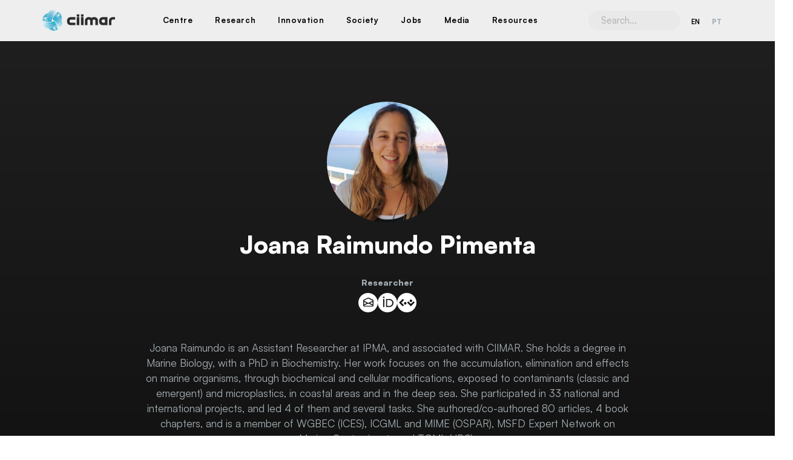

--- FILE ---
content_type: text/html; charset=UTF-8
request_url: https://www.ciimar.up.pt/members/joana-raimundo-pimenta/
body_size: 37117
content:
<!doctype html>
<html lang="en-US">
<head>
	<meta charset="UTF-8">
	<meta name="viewport" content="width=device-width, initial-scale=1">
	<link rel="profile" href="https://gmpg.org/xfn/11">
	<title>Joana Raimundo Pimenta &#8211; CIIMAR &#8211; Interdisciplinary Centre of Marine and Environmental Research</title>
<meta name='robots' content='max-image-preview:large' />
	<style>img:is([sizes="auto" i], [sizes^="auto," i]) { contain-intrinsic-size: 3000px 1500px }</style>
	<link rel="alternate" hreflang="en" href="https://www.ciimar.up.pt/members/joana-raimundo-pimenta/" />
<link rel="alternate" hreflang="pt-pt" href="https://www.ciimar.up.pt/pt-pt/members/joana-raimundo-pimenta/" />
<link rel="alternate" hreflang="x-default" href="https://www.ciimar.up.pt/members/joana-raimundo-pimenta/" />
<link rel='dns-prefetch' href='//stats.wp.com' />
<link rel='preconnect' href='//c0.wp.com' />
<link rel='preconnect' href='//i0.wp.com' />
<link rel="alternate" type="application/rss+xml" title="CIIMAR - Interdisciplinary Centre of Marine and Environmental Research &raquo; Feed" href="https://www.ciimar.up.pt/feed/" />
<link rel="alternate" type="application/rss+xml" title="CIIMAR - Interdisciplinary Centre of Marine and Environmental Research &raquo; Comments Feed" href="https://www.ciimar.up.pt/comments/feed/" />
<script>
window._wpemojiSettings = {"baseUrl":"https:\/\/s.w.org\/images\/core\/emoji\/16.0.1\/72x72\/","ext":".png","svgUrl":"https:\/\/s.w.org\/images\/core\/emoji\/16.0.1\/svg\/","svgExt":".svg","source":{"concatemoji":"https:\/\/www.ciimar.up.pt\/wp-includes\/js\/wp-emoji-release.min.js?ver=6.8.3"}};
/*! This file is auto-generated */
!function(s,n){var o,i,e;function c(e){try{var t={supportTests:e,timestamp:(new Date).valueOf()};sessionStorage.setItem(o,JSON.stringify(t))}catch(e){}}function p(e,t,n){e.clearRect(0,0,e.canvas.width,e.canvas.height),e.fillText(t,0,0);var t=new Uint32Array(e.getImageData(0,0,e.canvas.width,e.canvas.height).data),a=(e.clearRect(0,0,e.canvas.width,e.canvas.height),e.fillText(n,0,0),new Uint32Array(e.getImageData(0,0,e.canvas.width,e.canvas.height).data));return t.every(function(e,t){return e===a[t]})}function u(e,t){e.clearRect(0,0,e.canvas.width,e.canvas.height),e.fillText(t,0,0);for(var n=e.getImageData(16,16,1,1),a=0;a<n.data.length;a++)if(0!==n.data[a])return!1;return!0}function f(e,t,n,a){switch(t){case"flag":return n(e,"\ud83c\udff3\ufe0f\u200d\u26a7\ufe0f","\ud83c\udff3\ufe0f\u200b\u26a7\ufe0f")?!1:!n(e,"\ud83c\udde8\ud83c\uddf6","\ud83c\udde8\u200b\ud83c\uddf6")&&!n(e,"\ud83c\udff4\udb40\udc67\udb40\udc62\udb40\udc65\udb40\udc6e\udb40\udc67\udb40\udc7f","\ud83c\udff4\u200b\udb40\udc67\u200b\udb40\udc62\u200b\udb40\udc65\u200b\udb40\udc6e\u200b\udb40\udc67\u200b\udb40\udc7f");case"emoji":return!a(e,"\ud83e\udedf")}return!1}function g(e,t,n,a){var r="undefined"!=typeof WorkerGlobalScope&&self instanceof WorkerGlobalScope?new OffscreenCanvas(300,150):s.createElement("canvas"),o=r.getContext("2d",{willReadFrequently:!0}),i=(o.textBaseline="top",o.font="600 32px Arial",{});return e.forEach(function(e){i[e]=t(o,e,n,a)}),i}function t(e){var t=s.createElement("script");t.src=e,t.defer=!0,s.head.appendChild(t)}"undefined"!=typeof Promise&&(o="wpEmojiSettingsSupports",i=["flag","emoji"],n.supports={everything:!0,everythingExceptFlag:!0},e=new Promise(function(e){s.addEventListener("DOMContentLoaded",e,{once:!0})}),new Promise(function(t){var n=function(){try{var e=JSON.parse(sessionStorage.getItem(o));if("object"==typeof e&&"number"==typeof e.timestamp&&(new Date).valueOf()<e.timestamp+604800&&"object"==typeof e.supportTests)return e.supportTests}catch(e){}return null}();if(!n){if("undefined"!=typeof Worker&&"undefined"!=typeof OffscreenCanvas&&"undefined"!=typeof URL&&URL.createObjectURL&&"undefined"!=typeof Blob)try{var e="postMessage("+g.toString()+"("+[JSON.stringify(i),f.toString(),p.toString(),u.toString()].join(",")+"));",a=new Blob([e],{type:"text/javascript"}),r=new Worker(URL.createObjectURL(a),{name:"wpTestEmojiSupports"});return void(r.onmessage=function(e){c(n=e.data),r.terminate(),t(n)})}catch(e){}c(n=g(i,f,p,u))}t(n)}).then(function(e){for(var t in e)n.supports[t]=e[t],n.supports.everything=n.supports.everything&&n.supports[t],"flag"!==t&&(n.supports.everythingExceptFlag=n.supports.everythingExceptFlag&&n.supports[t]);n.supports.everythingExceptFlag=n.supports.everythingExceptFlag&&!n.supports.flag,n.DOMReady=!1,n.readyCallback=function(){n.DOMReady=!0}}).then(function(){return e}).then(function(){var e;n.supports.everything||(n.readyCallback(),(e=n.source||{}).concatemoji?t(e.concatemoji):e.wpemoji&&e.twemoji&&(t(e.twemoji),t(e.wpemoji)))}))}((window,document),window._wpemojiSettings);
</script>
<style id='wp-emoji-styles-inline-css'>

	img.wp-smiley, img.emoji {
		display: inline !important;
		border: none !important;
		box-shadow: none !important;
		height: 1em !important;
		width: 1em !important;
		margin: 0 0.07em !important;
		vertical-align: -0.1em !important;
		background: none !important;
		padding: 0 !important;
	}
</style>
<link rel='stylesheet' id='wp-block-library-css' href='https://c0.wp.com/c/6.8.3/wp-includes/css/dist/block-library/style.min.css' media='all' />
<link rel='stylesheet' id='mediaelement-css' href='https://c0.wp.com/c/6.8.3/wp-includes/js/mediaelement/mediaelementplayer-legacy.min.css' media='all' />
<link rel='stylesheet' id='wp-mediaelement-css' href='https://c0.wp.com/c/6.8.3/wp-includes/js/mediaelement/wp-mediaelement.min.css' media='all' />
<style id='jetpack-sharing-buttons-style-inline-css'>
.jetpack-sharing-buttons__services-list{display:flex;flex-direction:row;flex-wrap:wrap;gap:0;list-style-type:none;margin:5px;padding:0}.jetpack-sharing-buttons__services-list.has-small-icon-size{font-size:12px}.jetpack-sharing-buttons__services-list.has-normal-icon-size{font-size:16px}.jetpack-sharing-buttons__services-list.has-large-icon-size{font-size:24px}.jetpack-sharing-buttons__services-list.has-huge-icon-size{font-size:36px}@media print{.jetpack-sharing-buttons__services-list{display:none!important}}.editor-styles-wrapper .wp-block-jetpack-sharing-buttons{gap:0;padding-inline-start:0}ul.jetpack-sharing-buttons__services-list.has-background{padding:1.25em 2.375em}
</style>
<style id='global-styles-inline-css'>
:root{--wp--preset--aspect-ratio--square: 1;--wp--preset--aspect-ratio--4-3: 4/3;--wp--preset--aspect-ratio--3-4: 3/4;--wp--preset--aspect-ratio--3-2: 3/2;--wp--preset--aspect-ratio--2-3: 2/3;--wp--preset--aspect-ratio--16-9: 16/9;--wp--preset--aspect-ratio--9-16: 9/16;--wp--preset--color--black: #000000;--wp--preset--color--cyan-bluish-gray: #abb8c3;--wp--preset--color--white: #ffffff;--wp--preset--color--pale-pink: #f78da7;--wp--preset--color--vivid-red: #cf2e2e;--wp--preset--color--luminous-vivid-orange: #ff6900;--wp--preset--color--luminous-vivid-amber: #fcb900;--wp--preset--color--light-green-cyan: #7bdcb5;--wp--preset--color--vivid-green-cyan: #00d084;--wp--preset--color--pale-cyan-blue: #8ed1fc;--wp--preset--color--vivid-cyan-blue: #0693e3;--wp--preset--color--vivid-purple: #9b51e0;--wp--preset--gradient--vivid-cyan-blue-to-vivid-purple: linear-gradient(135deg,rgba(6,147,227,1) 0%,rgb(155,81,224) 100%);--wp--preset--gradient--light-green-cyan-to-vivid-green-cyan: linear-gradient(135deg,rgb(122,220,180) 0%,rgb(0,208,130) 100%);--wp--preset--gradient--luminous-vivid-amber-to-luminous-vivid-orange: linear-gradient(135deg,rgba(252,185,0,1) 0%,rgba(255,105,0,1) 100%);--wp--preset--gradient--luminous-vivid-orange-to-vivid-red: linear-gradient(135deg,rgba(255,105,0,1) 0%,rgb(207,46,46) 100%);--wp--preset--gradient--very-light-gray-to-cyan-bluish-gray: linear-gradient(135deg,rgb(238,238,238) 0%,rgb(169,184,195) 100%);--wp--preset--gradient--cool-to-warm-spectrum: linear-gradient(135deg,rgb(74,234,220) 0%,rgb(151,120,209) 20%,rgb(207,42,186) 40%,rgb(238,44,130) 60%,rgb(251,105,98) 80%,rgb(254,248,76) 100%);--wp--preset--gradient--blush-light-purple: linear-gradient(135deg,rgb(255,206,236) 0%,rgb(152,150,240) 100%);--wp--preset--gradient--blush-bordeaux: linear-gradient(135deg,rgb(254,205,165) 0%,rgb(254,45,45) 50%,rgb(107,0,62) 100%);--wp--preset--gradient--luminous-dusk: linear-gradient(135deg,rgb(255,203,112) 0%,rgb(199,81,192) 50%,rgb(65,88,208) 100%);--wp--preset--gradient--pale-ocean: linear-gradient(135deg,rgb(255,245,203) 0%,rgb(182,227,212) 50%,rgb(51,167,181) 100%);--wp--preset--gradient--electric-grass: linear-gradient(135deg,rgb(202,248,128) 0%,rgb(113,206,126) 100%);--wp--preset--gradient--midnight: linear-gradient(135deg,rgb(2,3,129) 0%,rgb(40,116,252) 100%);--wp--preset--font-size--small: 13px;--wp--preset--font-size--medium: 20px;--wp--preset--font-size--large: 36px;--wp--preset--font-size--x-large: 42px;--wp--preset--spacing--20: 0.44rem;--wp--preset--spacing--30: 0.67rem;--wp--preset--spacing--40: 1rem;--wp--preset--spacing--50: 1.5rem;--wp--preset--spacing--60: 2.25rem;--wp--preset--spacing--70: 3.38rem;--wp--preset--spacing--80: 5.06rem;--wp--preset--shadow--natural: 6px 6px 9px rgba(0, 0, 0, 0.2);--wp--preset--shadow--deep: 12px 12px 50px rgba(0, 0, 0, 0.4);--wp--preset--shadow--sharp: 6px 6px 0px rgba(0, 0, 0, 0.2);--wp--preset--shadow--outlined: 6px 6px 0px -3px rgba(255, 255, 255, 1), 6px 6px rgba(0, 0, 0, 1);--wp--preset--shadow--crisp: 6px 6px 0px rgba(0, 0, 0, 1);}:root { --wp--style--global--content-size: 800px;--wp--style--global--wide-size: 1200px; }:where(body) { margin: 0; }.wp-site-blocks > .alignleft { float: left; margin-right: 2em; }.wp-site-blocks > .alignright { float: right; margin-left: 2em; }.wp-site-blocks > .aligncenter { justify-content: center; margin-left: auto; margin-right: auto; }:where(.wp-site-blocks) > * { margin-block-start: 24px; margin-block-end: 0; }:where(.wp-site-blocks) > :first-child { margin-block-start: 0; }:where(.wp-site-blocks) > :last-child { margin-block-end: 0; }:root { --wp--style--block-gap: 24px; }:root :where(.is-layout-flow) > :first-child{margin-block-start: 0;}:root :where(.is-layout-flow) > :last-child{margin-block-end: 0;}:root :where(.is-layout-flow) > *{margin-block-start: 24px;margin-block-end: 0;}:root :where(.is-layout-constrained) > :first-child{margin-block-start: 0;}:root :where(.is-layout-constrained) > :last-child{margin-block-end: 0;}:root :where(.is-layout-constrained) > *{margin-block-start: 24px;margin-block-end: 0;}:root :where(.is-layout-flex){gap: 24px;}:root :where(.is-layout-grid){gap: 24px;}.is-layout-flow > .alignleft{float: left;margin-inline-start: 0;margin-inline-end: 2em;}.is-layout-flow > .alignright{float: right;margin-inline-start: 2em;margin-inline-end: 0;}.is-layout-flow > .aligncenter{margin-left: auto !important;margin-right: auto !important;}.is-layout-constrained > .alignleft{float: left;margin-inline-start: 0;margin-inline-end: 2em;}.is-layout-constrained > .alignright{float: right;margin-inline-start: 2em;margin-inline-end: 0;}.is-layout-constrained > .aligncenter{margin-left: auto !important;margin-right: auto !important;}.is-layout-constrained > :where(:not(.alignleft):not(.alignright):not(.alignfull)){max-width: var(--wp--style--global--content-size);margin-left: auto !important;margin-right: auto !important;}.is-layout-constrained > .alignwide{max-width: var(--wp--style--global--wide-size);}body .is-layout-flex{display: flex;}.is-layout-flex{flex-wrap: wrap;align-items: center;}.is-layout-flex > :is(*, div){margin: 0;}body .is-layout-grid{display: grid;}.is-layout-grid > :is(*, div){margin: 0;}body{padding-top: 0px;padding-right: 0px;padding-bottom: 0px;padding-left: 0px;}a:where(:not(.wp-element-button)){text-decoration: underline;}:root :where(.wp-element-button, .wp-block-button__link){background-color: #32373c;border-width: 0;color: #fff;font-family: inherit;font-size: inherit;line-height: inherit;padding: calc(0.667em + 2px) calc(1.333em + 2px);text-decoration: none;}.has-black-color{color: var(--wp--preset--color--black) !important;}.has-cyan-bluish-gray-color{color: var(--wp--preset--color--cyan-bluish-gray) !important;}.has-white-color{color: var(--wp--preset--color--white) !important;}.has-pale-pink-color{color: var(--wp--preset--color--pale-pink) !important;}.has-vivid-red-color{color: var(--wp--preset--color--vivid-red) !important;}.has-luminous-vivid-orange-color{color: var(--wp--preset--color--luminous-vivid-orange) !important;}.has-luminous-vivid-amber-color{color: var(--wp--preset--color--luminous-vivid-amber) !important;}.has-light-green-cyan-color{color: var(--wp--preset--color--light-green-cyan) !important;}.has-vivid-green-cyan-color{color: var(--wp--preset--color--vivid-green-cyan) !important;}.has-pale-cyan-blue-color{color: var(--wp--preset--color--pale-cyan-blue) !important;}.has-vivid-cyan-blue-color{color: var(--wp--preset--color--vivid-cyan-blue) !important;}.has-vivid-purple-color{color: var(--wp--preset--color--vivid-purple) !important;}.has-black-background-color{background-color: var(--wp--preset--color--black) !important;}.has-cyan-bluish-gray-background-color{background-color: var(--wp--preset--color--cyan-bluish-gray) !important;}.has-white-background-color{background-color: var(--wp--preset--color--white) !important;}.has-pale-pink-background-color{background-color: var(--wp--preset--color--pale-pink) !important;}.has-vivid-red-background-color{background-color: var(--wp--preset--color--vivid-red) !important;}.has-luminous-vivid-orange-background-color{background-color: var(--wp--preset--color--luminous-vivid-orange) !important;}.has-luminous-vivid-amber-background-color{background-color: var(--wp--preset--color--luminous-vivid-amber) !important;}.has-light-green-cyan-background-color{background-color: var(--wp--preset--color--light-green-cyan) !important;}.has-vivid-green-cyan-background-color{background-color: var(--wp--preset--color--vivid-green-cyan) !important;}.has-pale-cyan-blue-background-color{background-color: var(--wp--preset--color--pale-cyan-blue) !important;}.has-vivid-cyan-blue-background-color{background-color: var(--wp--preset--color--vivid-cyan-blue) !important;}.has-vivid-purple-background-color{background-color: var(--wp--preset--color--vivid-purple) !important;}.has-black-border-color{border-color: var(--wp--preset--color--black) !important;}.has-cyan-bluish-gray-border-color{border-color: var(--wp--preset--color--cyan-bluish-gray) !important;}.has-white-border-color{border-color: var(--wp--preset--color--white) !important;}.has-pale-pink-border-color{border-color: var(--wp--preset--color--pale-pink) !important;}.has-vivid-red-border-color{border-color: var(--wp--preset--color--vivid-red) !important;}.has-luminous-vivid-orange-border-color{border-color: var(--wp--preset--color--luminous-vivid-orange) !important;}.has-luminous-vivid-amber-border-color{border-color: var(--wp--preset--color--luminous-vivid-amber) !important;}.has-light-green-cyan-border-color{border-color: var(--wp--preset--color--light-green-cyan) !important;}.has-vivid-green-cyan-border-color{border-color: var(--wp--preset--color--vivid-green-cyan) !important;}.has-pale-cyan-blue-border-color{border-color: var(--wp--preset--color--pale-cyan-blue) !important;}.has-vivid-cyan-blue-border-color{border-color: var(--wp--preset--color--vivid-cyan-blue) !important;}.has-vivid-purple-border-color{border-color: var(--wp--preset--color--vivid-purple) !important;}.has-vivid-cyan-blue-to-vivid-purple-gradient-background{background: var(--wp--preset--gradient--vivid-cyan-blue-to-vivid-purple) !important;}.has-light-green-cyan-to-vivid-green-cyan-gradient-background{background: var(--wp--preset--gradient--light-green-cyan-to-vivid-green-cyan) !important;}.has-luminous-vivid-amber-to-luminous-vivid-orange-gradient-background{background: var(--wp--preset--gradient--luminous-vivid-amber-to-luminous-vivid-orange) !important;}.has-luminous-vivid-orange-to-vivid-red-gradient-background{background: var(--wp--preset--gradient--luminous-vivid-orange-to-vivid-red) !important;}.has-very-light-gray-to-cyan-bluish-gray-gradient-background{background: var(--wp--preset--gradient--very-light-gray-to-cyan-bluish-gray) !important;}.has-cool-to-warm-spectrum-gradient-background{background: var(--wp--preset--gradient--cool-to-warm-spectrum) !important;}.has-blush-light-purple-gradient-background{background: var(--wp--preset--gradient--blush-light-purple) !important;}.has-blush-bordeaux-gradient-background{background: var(--wp--preset--gradient--blush-bordeaux) !important;}.has-luminous-dusk-gradient-background{background: var(--wp--preset--gradient--luminous-dusk) !important;}.has-pale-ocean-gradient-background{background: var(--wp--preset--gradient--pale-ocean) !important;}.has-electric-grass-gradient-background{background: var(--wp--preset--gradient--electric-grass) !important;}.has-midnight-gradient-background{background: var(--wp--preset--gradient--midnight) !important;}.has-small-font-size{font-size: var(--wp--preset--font-size--small) !important;}.has-medium-font-size{font-size: var(--wp--preset--font-size--medium) !important;}.has-large-font-size{font-size: var(--wp--preset--font-size--large) !important;}.has-x-large-font-size{font-size: var(--wp--preset--font-size--x-large) !important;}
:root :where(.wp-block-pullquote){font-size: 1.5em;line-height: 1.6;}
</style>
<link rel='stylesheet' id='wpcp_api-css' href='https://www.ciimar.up.pt/wp-content/plugins/wpcp_api/public/css/webservice-ed-public.css?ver=1.0.0' media='all' />
<link rel='stylesheet' id='wpml-legacy-horizontal-list-0-css' href='https://www.ciimar.up.pt/wp-content/plugins/sitepress-multilingual-cms/templates/language-switchers/legacy-list-horizontal/style.min.css?ver=1' media='all' />
<link rel='stylesheet' id='wpml-menu-item-0-css' href='https://www.ciimar.up.pt/wp-content/plugins/sitepress-multilingual-cms/templates/language-switchers/menu-item/style.min.css?ver=1' media='all' />
<link rel='stylesheet' id='search-filter-plugin-styles-css' href='https://www.ciimar.up.pt/wp-content/plugins/search-filter-pro/public/assets/css/search-filter.min.css?ver=2.5.16' media='all' />
<link rel='stylesheet' id='cms-navigation-style-base-css' href='https://www.ciimar.up.pt/wp-content/plugins/wpml-cms-nav/res/css/cms-navigation-base.css?ver=1.5.6' media='screen' />
<link rel='stylesheet' id='cms-navigation-style-css' href='https://www.ciimar.up.pt/wp-content/plugins/wpml-cms-nav/res/css/cms-navigation.css?ver=1.5.6' media='screen' />
<link rel='stylesheet' id='hello-elementor-css' href='https://www.ciimar.up.pt/wp-content/themes/hello-elementor/style.min.css?ver=3.3.0' media='all' />
<link rel='stylesheet' id='hello-elementor-theme-style-css' href='https://www.ciimar.up.pt/wp-content/themes/hello-elementor/theme.min.css?ver=3.3.0' media='all' />
<link rel='stylesheet' id='hello-elementor-header-footer-css' href='https://www.ciimar.up.pt/wp-content/themes/hello-elementor/header-footer.min.css?ver=3.3.0' media='all' />
<link rel='stylesheet' id='elementor-frontend-css' href='https://www.ciimar.up.pt/wp-content/plugins/elementor/assets/css/frontend.min.css?ver=3.29.0' media='all' />
<link rel='stylesheet' id='widget-image-css' href='https://www.ciimar.up.pt/wp-content/plugins/elementor/assets/css/widget-image.min.css?ver=3.29.0' media='all' />
<link rel='stylesheet' id='widget-nav-menu-css' href='https://www.ciimar.up.pt/wp-content/plugins/elementor-pro/assets/css/widget-nav-menu.min.css?ver=3.29.0' media='all' />
<link rel='stylesheet' id='e-animation-grow-css' href='https://www.ciimar.up.pt/wp-content/plugins/elementor/assets/lib/animations/styles/e-animation-grow.min.css?ver=3.29.0' media='all' />
<link rel='stylesheet' id='widget-icon-box-css' href='https://www.ciimar.up.pt/wp-content/plugins/elementor/assets/css/widget-icon-box.min.css?ver=3.29.0' media='all' />
<link rel='stylesheet' id='widget-loop-common-css' href='https://www.ciimar.up.pt/wp-content/plugins/elementor-pro/assets/css/widget-loop-common.min.css?ver=3.29.0' media='all' />
<link rel='stylesheet' id='widget-loop-grid-css' href='https://www.ciimar.up.pt/wp-content/plugins/elementor-pro/assets/css/widget-loop-grid.min.css?ver=3.29.0' media='all' />
<link rel='stylesheet' id='e-animation-fadeIn-css' href='https://www.ciimar.up.pt/wp-content/plugins/elementor/assets/lib/animations/styles/fadeIn.min.css?ver=3.29.0' media='all' />
<link rel='stylesheet' id='widget-mega-menu-css' href='https://www.ciimar.up.pt/wp-content/plugins/elementor-pro/assets/css/widget-mega-menu.min.css?ver=3.29.0' media='all' />
<link rel='stylesheet' id='widget-search-form-css' href='https://www.ciimar.up.pt/wp-content/plugins/elementor-pro/assets/css/widget-search-form.min.css?ver=3.29.0' media='all' />
<link rel='stylesheet' id='elementor-icons-shared-0-css' href='https://www.ciimar.up.pt/wp-content/plugins/elementor/assets/lib/font-awesome/css/fontawesome.min.css?ver=5.15.3' media='all' />
<link rel='stylesheet' id='elementor-icons-fa-solid-css' href='https://www.ciimar.up.pt/wp-content/plugins/elementor/assets/lib/font-awesome/css/solid.min.css?ver=5.15.3' media='all' />
<link rel='stylesheet' id='e-animation-fadeInDown-css' href='https://www.ciimar.up.pt/wp-content/plugins/elementor/assets/lib/animations/styles/fadeInDown.min.css?ver=3.29.0' media='all' />
<link rel='stylesheet' id='e-sticky-css' href='https://www.ciimar.up.pt/wp-content/plugins/elementor-pro/assets/css/modules/sticky.min.css?ver=3.29.0' media='all' />
<link rel='stylesheet' id='widget-heading-css' href='https://www.ciimar.up.pt/wp-content/plugins/elementor/assets/css/widget-heading.min.css?ver=3.29.0' media='all' />
<link rel='stylesheet' id='widget-form-css' href='https://www.ciimar.up.pt/wp-content/plugins/elementor-pro/assets/css/widget-form.min.css?ver=3.29.0' media='all' />
<link rel='stylesheet' id='widget-divider-css' href='https://www.ciimar.up.pt/wp-content/plugins/elementor/assets/css/widget-divider.min.css?ver=3.29.0' media='all' />
<link rel='stylesheet' id='dce-style-css' href='https://www.ciimar.up.pt/wp-content/plugins/dynamic-content-for-elementor/assets/css/style.min.css?ver=3.3.7' media='all' />
<link rel='stylesheet' id='dce-dynamic-posts-css' href='https://www.ciimar.up.pt/wp-content/plugins/dynamic-content-for-elementor/assets/css/dynamic-posts.min.css?ver=3.3.7' media='all' />
<link rel='stylesheet' id='dce-dynamicPosts-grid-css' href='https://www.ciimar.up.pt/wp-content/plugins/dynamic-content-for-elementor/assets/css/dynamic-posts-skin-grid.min.css?ver=3.3.7' media='all' />
<link rel='stylesheet' id='elementor-icons-css' href='https://www.ciimar.up.pt/wp-content/plugins/elementor/assets/lib/eicons/css/elementor-icons.min.css?ver=5.40.0' media='all' />
<link rel='stylesheet' id='elementor-post-5-css' href='https://www.ciimar.up.pt/wp-content/uploads/elementor/css/post-5.css?ver=1769075364' media='all' />
<link rel='stylesheet' id='dashicons-css' href='https://c0.wp.com/c/6.8.3/wp-includes/css/dashicons.min.css' media='all' />
<link rel='stylesheet' id='elementor-post-6857-css' href='https://www.ciimar.up.pt/wp-content/uploads/elementor/css/post-6857.css?ver=1769075366' media='all' />
<link rel='stylesheet' id='elementor-post-6421-css' href='https://www.ciimar.up.pt/wp-content/uploads/elementor/css/post-6421.css?ver=1769075367' media='all' />
<link rel='stylesheet' id='elementor-post-13306-css' href='https://www.ciimar.up.pt/wp-content/uploads/elementor/css/post-13306.css?ver=1769075434' media='all' />
<link rel='stylesheet' id='hello-elementor-child-style-css' href='https://www.ciimar.up.pt/wp-content/themes/hello-theme-child-master/style.css?ver=2.0.0' media='all' />
<link rel='stylesheet' id='elemailer-page-css' href='https://www.ciimar.up.pt/wp-content/plugins/elemailer/public/assets/css/pages-style.css?ver=4.1.7' media='all' />
<link rel='stylesheet' id='elementor-gf-local-montserrat-css' href='https://www.ciimar.up.pt/wp-content/uploads/elementor/google-fonts/css/montserrat.css?ver=1748093737' media='all' />
<link rel='stylesheet' id='elementor-icons-fa-brands-css' href='https://www.ciimar.up.pt/wp-content/plugins/elementor/assets/lib/font-awesome/css/brands.min.css?ver=5.15.3' media='all' />
<script id="wpml-cookie-js-extra">
var wpml_cookies = {"wp-wpml_current_language":{"value":"en","expires":1,"path":"\/"}};
var wpml_cookies = {"wp-wpml_current_language":{"value":"en","expires":1,"path":"\/"}};
</script>
<script src="https://www.ciimar.up.pt/wp-content/plugins/sitepress-multilingual-cms/res/js/cookies/language-cookie.js?ver=476000" id="wpml-cookie-js" defer data-wp-strategy="defer"></script>
<script src="https://c0.wp.com/c/6.8.3/wp-includes/js/jquery/jquery.min.js" id="jquery-core-js"></script>
<script src="https://c0.wp.com/c/6.8.3/wp-includes/js/jquery/jquery-migrate.min.js" id="jquery-migrate-js"></script>
<script src="https://www.ciimar.up.pt/wp-content/plugins/wpcp_api/public/js/webservice-ed-public.js?ver=1.0.0" id="wpcp_api-js"></script>
<script id="search-filter-elementor-js-extra">
var SFE_DATA = {"ajax_url":"https:\/\/www.ciimar.up.pt\/wp-admin\/admin-ajax.php","home_url":"https:\/\/www.ciimar.up.pt\/"};
</script>
<script src="https://www.ciimar.up.pt/wp-content/plugins/search-filter-elementor/assets/v2/js/search-filter-elementor.js?ver=1.3.4" id="search-filter-elementor-js"></script>
<script id="search-filter-plugin-build-js-extra">
var SF_LDATA = {"ajax_url":"https:\/\/www.ciimar.up.pt\/wp-admin\/admin-ajax.php","home_url":"https:\/\/www.ciimar.up.pt\/","extensions":["search-filter-elementor"]};
</script>
<script src="https://www.ciimar.up.pt/wp-content/plugins/search-filter-pro/public/assets/js/search-filter-build.min.js?ver=2.5.16" id="search-filter-plugin-build-js"></script>
<script src="https://www.ciimar.up.pt/wp-content/plugins/search-filter-pro/public/assets/js/chosen.jquery.min.js?ver=2.5.16" id="search-filter-plugin-chosen-js"></script>
<script src="https://www.ciimar.up.pt/wp-content/plugins/elementor-pro/assets/js/page-transitions.min.js?ver=3.29.0" id="page-transitions-js"></script>
<link rel="https://api.w.org/" href="https://www.ciimar.up.pt/wp-json/" /><link rel="EditURI" type="application/rsd+xml" title="RSD" href="https://www.ciimar.up.pt/xmlrpc.php?rsd" />
<meta name="generator" content="WordPress 6.8.3" />
<link rel="canonical" href="https://www.ciimar.up.pt/members/joana-raimundo-pimenta/" />
<link rel='shortlink' href='https://www.ciimar.up.pt/?p=29076' />
<link rel="alternate" title="oEmbed (JSON)" type="application/json+oembed" href="https://www.ciimar.up.pt/wp-json/oembed/1.0/embed?url=https%3A%2F%2Fwww.ciimar.up.pt%2Fmembers%2Fjoana-raimundo-pimenta%2F" />
<link rel="alternate" title="oEmbed (XML)" type="text/xml+oembed" href="https://www.ciimar.up.pt/wp-json/oembed/1.0/embed?url=https%3A%2F%2Fwww.ciimar.up.pt%2Fmembers%2Fjoana-raimundo-pimenta%2F&#038;format=xml" />
<meta name="generator" content="WPML ver:4.7.6 stt:1,41;" />
	<style>img#wpstats{display:none}</style>
		<!-- Google tag (gtag.js) -->
<script async src="https://www.googletagmanager.com/gtag/js?id=G-LLTE2MXPSG"></script>
<script>
  window.dataLayer = window.dataLayer || [];
  function gtag(){dataLayer.push(arguments);}
  gtag('js', new Date());

  gtag('config', 'G-LLTE2MXPSG');
</script>
			<style>
				.e-con.e-parent:nth-of-type(n+4):not(.e-lazyloaded):not(.e-no-lazyload),
				.e-con.e-parent:nth-of-type(n+4):not(.e-lazyloaded):not(.e-no-lazyload) * {
					background-image: none !important;
				}
				@media screen and (max-height: 1024px) {
					.e-con.e-parent:nth-of-type(n+3):not(.e-lazyloaded):not(.e-no-lazyload),
					.e-con.e-parent:nth-of-type(n+3):not(.e-lazyloaded):not(.e-no-lazyload) * {
						background-image: none !important;
					}
				}
				@media screen and (max-height: 640px) {
					.e-con.e-parent:nth-of-type(n+2):not(.e-lazyloaded):not(.e-no-lazyload),
					.e-con.e-parent:nth-of-type(n+2):not(.e-lazyloaded):not(.e-no-lazyload) * {
						background-image: none !important;
					}
				}
			</style>
						<meta name="theme-color" content="#FFFFFF">
			<link rel="icon" href="https://i0.wp.com/www.ciimar.up.pt/wp-content/uploads/2023/03/favicon.png?fit=32%2C32&#038;ssl=1" sizes="32x32" />
<link rel="icon" href="https://i0.wp.com/www.ciimar.up.pt/wp-content/uploads/2023/03/favicon.png?fit=192%2C192&#038;ssl=1" sizes="192x192" />
<link rel="apple-touch-icon" href="https://i0.wp.com/www.ciimar.up.pt/wp-content/uploads/2023/03/favicon.png?fit=180%2C180&#038;ssl=1" />
<meta name="msapplication-TileImage" content="https://i0.wp.com/www.ciimar.up.pt/wp-content/uploads/2023/03/favicon.png?fit=270%2C270&#038;ssl=1" />
</head>
<body class="wp-singular members-template-default single single-members postid-29076 wp-custom-logo wp-embed-responsive wp-theme-hello-elementor wp-child-theme-hello-theme-child-master theme-default elementor-default elementor-kit-5 elementor-page-13306">

		<e-page-transition class="e-page-transition--entering" exclude="^https\:\/\/www\.ciimar\.up\.pt\/wp\-admin\/">
					</e-page-transition>
		
<a class="skip-link screen-reader-text" href="#content">Skip to content</a>

		<div data-elementor-type="header" data-elementor-id="6857" class="elementor elementor-6857 elementor-location-header" data-elementor-post-type="elementor_library">
			<div data-dce-background-color="#EEEEEEF7" class="elementor-element elementor-element-375a7409 e-flex e-con-boxed elementor-invisible e-con e-parent" data-id="375a7409" data-element_type="container" data-settings="{&quot;animation&quot;:&quot;fadeInDown&quot;,&quot;background_background&quot;:&quot;classic&quot;,&quot;sticky&quot;:&quot;top&quot;,&quot;sticky_on&quot;:[&quot;desktop&quot;,&quot;tablet&quot;,&quot;mobile&quot;],&quot;sticky_offset&quot;:0,&quot;sticky_effects_offset&quot;:0,&quot;sticky_anchor_link_offset&quot;:0}">
					<div class="e-con-inner">
				<div class="elementor-element elementor-element-a3f1180 elementor-widget elementor-widget-image" data-id="a3f1180" data-element_type="widget" data-widget_type="image.default">
				<div class="elementor-widget-container">
																<a href="https://www.ciimar.up.pt">
							<img width="1" height="1" src="https://www.ciimar.up.pt/wp-content/uploads/2023/03/Logo-2025-Black.svg" class="attachment-large size-large wp-image-63155" alt="" />								</a>
															</div>
				</div>
				<div class="elementor-element elementor-element-58fd4aed e-full_width e-n-menu-layout-horizontal e-n-menu-tablet elementor-widget elementor-widget-n-menu" data-id="58fd4aed" data-element_type="widget" data-settings="{&quot;menu_items&quot;:[{&quot;item_title&quot;:&quot;Centre&quot;,&quot;item_dropdown_content&quot;:&quot;yes&quot;,&quot;item_link&quot;:{&quot;url&quot;:&quot;https:\/\/www.ciimar.up.pt\/ciimar\/about-ciimar\/&quot;,&quot;is_external&quot;:&quot;&quot;,&quot;nofollow&quot;:&quot;&quot;,&quot;custom_attributes&quot;:&quot;&quot;},&quot;_id&quot;:&quot;7043e98&quot;,&quot;__dynamic__&quot;:null,&quot;item_icon&quot;:{&quot;value&quot;:&quot;&quot;,&quot;library&quot;:&quot;&quot;},&quot;item_icon_active&quot;:null,&quot;element_id&quot;:&quot;&quot;},{&quot;item_title&quot;:&quot;Research&quot;,&quot;item_dropdown_content&quot;:&quot;yes&quot;,&quot;_id&quot;:&quot;39195e0&quot;,&quot;item_link&quot;:{&quot;url&quot;:&quot;https:\/\/www.ciimar.up.pt\/research\/&quot;,&quot;is_external&quot;:&quot;&quot;,&quot;nofollow&quot;:&quot;&quot;,&quot;custom_attributes&quot;:&quot;&quot;},&quot;__dynamic__&quot;:null,&quot;item_icon&quot;:{&quot;value&quot;:&quot;&quot;,&quot;library&quot;:&quot;&quot;},&quot;item_icon_active&quot;:null,&quot;element_id&quot;:&quot;&quot;},{&quot;item_title&quot;:&quot;Innovation&quot;,&quot;item_dropdown_content&quot;:&quot;yes&quot;,&quot;_id&quot;:&quot;0cf2cb0&quot;,&quot;item_link&quot;:{&quot;url&quot;:&quot;https:\/\/www.ciimar.up.pt\/innovation\/&quot;,&quot;is_external&quot;:&quot;&quot;,&quot;nofollow&quot;:&quot;&quot;,&quot;custom_attributes&quot;:&quot;&quot;},&quot;__dynamic__&quot;:null,&quot;item_icon&quot;:{&quot;value&quot;:&quot;&quot;,&quot;library&quot;:&quot;&quot;},&quot;item_icon_active&quot;:null,&quot;element_id&quot;:&quot;&quot;},{&quot;item_title&quot;:&quot;Society&quot;,&quot;item_dropdown_content&quot;:&quot;yes&quot;,&quot;_id&quot;:&quot;845d74a&quot;,&quot;item_link&quot;:{&quot;url&quot;:&quot;https:\/\/www.ciimar.up.pt\/society\/&quot;,&quot;is_external&quot;:&quot;&quot;,&quot;nofollow&quot;:&quot;&quot;,&quot;custom_attributes&quot;:&quot;&quot;},&quot;__dynamic__&quot;:null,&quot;item_icon&quot;:{&quot;value&quot;:&quot;&quot;,&quot;library&quot;:&quot;&quot;},&quot;item_icon_active&quot;:null,&quot;element_id&quot;:&quot;&quot;},{&quot;item_title&quot;:&quot;Jobs&quot;,&quot;item_dropdown_content&quot;:&quot;yes&quot;,&quot;_id&quot;:&quot;6f50622&quot;,&quot;item_link&quot;:{&quot;url&quot;:&quot;https:\/\/www.ciimar.up.pt\/jobs\/&quot;,&quot;is_external&quot;:&quot;&quot;,&quot;nofollow&quot;:&quot;&quot;,&quot;custom_attributes&quot;:&quot;&quot;},&quot;__dynamic__&quot;:null,&quot;item_icon&quot;:{&quot;value&quot;:&quot;&quot;,&quot;library&quot;:&quot;&quot;},&quot;item_icon_active&quot;:null,&quot;element_id&quot;:&quot;&quot;},{&quot;item_title&quot;:&quot;Media&quot;,&quot;item_dropdown_content&quot;:&quot;yes&quot;,&quot;_id&quot;:&quot;f810148&quot;,&quot;item_link&quot;:{&quot;url&quot;:&quot;https:\/\/www.ciimar.up.pt\/media\/&quot;,&quot;is_external&quot;:&quot;&quot;,&quot;nofollow&quot;:&quot;&quot;,&quot;custom_attributes&quot;:&quot;&quot;},&quot;__dynamic__&quot;:null,&quot;item_icon&quot;:{&quot;value&quot;:&quot;&quot;,&quot;library&quot;:&quot;&quot;},&quot;item_icon_active&quot;:null,&quot;element_id&quot;:&quot;&quot;},{&quot;item_title&quot;:&quot;Resources&quot;,&quot;item_dropdown_content&quot;:&quot;yes&quot;,&quot;_id&quot;:&quot;3c8a20e&quot;,&quot;item_link&quot;:{&quot;url&quot;:&quot;https:\/\/www.ciimar.up.pt\/resources\/&quot;,&quot;is_external&quot;:&quot;&quot;,&quot;nofollow&quot;:&quot;&quot;,&quot;custom_attributes&quot;:&quot;&quot;},&quot;__dynamic__&quot;:null,&quot;item_icon&quot;:{&quot;value&quot;:&quot;&quot;,&quot;library&quot;:&quot;&quot;},&quot;item_icon_active&quot;:null,&quot;element_id&quot;:&quot;&quot;}],&quot;item_position_horizontal&quot;:&quot;center&quot;,&quot;open_animation&quot;:&quot;fadeIn&quot;,&quot;menu_item_title_distance_from_content&quot;:{&quot;unit&quot;:&quot;px&quot;,&quot;size&quot;:11,&quot;sizes&quot;:[]},&quot;item_position_horizontal_mobile&quot;:&quot;start&quot;,&quot;item_position_horizontal_tablet&quot;:&quot;start&quot;,&quot;menu_item_title_distance_from_content_tablet&quot;:{&quot;unit&quot;:&quot;px&quot;,&quot;size&quot;:0,&quot;sizes&quot;:[]},&quot;content_width&quot;:&quot;full_width&quot;,&quot;item_layout&quot;:&quot;horizontal&quot;,&quot;open_on&quot;:&quot;hover&quot;,&quot;horizontal_scroll&quot;:&quot;disable&quot;,&quot;breakpoint_selector&quot;:&quot;tablet&quot;,&quot;menu_item_title_distance_from_content_mobile&quot;:{&quot;unit&quot;:&quot;px&quot;,&quot;size&quot;:&quot;&quot;,&quot;sizes&quot;:[]}}" data-widget_type="mega-menu.default">
				<div class="elementor-widget-container">
							<nav class="e-n-menu" data-widget-number="149" aria-label="Menu">
					<button class="e-n-menu-toggle" id="menu-toggle-149" aria-haspopup="true" aria-expanded="false" aria-controls="menubar-149" aria-label="Menu Toggle">
			<span class="e-n-menu-toggle-icon e-open">
				<i class="eicon-menu-bar"></i>			</span>
			<span class="e-n-menu-toggle-icon e-close">
				<i class="eicon-close"></i>			</span>
		</button>
					<div class="e-n-menu-wrapper" id="menubar-149" aria-labelledby="menu-toggle-149">
				<ul class="e-n-menu-heading">
								<li class="e-n-menu-item">
				<div id="e-n-menu-title-1491" class="e-n-menu-title">
					<a class="e-n-menu-title-container e-focus e-link" href="https://www.ciimar.up.pt/ciimar/about-ciimar/">												<span class="e-n-menu-title-text">
							Centre						</span>
					</a>											<button id="e-n-menu-dropdown-icon-1491" class="e-n-menu-dropdown-icon e-focus" data-tab-index="1" aria-haspopup="true" aria-expanded="false" aria-controls="e-n-menu-content-1491" >
							<span class="e-n-menu-dropdown-icon-opened">
																<span class="elementor-screen-only">Close Centre</span>
							</span>
							<span class="e-n-menu-dropdown-icon-closed">
																<span class="elementor-screen-only">Open Centre</span>
							</span>
						</button>
									</div>
									<div class="e-n-menu-content">
						<div data-dce-background-color="#FFFFFFDE" id="e-n-menu-content-1491" data-tab-index="1" aria-labelledby="e-n-menu-dropdown-icon-1491" class="elementor-element elementor-element-5c19fe5 e-con-full e-flex e-con e-child" data-id="5c19fe5" data-element_type="container" data-settings="{&quot;background_background&quot;:&quot;classic&quot;}">
		<div data-dce-background-color="#F1F1F1B3" class="elementor-element elementor-element-ac36b92 e-flex e-con-boxed e-con e-child" data-id="ac36b92" data-element_type="container" data-settings="{&quot;background_background&quot;:&quot;classic&quot;}">
					<div class="e-con-inner">
		<div class="elementor-element elementor-element-033c024 e-con-full e-flex e-con e-child" data-id="033c024" data-element_type="container">
		<div class="elementor-element elementor-element-c3d100c e-con-full elementor-hidden-mobile elementor-hidden-tablet e-flex e-con e-child" data-id="c3d100c" data-element_type="container">
				<div class="elementor-element elementor-element-4dbee6b elementor-view-default elementor-widget elementor-widget-icon" data-id="4dbee6b" data-element_type="widget" data-widget_type="icon.default">
				<div class="elementor-widget-container">
							<div class="elementor-icon-wrapper">
			<div class="elementor-icon">
			<svg xmlns="http://www.w3.org/2000/svg" xmlns:xlink="http://www.w3.org/1999/xlink" width="146px" height="139px" viewBox="0 0 146 139"><title>Logo Ciimar Copy</title><defs><path d="M0.0375675676,1.31486486 C0.901621622,3.71918919 2.17891892,9.12891892 6.42405405,14.9518919 C10.2935135,20.2864865 15.9662162,21.6389189 20.3240541,19.2345946 C20.5118919,19.1218919 21.7140541,18.3705405 21.7140541,18.3705405 C21.7140541,18.3705405 15.0645946,19.0843243 10.3686486,13.4491892 C6.49918919,8.79081081 4.69594595,4.20756757 3.23081081,0 L0,1.2772973 L0.0375675676,1.31486486 Z" id="path-1"></path><radialGradient cx="91.6955017%" cy="33.8956522%" fx="91.6955017%" fy="33.8956522%" r="104.695652%" gradientTransform="translate(0.916955,0.338957),scale(0.994810,1.000000),translate(-0.916955,-0.338957)" id="radialGradient-3"><stop stop-color="#A09D98" offset="0%"></stop><stop stop-color="#EAEEE4" offset="100%"></stop></radialGradient><path d="M0.0375675676,4.0572973 C1.5027027,8.2272973 3.30594595,12.8481081 7.17540541,17.5064865 C11.8713514,23.1416216 18.2578378,22.6156757 18.2578378,22.6156757 C18.2578378,22.6156757 30.2043243,14.6889189 30.0164865,14.8016216 C25.6210811,17.1683784 20.0986486,16.3418919 16.0037838,11.8337838 C11.0824324,6.42405405 9.57972973,2.40432432 8.71567568,0 L0,4.09486486 L0.0375675676,4.0572973 Z" id="path-4"></path><radialGradient cx="4.27148194%" cy="9.7082658%" fx="4.27148194%" fy="9.7082658%" r="134.52188%" gradientTransform="translate(0.042715,0.097083),scale(0.768369,1.000000),translate(-0.042715,-0.097083)" id="radialGradient-6"><stop stop-color="#FFFFFF" offset="0%"></stop><stop stop-color="#4191B3" offset="72%"></stop><stop stop-color="#206895" offset="100%"></stop></radialGradient><path d="M0,6.61189189 C0.864054054,9.01621622 2.36675676,13.0359459 7.28810811,18.4456757 C11.4205405,22.9537838 16.942973,23.8178378 21.3008108,21.4135135 C21.4886486,21.3008108 23.1040541,19.6478378 23.1040541,19.6478378 C23.1040541,19.6478378 25.3956757,18.7086486 20.6997297,13.0735135 C16.8302703,8.41513514 13.7872973,4.17 12.3221622,0 L0,6.61189189 L0,6.61189189 Z" id="path-7"></path><radialGradient cx="21.7692308%" cy="-95.5488959%" fx="21.7692308%" fy="-95.5488959%" r="97.4763407%" gradientTransform="translate(0.217692,-0.955489),scale(0.937870,1.000000),translate(-0.217692,0.955489)" id="radialGradient-9"><stop stop-color="#FFFFFF" offset="0%"></stop><stop stop-color="#4191B3" offset="72%"></stop><stop stop-color="#206895" offset="100%"></stop></radialGradient><path d="M0,0.601081081 C0,0.601081081 8.79081081,14.3508108 26.0718919,19.5727027 C9.88027027,11.9840541 4.88378378,4.24513514 2.10378378,0 C0.976756757,0.450810811 0,0.601081081 0,0.601081081" id="path-10"></path><radialGradient cx="83.332853%" cy="140.072937%" fx="83.332853%" fy="140.072937%" r="132.629559%" gradientTransform="translate(0.833329,1.400729),scale(0.750720,1.000000),translate(-0.833329,-1.400729)" id="radialGradient-12"><stop stop-color="#B6BBB6" offset="0%"></stop><stop stop-color="#EAEEE4" offset="100%"></stop></radialGradient><path d="M0,0.939189189 C2.78,5.18432432 14.4635135,16.7551351 31.2186486,18.9716216 C13.9375676,13.7497297 5.14675676,0 5.14675676,0 C5.14675676,0 2.10378378,0.638648649 0,0.939189189" id="path-13"></path><radialGradient cx="-11.456077%" cy="-154.566337%" fx="-11.456077%" fy="-154.566337%" r="119.60396%" gradientTransform="translate(-0.114561,-1.545663),scale(0.607702,1.000000),translate(0.114561,1.545663)" id="radialGradient-15"><stop stop-color="#FFFFFF" offset="0%"></stop><stop stop-color="#4191B3" offset="72%"></stop><stop stop-color="#206895" offset="100%"></stop></radialGradient><path d="M0,2.06621622 C0,2.06621622 14.5386486,20.0235135 45.6445946,18.0324324 C28.927027,15.8159459 17.2059459,4.24513514 14.4259459,0 C7.85162162,1.42756757 0,2.06621622 0,2.06621622" id="path-16"></path><radialGradient cx="-34.9168724%" cy="-175.474672%" fx="-34.9168724%" fy="-175.474672%" r="436.022514%" gradientTransform="translate(-0.349169,-1.754747),scale(0.438683,1.000000),translate(0.349169,1.754747)" id="radialGradient-18"><stop stop-color="#FFFFFF" offset="0%"></stop><stop stop-color="#4191B3" offset="34%"></stop><stop stop-color="#206895" offset="100%"></stop></radialGradient><path d="M0.0375675676,0.187837838 C5.37216216,6.98756757 14.0127027,13.5618919 25.8840541,16.4921622 L54.1724324,16.4921622 C54.9613514,16.3418919 55.7127027,16.1540541 56.5016216,15.9662162 C25.3956757,17.9572973 10.857027,0 10.857027,0 C10.857027,0 5.82297297,0.413243243 0,0.187837838" id="path-19"></path><radialGradient cx="25.818484%" cy="-44.4979079%" fx="25.818484%" fy="-44.4979079%" r="309.414226%" gradientTransform="translate(0.258185,-0.444979),scale(0.317819,1.000000),translate(-0.258185,0.444979)" id="radialGradient-21"><stop stop-color="#FFFFFF" offset="0%"></stop><stop stop-color="#4191B3" offset="49%"></stop><stop stop-color="#206895" offset="100%"></stop></radialGradient><path d="M8.79081081,12.3221622 C6.42405405,17.807027 3.11810811,21.5637838 0,24.8697297 L2.78,26.8608108 C4.54567568,24.9448649 8.90351351,21.1881081 12.1343243,14.8391892 C15.1021622,9.01621622 13.8248649,3.45621622 9.42945946,1.08945946 C9.24162162,0.976756757 6.87486486,0 6.87486486,0 C6.87486486,0 11.6459459,5.71027027 8.79081081,12.3597297" id="path-22"></path><radialGradient cx="36.2878412%" cy="71.0293706%" fx="36.2878412%" fy="71.0293706%" r="151.861042%" gradientTransform="translate(0.362878,0.710294),scale(1.000000,0.563636),translate(-0.362878,-0.710294)" id="radialGradient-24"><stop stop-color="#A09D98" offset="0%"></stop><stop stop-color="#EAEEE4" offset="100%"></stop></radialGradient><path d="M3.04297297,0.0375675676 C7.43837838,2.40432432 9.42945946,7.32567568 7.28810811,12.9232432 C4.77108108,19.6102703 1.80324324,22.8410811 0,24.757027 L8.15216216,29.7910811 C11.2702703,26.5227027 14.6137838,22.7283784 16.942973,17.2435135 C19.7981081,10.5940541 16.7175676,5.56 16.7175676,5.56 C16.7175676,5.56 3.08054054,0 3.00540541,0" id="path-25"></path><radialGradient cx="-17.0018975%" cy="71.0858586%" fx="-17.0018975%" fy="71.0858586%" r="158.444023%" gradientTransform="translate(-0.170019,0.710859),scale(1.000000,0.665404),translate(0.170019,-0.710859)" id="radialGradient-27"><stop stop-color="#FFFFFF" offset="0%"></stop><stop stop-color="#4191B3" offset="72%"></stop><stop stop-color="#206895" offset="100%"></stop></radialGradient><path d="M7.85162162,5.33459459 C5.48486486,10.8194595 3.11810811,15.4027027 0,18.7086486 L12.247027,25.4332432 C14.0502703,23.5172973 17.0181081,20.3240541 19.5351351,13.5994595 C21.6389189,8.00189189 19.6478378,3.08054054 15.29,0.713783784 C15.1021622,0.601081081 12.7354054,0.112702703 12.7354054,0.112702703 C12.7354054,0.112702703 12.5475676,0 12.247027,0 C11.4956757,0 9.88027027,0.676216216 7.88918919,5.37216216" id="path-28"></path><radialGradient cx="17.8784722%" cy="148.218612%" fx="17.8784722%" fy="148.218612%" r="107.291667%" gradientTransform="translate(0.178785,1.482186),scale(1.000000,0.850812),translate(-0.178785,-1.482186)" id="radialGradient-30"><stop stop-color="#FFFFFF" offset="0%"></stop><stop stop-color="#4191B3" offset="72%"></stop><stop stop-color="#206895" offset="100%"></stop></radialGradient><path d="M0,29.3027027 C0.976756757,29.9789189 1.57783784,30.6927027 1.57783784,30.6927027 C1.57783784,30.6927027 9.88027027,16.6424324 6.04837838,0 C7.13783784,16.9805405 2.51702703,24.9072973 0,29.3027027" id="path-31"></path><radialGradient cx="42.3307985%" cy="67.0159119%" fx="42.3307985%" fy="67.0159119%" r="262.737643%" gradientTransform="translate(0.423308,0.670159),scale(1.000000,0.321909),translate(-0.423308,-0.670159)" id="radialGradient-33"><stop stop-color="#B6BBB6" offset="0%"></stop><stop stop-color="#EAEEE4" offset="100%"></stop></radialGradient><path d="M0,30.6927027 C0,30.6927027 2.14135135,32.8340541 3.45621622,34.4118919 C5.97324324,30.0164865 10.8194595,14.7264865 4.47054054,0 C8.30243243,16.68 0,30.6927027 0,30.6927027" id="path-34"></path><radialGradient cx="-86.1324042%" cy="118.921397%" fx="-86.1324042%" fy="118.921397%" r="210.452962%" gradientTransform="translate(-0.861324,1.189214),scale(1.000000,0.313319),translate(0.861324,-1.189214)" id="radialGradient-36"><stop stop-color="#FFFFFF" offset="0%"></stop><stop stop-color="#4191B3" offset="72%"></stop><stop stop-color="#206895" offset="100%"></stop></radialGradient><path d="M0,34.4118919 C4.58324324,39.0702703 9.12891892,45.1186486 9.12891892,45.1186486 C9.12891892,45.1186486 18.4081081,24.3062162 1.01432432,0 C7.32567568,14.7264865 2.51702703,30.0164865 0,34.4118919" id="path-37"></path><radialGradient cx="-134.130612%" cy="217.695254%" fx="-134.130612%" fy="217.695254%" r="474.285714%" gradientTransform="translate(-1.341306,2.176953),scale(1.000000,0.407993),translate(1.341306,-2.176953)" id="radialGradient-39"><stop stop-color="#FFFFFF" offset="0%"></stop><stop stop-color="#4191B3" offset="34%"></stop><stop stop-color="#206895" offset="100%"></stop></radialGradient><path d="M0,0.0375675676 C17.3562162,24.3813514 8.11459459,45.1562162 8.11459459,45.1562162 C8.11459459,45.1562162 11.0448649,49.0632432 13.7121622,53.8718919 C19.9108108,40.572973 20.5494595,19.6854054 0,0 L0,0.0375675676 Z" id="path-40"></path><radialGradient cx="-48.7550274%" cy="65.3242678%" fx="-48.7550274%" fy="65.3242678%" r="270.383912%" gradientTransform="translate(-0.487550,0.653243),scale(1.000000,0.381450),translate(0.487550,-0.653243)" id="radialGradient-42"><stop stop-color="#FFFFFF" offset="0%"></stop><stop stop-color="#4191B3" offset="49%"></stop><stop stop-color="#206895" offset="100%"></stop></radialGradient><path d="M10.9321622,0.15027027 C4.0572973,0.638648649 0,4.58324324 0,9.31675676 C0,9.50459459 0.0751351351,10.7443243 0.0751351351,10.7443243 C0.0751351351,10.7443243 2.74243243,5.10918919 10.2935135,4.09486486 C16.5297297,3.26837838 21.9394595,4.09486486 26.5227027,4.99648649 L26.9359459,1.72810811 C24.6443243,1.31486486 19.9483784,0 13.9,0 C12.9232432,0 11.9089189,0 10.8945946,0.112702703" id="path-43"></path><radialGradient cx="16.281337%" cy="4.83859649%" fx="16.281337%" fy="4.83859649%" r="223.508772%" gradientTransform="translate(0.162813,0.048386),scale(0.396936,1.000000),translate(-0.162813,-0.048386)" id="radialGradient-45"><stop stop-color="#A09D98" offset="0%"></stop><stop stop-color="#EAEEE4" offset="100%"></stop></radialGradient><path d="M10.2559459,0.338108108 C2.70486486,1.35243243 0,6.16108108 0,6.16108108 C0,6.16108108 1.35243243,20.5118919 1.35243243,20.2864865 C1.35243243,15.5154054 4.88378378,11.4581081 11.12,10.3686486 C18.5583784,9.05378378 23.0289189,10.1432432 25.9591892,10.6316216 L26.5227027,1.23972973 C23.0664865,0.601081081 19.4975676,-4.59873245e-14 15.4778378,-4.59873245e-14 C13.8248649,-4.59873245e-14 12.0967568,0.112702703 10.2935135,0.338108108" id="path-46"></path><radialGradient cx="140.831445%" cy="12.9486239%" fx="140.831445%" fy="12.9486239%" r="160.183486%" gradientTransform="translate(1.408314,0.129486),scale(0.771955,1.000000),translate(-1.408314,-0.129486)" id="radialGradient-48"><stop stop-color="#FFFFFF" offset="0%"></stop><stop stop-color="#4191B3" offset="72%"></stop><stop stop-color="#206895" offset="100%"></stop></radialGradient><path d="M9.76756757,0.751351351 C3.56891892,1.84081081 0,5.89810811 0,10.6691892 C0,10.8945946 0.713783784,13.0359459 0.713783784,13.0359459 C0.713783784,13.0359459 0.413243243,15.3651351 8.00189189,14.3508108 C14.2381081,13.5243243 19.6478378,13.1486486 24.2310811,14.0502703 L24.2310811,0.713783784 C22.6908108,0.413243243 20.4743243,0 17.3186486,0 C15.2148649,0 12.6978378,0.187837838 9.73,0.713783784" id="path-49"></path><radialGradient cx="157.27357%" cy="-79.7720588%" fx="157.27357%" fy="-79.7720588%" r="158.578431%" gradientTransform="translate(1.572736,-0.797721),scale(0.630603,1.000000),translate(-1.572736,0.797721)" id="radialGradient-51"><stop stop-color="#FFFFFF" offset="0%"></stop><stop stop-color="#4191B3" offset="72%"></stop><stop stop-color="#206895" offset="100%"></stop></radialGradient><path d="M0.262972973,5.07162162 C0.262972973,10.1808108 9.20405405,20.6621622 36.2151351,21.6389189 C65.4802703,22.4278378 85.1656757,11.8337838 85.1656757,11.8337838 L82.4983784,9.24162162 C78.8543243,10.7443243 60.897027,17.8821622 36.402973,16.68 C6.04837838,15.1772973 0.300540541,2.47945946 0,0 C0.0375675676,0.751351351 0.225405405,3.60648649 0.262972973,5.07162162" id="path-52"></path><radialGradient cx="93.8293651%" cy="124.101329%" fx="93.8293651%" fy="124.101329%" r="365.282392%" gradientTransform="translate(0.938294,1.241013),scale(0.265432,1.000000),translate(-0.938294,-1.241013)" id="radialGradient-54"><stop stop-color="#B6BBB6" offset="0%"></stop><stop stop-color="#EAEEE4" offset="100%"></stop></radialGradient><path d="M1.05189189,10.1432432 C1.54027027,14.3883784 5.18432432,23.7427027 36.4405405,25.282973 C60.9345946,26.4851351 87.1567568,14.5010811 90.8008108,13.0359459 L84.8651351,6.42405405 C84.8651351,6.42405405 65.1421622,17.0181081 35.9145946,16.2291892 C9.8427027,15.29 0.638648649,4.73351351 0.0375675676,0.450810811 C0.525945946,6.79972973 1.05189189,10.1432432 1.05189189,10.1432432 M9.32587341e-15,1.15463195e-14 C9.32587341e-15,1.15463195e-14 9.32587341e-15,0.300540541 9.32587341e-15,0.413243243 C9.32587341e-15,0.262972973 9.32587341e-15,0.112702703 9.32587341e-15,1.15463195e-14 Z" id="path-55"></path><radialGradient cx="-2.26592225%" cy="84.6794326%" fx="-2.26592225%" fy="84.6794326%" r="264.255319%" gradientTransform="translate(-0.022659,0.846794),scale(0.291563,1.000000),translate(0.022659,-0.846794)" id="radialGradient-57"><stop stop-color="#FFFFFF" offset="0%"></stop><stop stop-color="#4191B3" offset="72%"></stop><stop stop-color="#206895" offset="100%"></stop></radialGradient><path d="M4.80864865,19.6854054 C7.17540541,24.6443243 12.8856757,32.9467568 39.8591892,33.9235135 C70.3640541,34.7875676 99.7043243,18.1075676 99.7043243,18.1075676 C99.7043243,18.1075676 94.1067568,8.15216216 89.7489189,2.8927027 C84.79,4.95891892 59.507027,16.1916216 35.3886486,15.1397297 C6.04837838,13.9 0.939189189,4.95891892 0.112702703,0.751351351 C0.525945946,3.41864865 2.10378378,12.5851351 4.80864865,19.6478378 M-7.10542736e-15,8.65973959e-15 C-7.10542736e-15,0.225405405 0.0751351351,0.488378378 0.112702703,0.751351351 C0.0375675676,0.262972973 -7.10542736e-15,8.65973959e-15 -7.10542736e-15,8.65973959e-15 Z" id="path-58"></path><radialGradient cx="6.74500942%" cy="-52.3913514%" fx="6.74500942%" fy="-52.3913514%" r="278.702703%" gradientTransform="translate(0.067450,-0.523914),scale(0.348399,1.000000),translate(-0.067450,0.523914)" id="radialGradient-60"><stop stop-color="#FFFFFF" offset="0%"></stop><stop stop-color="#4191B3" offset="56%"></stop><stop stop-color="#206895" offset="100%"></stop></radialGradient><path d="M35.0505405,15.7783784 C8.03945946,14.8016216 2.32918919,6.49918919 0,1.54027027 C2.10378378,8.18972973 5.71027027,15.2148649 9.39189189,18.4456757 C13.7497297,22.2775676 20.5118919,26.1094595 39.9343243,26.6354054 C68.372973,27.3867568 89.9743243,15.8159459 99.7043243,10.857027 C97.2248649,2.8927027 94.9332432,0 94.9332432,0 C94.9332432,0 65.592973,16.68 35.0881081,15.8159459" id="path-61"></path><radialGradient cx="-0.378816434%" cy="-109.009602%" fx="-0.378816434%" fy="-109.009602%" r="389.437586%" gradientTransform="translate(-0.003788,-1.090096),scale(0.274783,1.000000),translate(0.003788,1.090096)" id="radialGradient-63"><stop stop-color="#FFFFFF" offset="0%"></stop><stop stop-color="#4191B3" offset="72%"></stop><stop stop-color="#206895" offset="100%"></stop></radialGradient><path d="M0.0375675676,11.7210811 C15.1021622,2.32918919 24.757027,2.14135135 30.0540541,1.99108108 C30.2043243,0.864054054 30.5424324,0 30.5424324,0 C30.5424324,0 13.4491892,0.262972973 0,11.7210811" id="path-64"></path><radialGradient cx="18.1279213%" cy="-33.5448718%" fx="18.1279213%" fy="-33.5448718%" r="231.730769%" gradientTransform="translate(0.181279,-0.335449),scale(0.383764,1.000000),translate(-0.181279,0.335449)" id="radialGradient-66"><stop stop-color="#B6BBB6" offset="0%"></stop><stop stop-color="#EAEEE4" offset="100%"></stop></radialGradient><path d="M0,16.3794595 C13.4491892,4.92135135 30.5424324,4.65837838 30.5424324,4.65837838 C30.5424324,4.65837838 31.4440541,1.84081081 32.232973,0 C26.8983784,0.15027027 10.4062162,3.86945946 0,16.3794595" id="path-67"></path><radialGradient cx="156.806527%" cy="120.041284%" fx="156.806527%" fy="120.041284%" r="145.183486%" gradientTransform="translate(1.568065,1.200413),scale(0.508159,1.000000),translate(-1.568065,-1.200413)" id="radialGradient-69"><stop stop-color="#FFFFFF" offset="0%"></stop><stop stop-color="#4191B3" offset="72%"></stop><stop stop-color="#206895" offset="100%"></stop></radialGradient><path d="M0,29.1524324 C10.4062162,16.6424324 26.8983784,12.9232432 32.232973,12.772973 C34.2240541,6.72459459 37.53,0 37.53,0 C37.53,0 13.7121622,2.85513514 0,29.1524324" id="path-70"></path><radialGradient cx="227.308308%" cy="45.6095361%" fx="227.308308%" fy="45.6095361%" r="313.530928%" gradientTransform="translate(2.273083,0.456095),scale(0.776777,1.000000),translate(-2.273083,-0.456095)" id="radialGradient-72"><stop stop-color="#FFFFFF" offset="0%"></stop><stop stop-color="#4191B3" offset="34%"></stop><stop stop-color="#206895" offset="100%"></stop></radialGradient><path d="M0,38.0559459 C13.7121622,11.7586486 37.53,8.90351351 37.53,8.90351351 C37.53,8.90351351 39.6713514,4.58324324 42.7894595,0 C27.4243243,1.54027027 7.85162162,11.4581081 0,38.0559459" id="path-73"></path><radialGradient cx="129.039508%" cy="9.82642998%" fx="129.039508%" fy="9.82642998%" r="152.662722%" gradientTransform="translate(1.290395,0.098264),scale(0.890255,1.000000),translate(-1.290395,-0.098264)" id="radialGradient-75"><stop stop-color="#FFFFFF" offset="0%"></stop><stop stop-color="#4191B3" offset="49%"></stop><stop stop-color="#206895" offset="100%"></stop></radialGradient><path d="M0,3.45621622 C3.19324324,5.6727027 18.7837838,16.7175676 29.9037838,37.267027 C43.7286486,62.7378378 34.9002703,73.7451351 32.7589189,75.2478378 C33.4727027,74.797027 36.402973,72.9937838 37.7554054,72.2048649 C42.4889189,69.6502703 47.1848649,57.4032432 34.5997297,34.9378378 C20.6997297,10.7443243 1.08945946,0 1.08945946,0 L0.0375675676,3.45621622 L0,3.45621622 Z" id="path-76"></path><radialGradient cx="3.58280255%" cy="-19.7068794%" fx="3.58280255%" fy="-19.7068794%" r="167.197452%" gradientTransform="translate(0.035828,-0.197069),scale(1.000000,0.626122),translate(-0.035828,0.197069)" id="radialGradient-78"><stop stop-color="#B6BBB6" offset="0%"></stop><stop stop-color="#EAEEE4" offset="100%"></stop></radialGradient><path d="M0,8.15216216 C0,8.15216216 19.6478378,18.8964865 33.5102703,43.09 C45.7948649,64.9543243 40.3475676,77.8024324 37.0416216,80.0940541 C42.7143243,76.4875676 45.3064865,74.4589189 45.3064865,74.4589189 C48.9881081,71.9418919 55.7878378,64.3156757 41.5872973,38.0935135 C30.4297297,17.5440541 6.31135135,2.21648649 3.11810811,0 L0,8.15216216 L0,8.15216216 Z" id="path-79"></path><radialGradient cx="72.7738896%" cy="87.0135704%" fx="72.7738896%" fy="87.0135704%" r="119.650067%" gradientTransform="translate(0.727739,0.870136),scale(1.000000,0.695367),translate(-0.727739,-0.870136)" id="radialGradient-81"><stop stop-color="#FFFFFF" offset="0%"></stop><stop stop-color="#4191B3" offset="72%"></stop><stop stop-color="#206895" offset="100%"></stop></radialGradient><path d="M42.2259459,90.1997297 C42.2259459,90.1997297 42.4889189,90.0118919 42.6391892,89.8991892 C42.3762162,90.087027 42.2259459,90.1997297 42.2259459,90.1997297 M0,15.7408108 C4.35783784,18.7462162 27.3491892,33.8483784 38.4691892,53.8343243 C51.692973,77.6521622 45.9827027,87.2318919 42.6391892,89.8991892 C44.5551351,88.4716216 52.5945946,82.4232432 57.9291892,76.45 C61.3102703,72.0545946 66.1189189,63.2637838 53.5337838,40.7983784 C39.0702703,15.552973 9.01621622,0 9.01621622,0 C9.01621622,0 2.62972973,9.54216216 0,15.7408108" id="path-82"></path><radialGradient cx="61.5772727%" cy="75.1257809%" fx="61.5772727%" fy="75.1257809%" r="139.943182%" gradientTransform="translate(0.615773,0.751258),scale(1.000000,0.733028),translate(-0.615773,-0.751258)" id="radialGradient-84"><stop stop-color="#FFFFFF" offset="0%"></stop><stop stop-color="#4191B3" offset="56%"></stop><stop stop-color="#206895" offset="100%"></stop></radialGradient><path d="M0,9.27918919 C0,9.27918919 30.0164865,24.8321622 44.5175676,50.0775676 C57.1027027,72.542973 52.2940541,81.3337838 48.912973,85.7291892 C53.9845946,80.6951351 58.642973,74.2335135 59.77,69.6502703 C61.1224324,64.1654054 61.2727027,56.7645946 52.0686486,40.7232432 C38.5443243,17.2059459 17.0932432,5.37216216 7.62621622,0 C1.5027027,6.01081081 0,9.31675676 0,9.31675676" id="path-85"></path><radialGradient cx="62.0723483%" cy="129.531318%" fx="62.0723483%" fy="129.531318%" r="166.278357%" gradientTransform="translate(0.620723,1.295313),scale(1.000000,0.714411),translate(-0.620723,-1.295313)" id="radialGradient-87"><stop stop-color="#FFFFFF" offset="0%"></stop><stop stop-color="#4191B3" offset="72%"></stop><stop stop-color="#206895" offset="100%"></stop></radialGradient><path d="M15.4402703,21.8643243 C0.15027027,45.1562162 0,66.457027 0,66.6072973 L3.71918919,65.7432432 C4.17,62.0240541 6.53675676,43.8413514 19.9108108,24.4940541 C36.4781081,0.525945946 51.0167568,2.17891892 53.4962162,3.19324324 C52.7824324,2.85513514 50.0775676,1.57783784 48.6875676,0.864054054 C47.7108108,0.338108108 46.3208108,0 44.5927027,0 C38.0559459,0 26.8232432,4.80864865 15.4027027,21.8267568" id="path-88"></path><radialGradient cx="-1.67949615%" cy="79.1534989%" fx="-1.67949615%" fy="79.1534989%" r="146.955913%" gradientTransform="translate(-0.016795,0.791535),scale(1.000000,0.806433),translate(0.016795,-0.791535)" id="radialGradient-90"><stop stop-color="#B6BBB6" offset="0%"></stop><stop stop-color="#EAEEE4" offset="100%"></stop></radialGradient><path d="M57.7789189,5.18432432 C57.7789189,5.18432432 57.4408108,4.99648649 57.2154054,4.92135135 C57.4032432,4.99648649 57.5910811,5.10918919 57.7789189,5.18432432 M15.8910811,22.0897297 C2.51702703,41.437027 0.450810811,68.7486486 0,72.4678378 L9.05378378,70.9275676 C9.05378378,70.9275676 9.12891892,49.5891892 24.4940541,26.1845946 C38.2813514,5.63513514 52.6321622,3.23081081 57.2154054,4.95891892 C51.2045946,2.21648649 47.522973,0.864054054 47.522973,0.864054054 C46.4710811,0.413243243 44.9683784,1.66833514e-15 43.09,1.66833514e-15 C37.5675676,1.66833514e-15 28.5513514,3.71918919 15.8535135,22.1272973" id="path-91"></path><radialGradient cx="89.810143%" cy="9.93882841%" fx="89.810143%" fy="9.93882841%" r="115.79974%" gradientTransform="translate(0.898101,0.099388),scale(1.000000,0.797304),translate(-0.898101,-0.099388)" id="radialGradient-93"><stop stop-color="#FFFFFF" offset="0%"></stop><stop stop-color="#4191B3" offset="72%"></stop><stop stop-color="#206895" offset="100%"></stop></radialGradient><path d="M66.5362503,6.01081081 C66.5362503,6.01081081 66.1605747,5.86054054 65.9351692,5.78540541 C66.3108449,5.93567568 66.5362503,6.01081081 66.5362503,6.01081081 M15.3692233,21.5262162 C-0.672128049,45.9451351 0.00408816674,78.1405405 0.00408816674,78.1405405 C0.00408816674,78.1405405 11.9881422,78.5537838 19.0132774,77.6145946 C19.5767909,72.542973 22.1313855,45.9827027 34.9043584,27.2364865 C50.5700341,4.24513514 61.7651692,4.39540541 65.9351692,5.78540541 C63.4932774,4.88378378 54.0262503,1.42756757 46.0243584,0.112702703 C45.3105747,0.0375675676 44.5216557,0 43.6951692,0 C37.6467909,0 27.991926,2.70486486 15.3692233,21.5262162" id="path-94"></path><radialGradient cx="89.5897149%" cy="21.3763749%" fx="89.5897149%" fy="21.3763749%" r="137.674679%" gradientTransform="translate(0.895897,0.213764),scale(1.000000,0.855571),translate(-0.895897,-0.213764)" id="radialGradient-96"><stop stop-color="#FFFFFF" offset="0%"></stop><stop stop-color="#4191B3" offset="56%"></stop><stop stop-color="#206895" offset="100%"></stop></radialGradient><path d="M38.1310811,0.751351351 C32.4208108,2.40432432 25.5083784,5.97324324 15.3275676,21.4886486 C0.413243243,44.2545946 0.262972973,67.6216216 0,78.0278378 C8.60297297,79.9813514 12.3597297,79.5681081 12.3597297,79.5681081 C12.3597297,79.5681081 11.6835135,47.3727027 27.7248649,22.9537838 C42.1132432,1.5027027 52.6321622,1.01432432 58.38,1.57783784 C53.9845946,0.601081081 49.1759459,0 45.0059459,0 C42.3762162,0 40.0094595,0.225405405 38.1310811,0.751351351" id="path-97"></path><radialGradient cx="124.092664%" cy="28.056338%" fx="124.092664%" fy="28.056338%" r="174.517375%" gradientTransform="translate(1.240927,0.280563),scale(1.000000,0.729577),translate(-1.240927,-0.280563)" id="radialGradient-99"><stop stop-color="#FFFFFF" offset="0%"></stop><stop stop-color="#4191B3" offset="72%"></stop><stop stop-color="#206895" offset="100%"></stop></radialGradient></defs><g id="Estrutura" stroke="none" stroke-width="1" fill="none" fill-rule="evenodd"><g id="Artboard" transform="translate(-114.000000, -208.000000)"><g id="Logo-Ciimar-Copy" transform="translate(114.000000, 208.000000)"><g id="Clipped" transform="translate(84.038649, 115.107027)"><mask id="mask-2" fill="white"><use xlink:href="#path-1"></use></mask><g id="Path"></g><rect id="Rectangle" fill="url(#radialGradient-3)" fill-rule="nonzero" mask="url(#mask-2)" x="0.0375675676" y="0" width="21.7140541" height="21.6013514"></rect></g><g id="Clipped" transform="translate(87.269459, 111.049730)"><mask id="mask-5" fill="white"><use xlink:href="#path-4"></use></mask><g id="Path"></g><rect id="Rectangle" fill="url(#radialGradient-6)" fill-rule="nonzero" mask="url(#mask-5)" x="0.0375675676" y="-0.0375675676" width="30.1667568" height="23.1791892"></rect></g><g id="Clipped" transform="translate(95.985135, 104.400270)"><mask id="mask-8" fill="white"><use xlink:href="#path-7"></use></mask><g id="Path"></g><rect id="Rectangle" fill="url(#radialGradient-9)" fill-rule="nonzero" mask="url(#mask-8)" x="0" y="-4.59873245e-14" width="25.3956757" height="23.8178378"></rect></g><g id="Clipped" transform="translate(74.571622, 118.675946)"><mask id="mask-11" fill="white"><use xlink:href="#path-10"></use></mask><g id="Path"></g><rect id="Rectangle" fill="url(#radialGradient-12)" fill-rule="nonzero" mask="url(#mask-11)" x="0" y="0" width="26.0718919" height="19.5727027"></rect></g><g id="Clipped" transform="translate(69.424865, 119.277027)"><mask id="mask-14" fill="white"><use xlink:href="#path-13"></use></mask><g id="Path"></g><rect id="Rectangle" fill="url(#radialGradient-15)" fill-rule="nonzero" mask="url(#mask-14)" x="0" y="0" width="31.2186486" height="18.9716216"></rect></g><g id="Clipped" transform="translate(54.961351, 120.253784)"><mask id="mask-17" fill="white"><use xlink:href="#path-16"></use></mask><g id="Path"></g><rect id="Rectangle" fill="url(#radialGradient-18)" fill-rule="nonzero" mask="url(#mask-17)" x="0" y="-0.0375675676" width="45.6445946" height="20.0235135"></rect></g><g id="Clipped" transform="translate(44.104324, 122.320000)"><mask id="mask-20" fill="white"><use xlink:href="#path-19"></use></mask><g id="Path"></g><rect id="Rectangle" fill="url(#radialGradient-21)" fill-rule="nonzero" mask="url(#mask-20)" x="0.0375675676" y="0" width="56.5016216" height="17.9572973"></rect></g><g id="Clipped" transform="translate(110.185676, 13.148649)"><mask id="mask-23" fill="white"><use xlink:href="#path-22"></use></mask><g id="Path"></g><rect id="Rectangle" fill="url(#radialGradient-24)" fill-rule="nonzero" mask="url(#mask-23)" x="0" y="-0.0375675676" width="15.1397297" height="26.8608108"></rect></g><g id="Clipped" transform="translate(102.033514, 8.227297)"><mask id="mask-26" fill="white"><use xlink:href="#path-25"></use></mask><g id="Shape"></g><rect id="Rectangle" fill="url(#radialGradient-27)" fill-rule="nonzero" mask="url(#mask-26)" x="0" y="0.0375675676" width="19.7981081" height="29.7535135"></rect></g><g id="Clipped" transform="translate(89.786486, 7.551081)"><mask id="mask-29" fill="white"><use xlink:href="#path-28"></use></mask><g id="Path"></g><rect id="Rectangle" fill="url(#radialGradient-30)" fill-rule="nonzero" mask="url(#mask-29)" x="0" y="0" width="21.6389189" height="25.4332432"></rect></g><g id="Clipped" transform="translate(119.089189, 16.116486)"><mask id="mask-32" fill="white"><use xlink:href="#path-31"></use></mask><g id="Path"></g><rect id="Rectangle" fill="url(#radialGradient-33)" fill-rule="nonzero" mask="url(#mask-32)" x="0" y="0" width="9.88027027" height="30.6927027"></rect></g><g id="Clipped" transform="translate(120.667027, 16.154054)"><mask id="mask-35" fill="white"><use xlink:href="#path-34"></use></mask><g id="Path"></g><rect id="Rectangle" fill="url(#radialGradient-36)" fill-rule="nonzero" mask="url(#mask-35)" x="0" y="-0.0375675676" width="10.7818919" height="34.4118919"></rect></g><g id="Clipped" transform="translate(124.123243, 16.116486)"><mask id="mask-38" fill="white"><use xlink:href="#path-37"></use></mask><g id="Path"></g><rect id="Rectangle" fill="url(#radialGradient-39)" fill-rule="nonzero" mask="url(#mask-38)" x="0" y="0" width="18.4081081" height="45.1186486"></rect></g><g id="Clipped" transform="translate(125.137568, 16.078919)"><mask id="mask-41" fill="white"><use xlink:href="#path-40"></use></mask><g id="Path"></g><rect id="Rectangle" fill="url(#radialGradient-42)" fill-rule="nonzero" mask="url(#mask-41)" x="0" y="0.0375675676" width="20.5494595" height="53.8718919"></rect></g><g id="Clipped" transform="translate(0.601081, 52.970270)"><mask id="mask-44" fill="white"><use xlink:href="#path-43"></use></mask><g id="Path"></g><rect id="Rectangle" fill="url(#radialGradient-45)" fill-rule="nonzero" mask="url(#mask-44)" x="0.0375675676" y="0.0751351351" width="26.9735135" height="10.7067568"></rect></g><g id="Clipped" transform="translate(0.676216, 56.764595)"><mask id="mask-47" fill="white"><use xlink:href="#path-46"></use></mask><g id="Path"></g><rect id="Rectangle" fill="url(#radialGradient-48)" fill-rule="nonzero" mask="url(#mask-47)" x="0" y="-4.59873245e-14" width="26.5227027" height="20.4743243"></rect></g><g id="Clipped" transform="translate(2.028649, 66.381892)"><mask id="mask-50" fill="white"><use xlink:href="#path-49"></use></mask><g id="Path"></g><rect id="Rectangle" fill="url(#radialGradient-51)" fill-rule="nonzero" mask="url(#mask-50)" x="8.3416757e-16" y="0.0751351351" width="24.3062162" height="15.3275676"></rect></g><g id="Clipped" transform="translate(0.638649, 62.512432)"><mask id="mask-53" fill="white"><use xlink:href="#path-52"></use></mask><g id="Shape"></g><rect id="Rectangle" fill="url(#radialGradient-54)" fill-rule="nonzero" mask="url(#mask-53)" x="0" y="-0.187837838" width="85.2032432" height="22.6156757"></rect></g><g id="Clipped" transform="translate(0.976757, 67.922162)"><mask id="mask-56" fill="white"><use xlink:href="#path-55"></use></mask><g id="Shape"></g><rect id="Rectangle" fill="url(#radialGradient-57)" fill-rule="nonzero" mask="url(#mask-56)" x="0" y="0" width="90.8383784" height="26.4851351"></rect></g><g id="Clipped" transform="translate(2.028649, 78.027838)"><mask id="mask-59" fill="white"><use xlink:href="#path-58"></use></mask><g id="Shape"></g><rect id="Rectangle" fill="url(#radialGradient-60)" fill-rule="nonzero" mask="url(#mask-59)" x="0" y="0.0375675676" width="99.7418919" height="34.75"></rect></g><g id="Clipped" transform="translate(6.874865, 96.172973)"><mask id="mask-62" fill="white"><use xlink:href="#path-61"></use></mask><g id="Path"></g><rect id="Rectangle" fill="url(#radialGradient-63)" fill-rule="nonzero" mask="url(#mask-62)" x="-0.0375675676" y="0" width="99.6667568" height="27.3867568"></rect></g><g id="Clipped" transform="translate(0.000000, 45.043514)"><mask id="mask-65" fill="white"><use xlink:href="#path-64"></use></mask><g id="Path"></g><rect id="Rectangle" fill="url(#radialGradient-66)" fill-rule="nonzero" mask="url(#mask-65)" x="0.0375675676" y="0" width="30.5424324" height="11.7210811"></rect></g><g id="Clipped" transform="translate(0.037568, 40.385135)"><mask id="mask-68" fill="white"><use xlink:href="#path-67"></use></mask><g id="Path"></g><rect id="Rectangle" fill="url(#radialGradient-69)" fill-rule="nonzero" mask="url(#mask-68)" x="0" y="0" width="32.232973" height="16.3794595"></rect></g><g id="Clipped" transform="translate(0.037568, 27.612162)"><mask id="mask-71" fill="white"><use xlink:href="#path-70"></use></mask><g id="Path"></g><rect id="Rectangle" fill="url(#radialGradient-72)" fill-rule="nonzero" mask="url(#mask-71)" x="0" y="-0.0375675676" width="37.53" height="29.1524324"></rect></g><g id="Clipped" transform="translate(0.037568, 18.708649)"><mask id="mask-74" fill="white"><use xlink:href="#path-73"></use></mask><g id="Path"></g><rect id="Rectangle" fill="url(#radialGradient-75)" fill-rule="nonzero" mask="url(#mask-74)" x="0" y="-0.0375675676" width="42.7894595" height="38.0935135"></rect></g><g id="Clipped" transform="translate(71.829189, 59.018649)"><mask id="mask-77" fill="white"><use xlink:href="#path-76"></use></mask><g id="Shape"></g><rect id="Rectangle" fill="url(#radialGradient-78)" fill-rule="nonzero" mask="url(#mask-77)" x="0" y="4.59873245e-14" width="47.1848649" height="75.3605405"></rect></g><g id="Clipped" transform="translate(72.881081, 50.866486)"><mask id="mask-80" fill="white"><use xlink:href="#path-79"></use></mask><g id="Shape"></g><rect id="Rectangle" fill="url(#radialGradient-81)" fill-rule="nonzero" mask="url(#mask-80)" x="0" y="0" width="55.8254054" height="80.2818919"></rect></g><g id="Clipped" transform="translate(75.999189, 35.125676)"><mask id="mask-83" fill="white"><use xlink:href="#path-82"></use></mask><g id="Shape"></g><rect id="Rectangle" fill="url(#radialGradient-84)" fill-rule="nonzero" mask="url(#mask-83)" x="0" y="0" width="66.1189189" height="90.1997297"></rect></g><g id="Clipped" transform="translate(85.015405, 25.846486)"><mask id="mask-86" fill="white"><use xlink:href="#path-85"></use></mask><g id="Path"></g><rect id="Rectangle" fill="url(#radialGradient-87)" fill-rule="nonzero" mask="url(#mask-86)" x="0" y="0" width="61.2727027" height="85.7667568"></rect></g><g id="Clipped" transform="translate(65.968649, 10.932162)"><mask id="mask-89" fill="white"><use xlink:href="#path-88"></use></mask><g id="Shape"></g><rect id="Rectangle" fill="url(#radialGradient-90)" fill-rule="nonzero" mask="url(#mask-89)" x="-0.0375675676" y="0.0375675676" width="53.6840541" height="66.5697297"></rect></g><g id="Clipped" transform="translate(56.877297, 6.649459)"><mask id="mask-92" fill="white"><use xlink:href="#path-91"></use></mask><g id="Shape"></g><rect id="Rectangle" fill="url(#radialGradient-93)" fill-rule="nonzero" mask="url(#mask-92)" x="6.67334056e-15" y="-0.0375675676" width="57.7789189" height="72.4678378"></rect></g><g id="Clipped" transform="translate(37.864020, 1.465135)"><mask id="mask-95" fill="white"><use xlink:href="#path-94"></use></mask><g id="Shape"></g><rect id="Rectangle" fill="url(#radialGradient-96)" fill-rule="nonzero" mask="url(#mask-95)" x="-0.672128049" y="0" width="67.2083784" height="78.5537838"></rect></g><g id="Clipped" transform="translate(25.508378, 0.000000)"><mask id="mask-98" fill="white"><use xlink:href="#path-97"></use></mask><g id="Path"></g><rect id="Rectangle" fill="url(#radialGradient-99)" fill-rule="nonzero" mask="url(#mask-98)" x="0" y="0" width="58.38" height="80.0189189"></rect></g></g></g></g></svg>			</div>
		</div>
						</div>
				</div>
				</div>
		<div class="elementor-element elementor-element-3ba4595 e-con-full e-flex e-con e-child" data-id="3ba4595" data-element_type="container">
				<div class="elementor-element elementor-element-c57a475 elementor-nav-menu--dropdown-none elementor-widget elementor-widget-nav-menu" data-id="c57a475" data-element_type="widget" data-settings="{&quot;layout&quot;:&quot;vertical&quot;,&quot;submenu_icon&quot;:{&quot;value&quot;:&quot;&lt;i class=\&quot;\&quot;&gt;&lt;\/i&gt;&quot;,&quot;library&quot;:&quot;&quot;}}" data-widget_type="nav-menu.default">
				<div class="elementor-widget-container">
								<nav aria-label="Menu" class="elementor-nav-menu--main elementor-nav-menu__container elementor-nav-menu--layout-vertical e--pointer-none">
				<ul id="menu-1-c57a475" class="elementor-nav-menu sm-vertical"><li class="menu-item menu-item-type-post_type menu-item-object-page menu-item-23487"><a href="https://www.ciimar.up.pt/ciimar/about-ciimar/" class="elementor-item">About CIIMAR</a></li>
<li class="menu-item menu-item-type-post_type menu-item-object-page menu-item-7022"><a href="https://www.ciimar.up.pt/ciimar/organization/" class="elementor-item">Organization</a></li>
<li class="menu-item menu-item-type-post_type menu-item-object-page menu-item-7023"><a href="https://www.ciimar.up.pt/ciimar/our-team/" class="elementor-item">Our Team</a></li>
<li class="menu-item menu-item-type-post_type menu-item-object-page menu-item-7927"><a href="https://www.ciimar.up.pt/ciimar/social-organs/" class="elementor-item">Social Organs</a></li>
<li class="menu-item menu-item-type-post_type menu-item-object-page menu-item-7032"><a href="https://www.ciimar.up.pt/ciimar/commitees/" class="elementor-item">Committees</a></li>
<li class="menu-item menu-item-type-post_type menu-item-object-page menu-item-7033"><a href="https://www.ciimar.up.pt/ciimar/facilities/" class="elementor-item">Facilities</a></li>
</ul>			</nav>
						<nav class="elementor-nav-menu--dropdown elementor-nav-menu__container" aria-hidden="true">
				<ul id="menu-2-c57a475" class="elementor-nav-menu sm-vertical"><li class="menu-item menu-item-type-post_type menu-item-object-page menu-item-23487"><a href="https://www.ciimar.up.pt/ciimar/about-ciimar/" class="elementor-item" tabindex="-1">About CIIMAR</a></li>
<li class="menu-item menu-item-type-post_type menu-item-object-page menu-item-7022"><a href="https://www.ciimar.up.pt/ciimar/organization/" class="elementor-item" tabindex="-1">Organization</a></li>
<li class="menu-item menu-item-type-post_type menu-item-object-page menu-item-7023"><a href="https://www.ciimar.up.pt/ciimar/our-team/" class="elementor-item" tabindex="-1">Our Team</a></li>
<li class="menu-item menu-item-type-post_type menu-item-object-page menu-item-7927"><a href="https://www.ciimar.up.pt/ciimar/social-organs/" class="elementor-item" tabindex="-1">Social Organs</a></li>
<li class="menu-item menu-item-type-post_type menu-item-object-page menu-item-7032"><a href="https://www.ciimar.up.pt/ciimar/commitees/" class="elementor-item" tabindex="-1">Committees</a></li>
<li class="menu-item menu-item-type-post_type menu-item-object-page menu-item-7033"><a href="https://www.ciimar.up.pt/ciimar/facilities/" class="elementor-item" tabindex="-1">Facilities</a></li>
</ul>			</nav>
						</div>
				</div>
				</div>
		<div class="elementor-element elementor-element-b0a8731 e-con-full elementor-hidden-tablet elementor-hidden-mobile e-flex e-con e-child" data-id="b0a8731" data-element_type="container">
				<div class="elementor-element elementor-element-398e704 elementor-view-default elementor-widget elementor-widget-icon" data-id="398e704" data-element_type="widget" data-widget_type="icon.default">
				<div class="elementor-widget-container">
							<div class="elementor-icon-wrapper">
			<a class="elementor-icon elementor-animation-grow" href="https://twitter.com/CiimarUp">
			<svg xmlns="http://www.w3.org/2000/svg" xmlns:xlink="http://www.w3.org/1999/xlink" width="42px" height="42px" viewBox="0 0 42 42"><title>X</title><g id="Mega-Menus" stroke="none" stroke-width="1" fill="none" fill-rule="evenodd"><g id="Artboard" transform="translate(-919, -314)"><g id="X" transform="translate(919, 314)"><rect id="Rectangle-Copy-3" fill="#212121" x="0" y="0" width="42" height="42" rx="21"></rect><g id="X_logo_2023_original" transform="translate(10, 10)" fill="#FFFFFF" fill-rule="nonzero"><path d="M13.0973333,9.32178548 L21.2886667,0 L19.3453333,0 L12.232,8.09060626 L6.54866667,0 L0,0 L8.58733333,12.2311792 L0,22 L1.94333333,22 L9.45266667,13.45503 L15.4513333,22 L22,22 M2.64,1.4290473 L5.62466667,1.4290473 L19.3453333,20.6369087 L16.3606667,20.6369087" id="Shape"></path></g></g></g></g></svg>			</a>
		</div>
						</div>
				</div>
				<div class="elementor-element elementor-element-2537470 elementor-view-default elementor-widget elementor-widget-icon" data-id="2537470" data-element_type="widget" data-widget_type="icon.default">
				<div class="elementor-widget-container">
							<div class="elementor-icon-wrapper">
			<a class="elementor-icon elementor-animation-grow" href="https://www.linkedin.com/company/5173568/">
			<svg xmlns="http://www.w3.org/2000/svg" xmlns:xlink="http://www.w3.org/1999/xlink" width="42px" height="42px" viewBox="0 0 42 42"><title>Linkedin</title><g id="Mega-Menus" stroke="none" stroke-width="1" fill="none" fill-rule="evenodd"><g id="Artboard" transform="translate(-1009.000000, -237.000000)"><g id="Linkedin" transform="translate(1009.000000, 237.000000)"><rect id="Rectangle-Copy-4" fill="#22A8DF" x="0" y="0" width="42" height="42" rx="21"></rect><path d="M12.354,29.83725 L16.035,29.83725 L16.035,17.946 L12.354,17.946 L12.354,29.83725 Z M14.17725,16.389 C15.3795,16.389 16.35375,15.40575 16.35375,14.19375 C16.35375,12.9825 15.3795,12 14.17725,12 C12.97425,12 12,12.9825 12,14.19375 C12,15.40575 12.97425,16.389 14.17725,16.389 M21.91875,23.595 C21.91875,21.92325 22.68825,20.92725 24.162,20.92725 C25.515,20.92725 26.16525,21.8835 26.16525,23.595 C26.16525,25.30725 26.16525,29.83725 26.16525,29.83725 L29.829,29.83725 C29.829,29.83725 29.829,25.49325 29.829,22.308 C29.829,19.12275 28.02375,17.583 25.50225,17.583 C22.98,17.583 21.91875,19.54725 21.91875,19.54725 L21.91875,17.946 L18.38775,17.946 L18.38775,29.83725 L21.91875,29.83725 C21.91875,29.83725 21.91875,25.4265 21.91875,23.595" id="Combined-Shape" fill="#FFFFFE"></path></g></g></g></svg>			</a>
		</div>
						</div>
				</div>
				<div class="elementor-element elementor-element-26de507 elementor-view-default elementor-widget elementor-widget-icon" data-id="26de507" data-element_type="widget" data-widget_type="icon.default">
				<div class="elementor-widget-container">
							<div class="elementor-icon-wrapper">
			<a class="elementor-icon elementor-animation-grow" href="https://www.facebook.com/ciimar.up.pt">
			<svg xmlns="http://www.w3.org/2000/svg" xmlns:xlink="http://www.w3.org/1999/xlink" width="42px" height="42px" viewBox="0 0 42 42"><title>Facebook</title><g id="Mega-Menus" stroke="none" stroke-width="1" fill="none" fill-rule="evenodd"><g id="Artboard" transform="translate(-1059.000000, -237.000000)"><g id="Facebook" transform="translate(1059.000000, 237.000000)"><rect id="Rectangle" fill="#4F92DD" x="0" y="0" width="42" height="42" rx="21"></rect><path d="M18.0015,32.00025 L22.33125,32.00025 L22.33125,21.159 L25.3515,21.159 L25.67325,17.529 L22.33125,17.529 C22.33125,17.529 22.33125,16.17375 22.33125,15.46125 C22.33125,14.6055 22.503,14.26725 23.33025,14.26725 C23.99625,14.26725 25.67325,14.26725 25.67325,14.26725 L25.67325,10.5 C25.67325,10.5 23.2035,10.5 22.6755,10.5 C19.45425,10.5 18.0015,11.919 18.0015,14.63475 C18.0015,17.00025 18.0015,17.529 18.0015,17.529 L15.75,17.529 L15.75,21.20475 L18.0015,21.20475 L18.0015,32.00025" id="Fill-52" fill="#FFFFFE"></path></g></g></g></svg>			</a>
		</div>
						</div>
				</div>
				<div class="elementor-element elementor-element-6e76a97 elementor-view-default elementor-widget elementor-widget-icon" data-id="6e76a97" data-element_type="widget" data-widget_type="icon.default">
				<div class="elementor-widget-container">
							<div class="elementor-icon-wrapper">
			<a class="elementor-icon elementor-animation-grow" href="https://www.linkedin.com/company/5173568/">
			<svg xmlns="http://www.w3.org/2000/svg" xmlns:xlink="http://www.w3.org/1999/xlink" width="42px" height="42px" viewBox="0 0 42 42"><title>Instagram</title><defs><linearGradient x1="17.1726772%" y1="83.0736978%" x2="87.7357483%" y2="16.9949123%" id="linearGradient-1"><stop stop-color="#FCD040" offset="0%"></stop><stop stop-color="#E5407C" offset="49.1926287%"></stop><stop stop-color="#8B34BA" offset="100%"></stop></linearGradient></defs><g id="Mega-Menus" stroke="none" stroke-width="1" fill="none" fill-rule="evenodd"><g id="Artboard" transform="translate(-1109.000000, -237.000000)"><g id="Instagram" transform="translate(1109.000000, 237.000000)"><rect id="Rectangle-Copy-2" fill="url(#linearGradient-1)" x="0" y="0" width="42" height="42" rx="21"></rect><path d="M22.0365864,11.2508212 C23.7644671,11.2541235 24.13675,11.26825 25.02225,11.3085 C26.06025,11.35575 26.769,11.52075 27.38925,11.7615 C28.03125,12.01125 28.575,12.34425 29.1165,12.8865 C29.65875,13.42875 29.9925,13.9725 30.2415,14.61375 C30.48225,15.234 30.64725,15.94275 30.69525,16.98075 C30.704,17.1733889 30.7115154,17.3417479 30.7179535,17.5050316 L30.725172,17.6997647 C30.7442164,18.251571 30.7515329,18.8335062 30.7532994,20.2003796 L30.7532994,21.8026204 C30.7515329,23.1694938 30.7442164,23.751429 30.725172,24.3032353 L30.7179535,24.4979684 C30.7115154,24.6612521 30.704,24.8296111 30.69525,25.02225 C30.64725,26.06025 30.48225,26.769 30.2415,27.38925 C29.9925,28.0305 29.65875,28.57425 29.1165,29.1165 C28.575,29.65875 28.03125,29.99175 27.38925,30.2415 C26.769,30.48225 26.06025,30.64725 25.02225,30.6945 C24.13675,30.73475 23.7644671,30.7488765 22.0365864,30.7521788 L19.9676693,30.7521788 C18.2394722,30.7488765 17.8676389,30.73475 16.9815,30.6945 C15.9435,30.64725 15.23475,30.48225 14.6145,30.2415 C13.97325,29.99175 13.4295,29.65875 12.88725,29.1165 C12.345,28.57425 12.01125,28.0305 11.76225,27.38925 C11.5215,26.769 11.3565,26.06025 11.30925,25.02225 C11.3003611,24.8296111 11.2927325,24.6612521 11.2862023,24.4979684 L11.2788828,24.3032353 C11.2607148,23.7838882 11.2531306,23.2378525 11.2508237,22.0358388 L11.2508237,19.9671612 C11.2531306,18.7651475 11.2607148,18.2191118 11.2788828,17.6997647 L11.2862023,17.5050316 C11.2927325,17.3417479 11.3003611,17.1733889 11.30925,16.98075 C11.3565,15.94275 11.5215,15.234 11.76225,14.61375 C12.01125,13.9725 12.345,13.42875 12.88725,12.8865 C13.4295,12.34425 13.97325,12.01125 14.6145,11.7615 C15.23475,11.52075 15.9435,11.35575 16.9815,11.3085 C17.8676389,11.26825 18.2394722,11.2541235 19.9676693,11.2508212 Z M21.7891615,13.0069239 L20.2151409,13.0069239 C18.3208611,13.0092778 17.97575,13.0221667 17.06175,13.0635 C16.11075,13.107 15.594,13.266 15.2505,13.3995 C14.79525,13.5765 14.4705,13.788 14.12925,14.12925 C13.788,14.4705 13.57725,14.79525 13.40025,15.2505 C13.26675,15.594 13.10775,16.11 13.06425,17.061 C13.0229167,17.975 13.0100278,18.3201111 13.0076739,20.2143909 L13.0076739,21.7886091 C13.0100278,23.6828889 13.0229167,24.028 13.06425,24.942 C13.10775,25.893 13.26675,26.409 13.40025,26.7525 C13.57725,27.20775 13.788,27.5325 14.12925,27.87375 C14.4705,28.215 14.79525,28.4265 15.2505,28.6035 C15.594,28.737 16.11075,28.896 17.06175,28.9395 C17.9376667,28.9791111 18.29057,28.9920545 19.9860295,28.9950202 L22.0182287,28.9950202 C23.7133858,28.9920545 24.0668333,28.9791111 24.94275,28.9395 C25.893,28.896 26.40975,28.737 26.75325,28.6035 C27.2085,28.4265 27.53325,28.215 27.8745,27.87375 C28.21575,27.5325 28.42725,27.20775 28.6035,26.7525 C28.73775,26.409 28.896,25.893 28.9395,24.942 C28.9815,24.028 28.9938704,23.6828889 28.9961008,21.7886091 L28.9961008,20.2143909 C28.9938704,18.3201111 28.9815,17.975 28.9395,17.061 C28.896,16.11 28.73775,15.594 28.6035,15.2505 C28.42725,14.79525 28.21575,14.4705 27.8745,14.12925 C27.53325,13.788 27.2085,13.5765 26.75325,13.3995 C26.40975,13.266 25.893,13.107 24.94275,13.0635 C24.02875,13.0221667 23.6830463,13.0092778 21.7891615,13.0069239 Z M21.00225,15.99375 C23.7675,15.99375 26.00925,18.2355 26.00925,21.0015 C26.00925,23.7675 23.7675,26.00925 21.00225,26.00925 C18.23625,26.00925 15.9945,23.7675 15.9945,21.0015 C15.9945,18.2355 18.23625,15.99375 21.00225,15.99375 Z M21.00225,17.751 C19.20675,17.751 17.75175,19.206 17.75175,21.0015 C17.75175,22.79625 19.20675,24.252 21.00225,24.252 C22.797,24.252 24.25275,22.79625 24.25275,21.0015 C24.25275,19.206 22.797,17.751 21.00225,17.751 Z M26.20725,14.62575 C26.85375,14.62575 27.37725,15.15 27.37725,15.79575 C27.37725,16.44225 26.85375,16.9665 26.20725,16.9665 C25.56075,16.9665 25.03725,16.44225 25.03725,15.79575 C25.03725,15.15 25.56075,14.62575 26.20725,14.62575 Z" id="Combined-Shape" fill="#FFFFFE"></path></g></g></g></svg>			</a>
		</div>
						</div>
				</div>
				<div class="elementor-element elementor-element-7edc465 elementor-view-default elementor-widget elementor-widget-icon" data-id="7edc465" data-element_type="widget" data-widget_type="icon.default">
				<div class="elementor-widget-container">
							<div class="elementor-icon-wrapper">
			<a class="elementor-icon elementor-animation-grow" href="https://www.youtube.com/channel/UCHxHkai4BQJUVyleRQITNjw">
			<svg xmlns="http://www.w3.org/2000/svg" xmlns:xlink="http://www.w3.org/1999/xlink" width="42px" height="42px" viewBox="0 0 42 42"><title>youtube</title><g id="Mega-Menus" stroke="none" stroke-width="1" fill="none" fill-rule="evenodd"><g id="Artboard" transform="translate(-1159.000000, -237.000000)"><g id="youtube" transform="translate(1159.000000, 237.000000)"><rect id="Rectangle-Copy-5" fill="#FF4741" x="0" y="0" width="42" height="42" rx="21"></rect><path d="M20.8666517,12.7496172 C22.1413312,12.7548025 28.0926858,12.8025069 29.70874,13.2413874 C30.709639,13.5122705 31.4973722,14.3113448 31.7644419,15.3251511 C32.2060313,16.9967843 32.2461758,20.3186325 32.2498253,20.9087897 L32.2498253,21.0902183 C32.2461758,21.680371 32.2060313,25.0021682 31.7644419,26.6732404 C31.4973722,27.6876637 30.709639,28.486121 29.70874,28.7576211 C28.0926858,29.1965017 22.1413312,29.2442061 20.8666517,29.2493913 L20.6654906,29.2499832 C20.6390498,29.2500237 20.6253063,29.2500237 20.6253063,29.2500237 L20.6151286,29.2500186 C20.608387,29.2500136 20.5983401,29.2500034 20.5851185,29.2499832 L20.3839407,29.2493913 C19.1091554,29.2442061 13.1573142,29.1965017 11.54126,28.7576211 C10.5409736,28.486121 9.75324038,27.6876637 9.4855581,26.6732404 C9.07340795,25.113573 9.01096096,22.1159407 9.00149929,21.2433723 L9.00149929,20.7556341 C9.01096096,19.8830537 9.07340795,16.885342 9.4855581,15.3251511 C9.75324038,14.3113448 10.5409736,13.5122705 11.54126,13.2413874 C13.1573142,12.8025069 19.1091554,12.7548025 20.3839407,12.7496172 Z M18.2474056,17.5168978 L18.2474056,24.4821108 L24.3244671,20.9995043 L18.2474056,17.5168978 Z" id="Combined-Shape" fill="#FFFFFE"></path></g></g></g></svg>			</a>
		</div>
						</div>
				</div>
				</div>
		<div class="elementor-element elementor-element-c6937b5 e-con-full elementor-hidden-mobile elementor-hidden-tablet e-flex e-con e-child" data-id="c6937b5" data-element_type="container">
				<div class="elementor-element elementor-element-3781d4e elementor-widget__width-initial elementor-widget elementor-widget-text-editor" data-id="3781d4e" data-element_type="widget" data-widget_type="text-editor.default">
				<div class="elementor-widget-container">
									<p>CIIMAR is an institution of the University of Porto, leader in Research and advanced training for Marine and Environmental.</p>								</div>
				</div>
				<div class="elementor-element elementor-element-56e3580 elementor-widget elementor-widget-button" data-id="56e3580" data-element_type="widget" data-widget_type="button.default">
				<div class="elementor-widget-container">
									<div class="elementor-button-wrapper">
					<a class="elementor-button elementor-button-link elementor-size-sm" href="https://www.ciimar.up.pt/ciimar/contacts/">
						<span class="elementor-button-content-wrapper">
						<span class="elementor-button-icon">
				<i aria-hidden="true" class="fas fa-arrow-right"></i>			</span>
									<span class="elementor-button-text">Contacts</span>
					</span>
					</a>
				</div>
								</div>
				</div>
				<div class="elementor-element elementor-element-d28f5ca elementor-widget elementor-widget-button" data-id="d28f5ca" data-element_type="widget" data-widget_type="button.default">
				<div class="elementor-widget-container">
									<div class="elementor-button-wrapper">
					<a class="elementor-button elementor-button-link elementor-size-sm" href="https://www.ciimar.up.pt/community">
						<span class="elementor-button-content-wrapper">
						<span class="elementor-button-icon">
				<i aria-hidden="true" class="fas fa-arrow-right"></i>			</span>
									<span class="elementor-button-text">CIIMAR Community</span>
					</span>
					</a>
				</div>
								</div>
				</div>
				</div>
				</div>
					</div>
				</div>
				</div>
							</div>
							</li>
					<li class="e-n-menu-item">
				<div id="e-n-menu-title-1492" class="e-n-menu-title">
					<a class="e-n-menu-title-container e-focus e-link" href="https://www.ciimar.up.pt/research/">												<span class="e-n-menu-title-text">
							Research						</span>
					</a>											<button id="e-n-menu-dropdown-icon-1492" class="e-n-menu-dropdown-icon e-focus" data-tab-index="2" aria-haspopup="true" aria-expanded="false" aria-controls="e-n-menu-content-1492" >
							<span class="e-n-menu-dropdown-icon-opened">
																<span class="elementor-screen-only">Close Research</span>
							</span>
							<span class="e-n-menu-dropdown-icon-closed">
																<span class="elementor-screen-only">Open Research</span>
							</span>
						</button>
									</div>
									<div class="e-n-menu-content">
						<div data-dce-background-color="#FFFFFFDE" id="e-n-menu-content-1492" data-tab-index="2" aria-labelledby="e-n-menu-dropdown-icon-1492" class="elementor-element elementor-element-787faf9d e-con-full e-flex e-con e-child" data-id="787faf9d" data-element_type="container" data-settings="{&quot;background_background&quot;:&quot;classic&quot;}">
		<div data-dce-background-color="#F1F1F1B3" class="elementor-element elementor-element-791180c9 e-flex e-con-boxed e-con e-child" data-id="791180c9" data-element_type="container" data-settings="{&quot;background_background&quot;:&quot;classic&quot;}">
					<div class="e-con-inner">
		<div class="elementor-element elementor-element-4c562ef1 e-con-full e-flex e-con e-child" data-id="4c562ef1" data-element_type="container">
		<div class="elementor-element elementor-element-23cf3b42 e-con-full e-flex e-con e-child" data-id="23cf3b42" data-element_type="container">
				<div class="elementor-element elementor-element-2b3cba39 elementor-nav-menu--dropdown-none elementor-widget elementor-widget-nav-menu" data-id="2b3cba39" data-element_type="widget" data-settings="{&quot;layout&quot;:&quot;vertical&quot;,&quot;submenu_icon&quot;:{&quot;value&quot;:&quot;&lt;i class=\&quot;\&quot;&gt;&lt;\/i&gt;&quot;,&quot;library&quot;:&quot;&quot;}}" data-widget_type="nav-menu.default">
				<div class="elementor-widget-container">
								<nav aria-label="Menu" class="elementor-nav-menu--main elementor-nav-menu__container elementor-nav-menu--layout-vertical e--pointer-none">
				<ul id="menu-1-2b3cba39" class="elementor-nav-menu sm-vertical"><li class="menu-item menu-item-type-post_type menu-item-object-page menu-item-13126"><a href="https://www.ciimar.up.pt/research/" class="elementor-item">Thematic Lines</a></li>
<li class="menu-item menu-item-type-post_type menu-item-object-page menu-item-35313"><a href="https://www.ciimar.up.pt/research/research-groups/" class="elementor-item">Research Groups</a></li>
<li class="menu-item menu-item-type-post_type menu-item-object-page menu-item-7041"><a href="https://www.ciimar.up.pt/research/projects/" class="elementor-item">Projects</a></li>
<li class="menu-item menu-item-type-post_type menu-item-object-page menu-item-7040"><a href="https://www.ciimar.up.pt/research/publications/" class="elementor-item">Publications</a></li>
</ul>			</nav>
						<nav class="elementor-nav-menu--dropdown elementor-nav-menu__container" aria-hidden="true">
				<ul id="menu-2-2b3cba39" class="elementor-nav-menu sm-vertical"><li class="menu-item menu-item-type-post_type menu-item-object-page menu-item-13126"><a href="https://www.ciimar.up.pt/research/" class="elementor-item" tabindex="-1">Thematic Lines</a></li>
<li class="menu-item menu-item-type-post_type menu-item-object-page menu-item-35313"><a href="https://www.ciimar.up.pt/research/research-groups/" class="elementor-item" tabindex="-1">Research Groups</a></li>
<li class="menu-item menu-item-type-post_type menu-item-object-page menu-item-7041"><a href="https://www.ciimar.up.pt/research/projects/" class="elementor-item" tabindex="-1">Projects</a></li>
<li class="menu-item menu-item-type-post_type menu-item-object-page menu-item-7040"><a href="https://www.ciimar.up.pt/research/publications/" class="elementor-item" tabindex="-1">Publications</a></li>
</ul>			</nav>
						</div>
				</div>
				</div>
		<div class="elementor-element elementor-element-591a7602 e-con-full elementor-hidden-tablet elementor-hidden-mobile e-flex e-con e-child" data-id="591a7602" data-element_type="container">
		<div class="elementor-element elementor-element-42505bd2 e-flex e-con-boxed e-con e-child" data-id="42505bd2" data-element_type="container">
					<div class="e-con-inner">
				<div class="elementor-element elementor-element-77551924 elementor-position-left elementor-vertical-align-bottom elementor-widget__width-initial elementor-view-default elementor-mobile-position-top elementor-widget elementor-widget-icon-box" data-id="77551924" data-element_type="widget" data-widget_type="icon-box.default">
				<div class="elementor-widget-container">
							<div class="elementor-icon-box-wrapper">

						<div class="elementor-icon-box-icon">
				<a href="https://www.ciimar.up.pt/research-lines/biology-aquaculture-seafood-quality" class="elementor-icon" tabindex="-1" aria-label="Biology, Aquaculture &amp; Seafood Quality">
				<svg xmlns="http://www.w3.org/2000/svg" xmlns:xlink="http://www.w3.org/1999/xlink" id="Layer_1" x="0px" y="0px" viewBox="0 0 48.2 48.2" style="enable-background:new 0 0 48.2 48.2;" xml:space="preserve"><style type="text/css">	.st0{fill-rule:evenodd;clip-rule:evenodd;}</style><g id="Biology_x2C_-Aquaculture-_x26_-Seafood-Quality">	<path d="M24.2,46.8c-12.5,0-22.6-10.2-22.6-22.6c0-12.5,10.1-22.6,22.6-22.6s22.6,10.1,22.6,22.6C46.8,36.6,36.6,46.8,24.2,46.8z   M24.2,3.6c-11.4,0-20.6,9.2-20.6,20.6s9.2,20.6,20.6,20.6c11.3,0,20.6-9.2,20.6-20.6S35.5,3.6,24.2,3.6z"></path>	<path d="M23.4,21.6c-3.7,0-6.8-2.5-8.1-4.8l-0.1-0.2l0.1-0.2c1.3-2.3,4.4-4.8,8.1-4.8c3.6,0,6,2.6,7.6,4.3l0.1,0.1  c1.5-1.5,3.4-3,6-3h0.5v1h-0.5c-2.2,0-3.9,1.4-5.3,2.7c1.2,1.2,2.8,2.5,4.8,2.7V16h1v4.4h-0.5c-2.5,0-4.5-1.5-6-3L31,17.5  C29.5,19,27,21.6,23.4,21.6z M16.3,16.5c1.1,1.7,3.7,4.1,7.1,4.1c3.2,0,5.3-2.3,6.9-3.9l0.1-0.1l-0.1-0.1c-1.6-1.7-3.7-3.9-6.9-3.9  C20.1,12.4,17.4,14.7,16.3,16.5z"></path>	<rect x="34.1" y="16.5" width="1" height="2.7"></rect>	<rect x="22.1" y="12.1" width="1" height="6.2"></rect>	<rect x="24.8" y="12.1" width="1" height="4.9"></rect>	<rect x="27.4" y="13.7" width="1" height="2.3"></rect>	<g id="Group-16" transform="translate(7.000000, 4.000000)">		<path id="Fill-1" class="st0" d="M12.7,12.1c-0.1,0-0.2,0-0.3-0.1c-0.1,0-0.2-0.1-0.2-0.2c-0.2,0-0.2-0.2-0.2-0.4s0.1-0.4,0.2-0.5   c0.2-0.3,0.5-0.3,0.8-0.2c0.1,0,0.2,0.1,0.2,0.2c0.1,0.1,0.1,0.2,0.2,0.2c0,0.1,0.1,0.2,0.1,0.3s0,0.2-0.1,0.3   c0,0.1-0.1,0.2-0.2,0.2C13.1,12,13.1,12,13,12.1S12.8,12.1,12.7,12.1"></path>		<path id="Fill-3" class="st0" d="M3.4,17.5c-0.1,0-0.2,0-0.3,0c-0.1,0-0.2-0.1-0.2-0.2c-0.1-0.1-0.1-0.2-0.2-0.2   c-0.1-0.2-0.1-0.3-0.1-0.4c0-0.1,0-0.2,0.1-0.3c0-0.1,0.1-0.2,0.2-0.2C3,16.1,3.1,16.1,3.1,16c0.2-0.1,0.4-0.1,0.6,0   c0.1,0,0.2,0.1,0.2,0.2C4,16.3,4,16.4,4.1,16.4c0.1,0,0.1,0.2,0.1,0.3s0,0.2-0.1,0.3c0,0.1-0.1,0.2-0.2,0.2   c-0.1,0.1-0.2,0.1-0.2,0.2C3.5,17.4,3.5,17.5,3.4,17.5"></path>		<path id="Fill-5" class="st0" d="M20.7,4.1c-0.1,0-0.2,0-0.3-0.1c-0.1,0-0.2-0.1-0.2-0.2c-0.1-0.1-0.1-0.1-0.2-0.2   c0-0.1-0.1-0.2-0.1-0.3c0-0.2,0.1-0.4,0.2-0.5c0.1-0.1,0.2-0.1,0.2-0.2c0.3,0,0.5,0,0.7,0.1c0.1,0,0.2,0.1,0.2,0.2   c0.1,0.1,0.2,0.3,0.2,0.5c0,0.1,0,0.2-0.1,0.3c0,0.1-0.1,0.2-0.2,0.2C21,4,21,4,20.9,4.1C20.9,4.1,20.8,4.1,20.7,4.1"></path>		<g id="Group-9" transform="translate(21.649400, 15.505920)">			<g id="Clip-8">			</g>			<path id="Fill-7" class="st0" d="M3.3,4.1c-0.1,0-0.2,0-0.3,0C2.9,4.1,2.8,4,2.8,3.9C2.7,3.8,2.7,3.7,2.7,3.6    C2.6,3.5,2.6,3.4,2.6,3.3c0-0.1,0-0.2,0.1-0.3c0-0.1,0.1-0.2,0.2-0.2C3,2.7,3,2.7,3.1,2.6c0.2-0.1,0.6,0,0.8,0.2C4,2.9,4,3,4.1,3    c0,0.1,0,0.2,0,0.3c0,0.1,0,0.2,0,0.3c0,0.1-0.1,0.2-0.2,0.2C3.7,4,3.5,4.1,3.3,4.1"></path>		</g>		<path id="Fill-10" class="st0" d="M23.7,32.5c-0.1,0-0.2,0-0.3-0.1c-0.1,0-0.2-0.1-0.2-0.2c0-0.1-0.1-0.1-0.2-0.2   c0-0.1-0.1-0.2-0.1-0.3c0-0.1,0-0.2,0.1-0.3c0-0.1,0.1-0.2,0.2-0.2c0.1-0.1,0.2-0.1,0.2-0.2c0.3-0.1,0.6-0.1,0.8,0.2   c0.1,0.1,0.1,0.1,0.2,0.2c0,0.1,0.1,0.2,0.1,0.3c0,0.1,0,0.2-0.1,0.3c0,0.1-0.1,0.2-0.2,0.2c-0.1,0.1-0.1,0.1-0.2,0.2   C23.9,32.4,23.8,32.5,23.7,32.5"></path>		<path id="Fill-12" class="st0" d="M15.7,36.8c-0.1,0-0.2,0-0.3-0.1c-0.1,0-0.2-0.1-0.2-0.2c-0.1-0.1-0.1-0.2-0.2-0.2   c0-0.1-0.1-0.2-0.1-0.3c0-0.2,0.1-0.4,0.2-0.5c0.1-0.1,0.1-0.1,0.2-0.2c0.2-0.1,0.4-0.1,0.6,0c0.1,0,0.2,0.1,0.2,0.2   c0.1,0.1,0.2,0.3,0.2,0.5c0,0.1,0,0.2-0.1,0.3s-0.1,0.2-0.2,0.2C15.9,36.6,15.8,36.6,15.7,36.8C15.9,36.7,15.8,36.8,15.7,36.8"></path>		<path id="Fill-14" class="st0" d="M7.2,25.2c-0.3,0-0.5-0.1-0.7-0.3c-0.2-0.2-0.3-0.4-0.3-0.7c0-0.3,0.1-0.5,0.3-0.7   c0.3-0.3,0.7-0.4,1.1-0.2c0.1,0.1,0.2,0.1,0.3,0.2c0.2,0.2,0.3,0.4,0.3,0.7c0,0.1,0,0.1,0,0.2s0,0.1-0.1,0.2   c0,0.1-0.1,0.1-0.1,0.2S7.9,24.9,7.9,25c-0.1,0.1-0.2,0.2-0.3,0.2C7.5,25.2,7.4,25.2,7.2,25.2"></path>	</g>	<path d="M19.5,36.8c-5.2,0-9.6-3.5-11.4-6.8l-0.2-0.4l0.2-0.4c1.8-3.3,6.2-6.8,11.4-6.8c5.1,0,8.4,3.6,10.7,6l0.1,0.1  c2.1-2.1,4.7-4.2,8.4-4.2h0.8v1.5h-0.8c-3.1,0-5.4,1.9-7.3,3.8c1.7,1.7,3.9,3.5,6.6,3.8v-4.8h1.5v6.3h-0.8c-3.5,0-6.3-2.1-8.4-4.2  l-0.1,0.1C28,33.2,24.6,36.8,19.5,36.8z M9.6,29.6c1.5,2.4,5.2,5.7,9.9,5.7c4.4,0,7.4-3.2,9.6-5.5c0.1-0.1,0.1-0.1,0.2-0.2  c-0.1-0.1-0.1-0.1-0.2-0.2c-2.2-2.3-5.2-5.5-9.6-5.5C14.8,24,11.2,27.2,9.6,29.6z"></path>	<rect x="34.7" y="29.6" width="1" height="3.7"></rect>	<rect x="17.8" y="23.5" width="1" height="8.7"></rect>	<rect x="21.6" y="23.5" width="1" height="6.9"></rect>	<rect x="25.3" y="25.7" width="1" height="3.2"></rect></g></svg>				</a>
			</div>
			
						<div class="elementor-icon-box-content">

									<h6 class="elementor-icon-box-title">
						<a href="https://www.ciimar.up.pt/research-lines/biology-aquaculture-seafood-quality" >
							Biology, Aquaculture & Seafood Quality						</a>
					</h6>
				
				
			</div>
			
		</div>
						</div>
				</div>
					</div>
				</div>
		<div class="elementor-element elementor-element-7dda25bc e-flex e-con-boxed e-con e-child" data-id="7dda25bc" data-element_type="container">
					<div class="e-con-inner">
				<div class="elementor-element elementor-element-6c12dd96 elementor-position-left elementor-vertical-align-bottom elementor-widget__width-initial elementor-view-default elementor-mobile-position-top elementor-widget elementor-widget-icon-box" data-id="6c12dd96" data-element_type="widget" data-widget_type="icon-box.default">
				<div class="elementor-widget-container">
							<div class="elementor-icon-box-wrapper">

						<div class="elementor-icon-box-icon">
				<a href="https://www.ciimar.up.pt/research-lines/global-changes-and-ecosystems-services" class="elementor-icon" tabindex="-1" aria-label="Global Changes &amp; Ecosystem Services">
				<svg xmlns="http://www.w3.org/2000/svg" xmlns:xlink="http://www.w3.org/1999/xlink" id="Layer_1" x="0px" y="0px" viewBox="0 0 48.2 48.2" style="enable-background:new 0 0 48.2 48.2;" xml:space="preserve"><g id="Global-Changes-_x26_-Ecosystems-Services">	<path d="M24.2,46.8c-12.5,0-22.6-10.2-22.6-22.6S11.7,1.6,24.2,1.6s22.6,10.1,22.6,22.6S36.6,46.8,24.2,46.8z M24.2,3.6  c-11.4,0-20.6,9.2-20.6,20.6c0,11.3,9.2,20.6,20.6,20.6c11.3,0,20.6-9.2,20.6-20.6S35.5,3.6,24.2,3.6z"></path>	<path d="M24.2,31.3c-3.9,0-7.1-3.2-7.1-7.1s3.2-7.1,7.1-7.1s7.1,3.2,7.1,7.1S28.1,31.3,24.2,31.3z M24.2,18.5  c-3.1,0-5.6,2.5-5.6,5.6s2.5,5.6,5.6,5.6s5.6-2.5,5.6-5.6S27.3,18.5,24.2,18.5z"></path>	<path d="M16.1,16.6c-2.9,0-5.3-2.4-5.3-5.3S13.2,6,16.1,6s5.3,2.4,5.3,5.3S19,16.6,16.1,16.6z M16.1,7.5c-2.1,0-3.8,1.7-3.8,3.8  s1.7,3.8,3.8,3.8s3.8-1.7,3.8-3.8S18.2,7.5,16.1,7.5z"></path>	<path d="M40.8,33.4c-2.5,0-4.6-2.1-4.6-4.6s2.1-4.6,4.6-4.6s4.6,2.1,4.6,4.6S43.4,33.4,40.8,33.4z M40.8,25.6  c-1.7,0-3.1,1.4-3.1,3.1s1.4,3.1,3.1,3.1c1.7,0,3.1-1.4,3.1-3.1S42.5,25.6,40.8,25.6z"></path>	<path d="M13.4,42.5c-3.1,0-5.6-2.5-5.6-5.6s2.5-5.6,5.6-5.6s5.6,2.5,5.6,5.6C19,40,16.5,42.5,13.4,42.5z M13.4,32.8  c-2.3,0-4.1,1.8-4.1,4.1s1.8,4.1,4.1,4.1s4.1-1.8,4.1-4.1S15.7,32.8,13.4,32.8z"></path>	<path d="M24.2,46.3c-2.8,0-5.4-2.2-7.4-6.1c-0.1-0.2,0-0.5,0.2-0.7c0.2-0.1,0.5,0,0.7,0.2c1.8,3.6,4.1,5.5,6.5,5.5  c5.4,0,9.8-9.5,9.8-21.1c-0.1-11.5-4.4-21-9.8-21c-2.1,0-4,1.4-5.7,4.1c-0.1,0.2-0.5,0.3-0.7,0.2c-0.2-0.1-0.3-0.5-0.2-0.7  c1.9-3,4.2-4.6,6.6-4.6c6,0,10.8,9.7,10.8,22.1C34.9,36.6,30.2,46.3,24.2,46.3z"></path>	<path d="M14.7,32.7c-0.2,0-0.4-0.2-0.5-0.4c-0.5-2.6-0.7-5.3-0.7-8.1c0-3,0.3-5.9,0.8-8.6c0.1-0.3,0.3-0.4,0.6-0.4  c0.3,0.1,0.4,0.3,0.4,0.6c-0.5,2.6-0.8,5.5-0.8,8.4c0,2.7,0.2,5.4,0.7,7.9C15.2,32.4,15,32.6,14.7,32.7L14.7,32.7z"></path>	<path d="M20.6,19.3H3.3c-0.3,0-0.5-0.2-0.5-0.5c0-0.3,0.2-0.5,0.5-0.5h17.3c0.3,0,0.5,0.2,0.5,0.5C21.1,19.1,20.9,19.3,20.6,19.3z"></path>	<path d="M44.7,19.3H27.6c-0.3,0-0.5-0.2-0.5-0.5c0-0.3,0.2-0.5,0.5-0.5h17.1c0.3,0,0.5,0.2,0.5,0.5C45.2,19.1,45,19.3,44.7,19.3z"></path>	<path d="M20.4,29.8H3.3c-0.3,0-0.5-0.2-0.5-0.5s0.2-0.5,0.5-0.5h17.1c0.3,0,0.5,0.2,0.5,0.5S20.6,29.8,20.4,29.8z"></path>	<path d="M36.9,29.8h-9c-0.3,0-0.5-0.2-0.5-0.5s0.2-0.5,0.5-0.5h9c0.3,0,0.5,0.2,0.5,0.5S37.2,29.8,36.9,29.8z"></path>	<path d="M40.1,10.1H20.7c-0.3,0-0.5-0.2-0.5-0.5s0.2-0.5,0.5-0.5h19.4c0.2,0,0.5,0.2,0.5,0.5S40.3,10.1,40.1,10.1z"></path>	<path d="M11.7,10.1H8.3c-0.3,0-0.5-0.2-0.5-0.5S8,9.1,8.3,9.1h3.4c0.3,0,0.5,0.2,0.5,0.5S11.9,10.1,11.7,10.1z"></path>	<path d="M40.1,38.6h-22c-0.3,0-0.5-0.2-0.5-0.5s0.2-0.5,0.5-0.5H40c0.3,0,0.5,0.2,0.5,0.5S40.3,38.6,40.1,38.6z"></path>	<path d="M24.2,18.3c-0.3,0-0.5-0.2-0.5-0.5V2.6c0-0.3,0.2-0.5,0.5-0.5s0.5,0.2,0.5,0.5v15.2C24.7,18.1,24.5,18.3,24.2,18.3z"></path>	<path d="M24.2,46c-0.3,0-0.5-0.2-0.5-0.5V30.6c0-0.3,0.2-0.5,0.5-0.5s0.5,0.2,0.5,0.5v15C24.7,45.8,24.5,46,24.2,46z"></path></g></svg>				</a>
			</div>
			
						<div class="elementor-icon-box-content">

									<h6 class="elementor-icon-box-title">
						<a href="https://www.ciimar.up.pt/research-lines/global-changes-and-ecosystems-services" >
							Global Changes & Ecosystem Services						</a>
					</h6>
				
				
			</div>
			
		</div>
						</div>
				</div>
					</div>
				</div>
		<div class="elementor-element elementor-element-736dd821 e-flex e-con-boxed e-con e-child" data-id="736dd821" data-element_type="container">
					<div class="e-con-inner">
				<div class="elementor-element elementor-element-9af9651 elementor-position-left elementor-vertical-align-bottom elementor-widget__width-initial elementor-view-default elementor-mobile-position-top elementor-widget elementor-widget-icon-box" data-id="9af9651" data-element_type="widget" data-widget_type="icon-box.default">
				<div class="elementor-widget-container">
							<div class="elementor-icon-box-wrapper">

						<div class="elementor-icon-box-icon">
				<a href="https://www.ciimar.up.pt/research-lines/marine-biotechnology" class="elementor-icon" tabindex="-1" aria-label="Marine Biotechnology">
				<svg xmlns="http://www.w3.org/2000/svg" xmlns:xlink="http://www.w3.org/1999/xlink" id="Layer_1" x="0px" y="0px" viewBox="0 0 48.2 48.2" style="enable-background:new 0 0 48.2 48.2;" xml:space="preserve"><g id="Marine-technology">	<path d="M30.3,25.7c-1.5,0-2.9-0.6-4.2-1.2c-2.5-1.1-5.1-2.2-9.4-0.1l-0.4-0.9c4.7-2.4,7.6-1.1,10.2,0c2.3,1,4.2,1.8,7.1,0l0.5,0.8  C32.8,25.4,31.5,25.7,30.3,25.7z"></path>	<path d="M30.4,20.9c-1.5,0-2.9-0.6-4.2-1.2c-2.5-1.1-5.1-2.2-9.4-0.1l-0.4-0.9c4.7-2.4,7.6-1.1,10.2,0c2.1,0.9,3.9,1.7,6.4,0.4  l0.5,0.9C32.3,20.7,31.3,20.9,30.4,20.9z"></path>	<path d="M30.4,30.6c-1.5,0-2.9-0.6-4.2-1.2c-2.5-1.1-5.1-2.2-9.4-0.1l-0.4-0.9c4.7-2.4,7.6-1.1,10.2,0c1.9,0.8,3.6,1.6,5.8,0.7  l0.4,0.9C31.9,30.4,31.1,30.6,30.4,30.6z"></path>	<path d="M21.4,10.1C20,9.2,18.3,8,17,6.6c-0.4-0.4-1-1.2-1.5-2l1.6-1.2c0.3,0.4,1,1.5,1.3,1.8c1.2,1.2,2.8,2.3,4.1,3.2L21.4,10.1z"></path>	<path d="M17.5,44l-1.7-1.1c0.3-0.5,0.7-0.9,1.2-1.4c1.5-1.6,3.8-3.1,6.1-4.6l0.2-0.1c2.2-1.4,4.5-2.9,6.4-4.8  c1.5-1.6,3.2-4.2,3.2-7.9s-1.8-6.3-3.2-7.9c-0.8-0.9-1.9-1.8-3.1-2.7l1.2-1.6c1.4,1,2.5,1.9,3.4,2.9c1.7,1.8,3.8,4.9,3.8,9.3  c0,4.3-2.1,7.4-3.8,9.3c-2,2.2-4.4,3.7-6.8,5.2l-0.2,0.1c-2.2,1.4-4.4,2.8-5.7,4.3C18.1,43.2,17.8,43.6,17.5,44z"></path>	<path d="M31.9,44c-0.3-0.4-0.6-0.8-1-1.2c-1.2-1.2-2.8-2.4-4.3-3.4l1.1-1.7c1.6,1,3.4,2.3,4.7,3.7c0.5,0.5,0.8,1,1.2,1.4L31.9,44z"></path>	<path d="M21.4,36c-1.2-0.9-2.2-1.8-3.1-2.7c-1.7-1.8-3.8-4.9-3.8-9.3c0-4.3,2.1-7.4,3.8-9.3c2-2.2,4.4-3.7,6.8-5.2h0.1  c2.2-1.4,4.3-2.8,5.7-4.3c0.4-0.4,0.7-0.8,0.9-1.2l1.7,1.1c-0.3,0.5-0.7,0.9-1.2,1.4c-1.5,1.6-3.8,3.1-6.1,4.6L26,11.2  c-2.2,1.4-4.5,2.9-6.4,4.8c-1.5,1.6-3.2,4.2-3.2,7.9s1.8,6.3,3.2,7.9c0.8,0.8,1.7,1.6,2.8,2.5L21.4,36z"></path>	<path d="M24.1,46.7c-12.5,0-22.6-10.2-22.6-22.6c0-12.5,10.1-22.6,22.6-22.6c12.4,0,22.6,10.1,22.6,22.6  C46.7,36.5,36.5,46.7,24.1,46.7z M24.1,3.5c-11.4,0-20.6,9.2-20.6,20.6s9.2,20.6,20.6,20.6s20.6-9.2,20.6-20.6S35.4,3.5,24.1,3.5z"></path>	<rect x="2.5" y="23.6" width="4.7" height="1"></rect>	<rect x="40.9" y="23.6" width="4.7" height="1"></rect>	<rect x="10" y="8.1" transform="matrix(0.7071 -0.7071 0.7071 0.7071 -4.3252 10.4592)" width="1" height="4.7"></rect>	<rect x="37.2" y="35.3" transform="matrix(0.7071 -0.7071 0.7071 0.7071 -15.5718 37.6587)" width="1" height="4.7"></rect>	<rect x="8.1" y="37.2" transform="matrix(0.7071 -0.7071 0.7071 0.7071 -23.5984 18.4563)" width="4.7" height="1"></rect>	<rect x="35.3" y="10" transform="matrix(0.7071 -0.7071 0.7071 0.7071 3.6014 29.7029)" width="4.7" height="1"></rect></g></svg>				</a>
			</div>
			
						<div class="elementor-icon-box-content">

									<h6 class="elementor-icon-box-title">
						<a href="https://www.ciimar.up.pt/research-lines/marine-biotechnology" >
							Marine Biotechnology						</a>
					</h6>
				
				
			</div>
			
		</div>
						</div>
				</div>
					</div>
				</div>
				</div>
				</div>
					</div>
				</div>
				</div>
							</div>
							</li>
					<li class="e-n-menu-item">
				<div id="e-n-menu-title-1493" class="e-n-menu-title">
					<a class="e-n-menu-title-container e-focus e-link" href="https://www.ciimar.up.pt/innovation/">												<span class="e-n-menu-title-text">
							Innovation						</span>
					</a>											<button id="e-n-menu-dropdown-icon-1493" class="e-n-menu-dropdown-icon e-focus" data-tab-index="3" aria-haspopup="true" aria-expanded="false" aria-controls="e-n-menu-content-1493" >
							<span class="e-n-menu-dropdown-icon-opened">
																<span class="elementor-screen-only">Close Innovation</span>
							</span>
							<span class="e-n-menu-dropdown-icon-closed">
																<span class="elementor-screen-only">Open Innovation</span>
							</span>
						</button>
									</div>
									<div class="e-n-menu-content">
						<div data-dce-background-color="#FFFFFFDE" id="e-n-menu-content-1493" data-tab-index="3" aria-labelledby="e-n-menu-dropdown-icon-1493" class="elementor-element elementor-element-34fa9be7 e-con-full e-flex e-con e-child" data-id="34fa9be7" data-element_type="container" data-settings="{&quot;background_background&quot;:&quot;classic&quot;}">
		<div data-dce-background-color="#F1F1F1B3" class="elementor-element elementor-element-56acfa9a e-flex e-con-boxed e-con e-child" data-id="56acfa9a" data-element_type="container" data-settings="{&quot;background_background&quot;:&quot;classic&quot;}">
					<div class="e-con-inner">
		<div class="elementor-element elementor-element-5f40d77e e-con-full e-flex e-con e-child" data-id="5f40d77e" data-element_type="container">
		<div class="elementor-element elementor-element-5517124 e-con-full e-flex e-con e-child" data-id="5517124" data-element_type="container">
				<div class="elementor-element elementor-element-6e3ee31 elementor-nav-menu--dropdown-none elementor-widget elementor-widget-nav-menu" data-id="6e3ee31" data-element_type="widget" data-settings="{&quot;layout&quot;:&quot;vertical&quot;,&quot;submenu_icon&quot;:{&quot;value&quot;:&quot;&lt;i class=\&quot;\&quot;&gt;&lt;\/i&gt;&quot;,&quot;library&quot;:&quot;&quot;}}" data-widget_type="nav-menu.default">
				<div class="elementor-widget-container">
								<nav aria-label="Menu" class="elementor-nav-menu--main elementor-nav-menu__container elementor-nav-menu--layout-vertical e--pointer-none">
				<ul id="menu-1-6e3ee31" class="elementor-nav-menu sm-vertical"><li class="menu-item menu-item-type-post_type menu-item-object-page menu-item-7068"><a href="https://www.ciimar.up.pt/innovation/technology-offers/" class="elementor-item">Technology Offers</a></li>
<li class="menu-item menu-item-type-post_type menu-item-object-page menu-item-7067"><a href="https://www.ciimar.up.pt/innovation/platforms/" class="elementor-item">Technology Platforms</a></li>
<li class="menu-item menu-item-type-post_type menu-item-object-page menu-item-7065"><a href="https://www.ciimar.up.pt/innovation/intellectual-property/" class="elementor-item">Intellectual Property</a></li>
<li class="menu-item menu-item-type-post_type menu-item-object-page menu-item-7066"><a href="https://www.ciimar.up.pt/innovation/spin-offs/" class="elementor-item">Spin Offs</a></li>
<li class="menu-item menu-item-type-custom menu-item-object-custom menu-item-22809"><a href="https://www.ciimar.up.pt/innovation/#publicpolicy" class="elementor-item elementor-item-anchor">Public Policy</a></li>
<li class="menu-item menu-item-type-post_type menu-item-object-page menu-item-58122"><a href="https://www.ciimar.up.pt/innovation/ciimar-watch/" class="elementor-item">CIIMAR Watch</a></li>
</ul>			</nav>
						<nav class="elementor-nav-menu--dropdown elementor-nav-menu__container" aria-hidden="true">
				<ul id="menu-2-6e3ee31" class="elementor-nav-menu sm-vertical"><li class="menu-item menu-item-type-post_type menu-item-object-page menu-item-7068"><a href="https://www.ciimar.up.pt/innovation/technology-offers/" class="elementor-item" tabindex="-1">Technology Offers</a></li>
<li class="menu-item menu-item-type-post_type menu-item-object-page menu-item-7067"><a href="https://www.ciimar.up.pt/innovation/platforms/" class="elementor-item" tabindex="-1">Technology Platforms</a></li>
<li class="menu-item menu-item-type-post_type menu-item-object-page menu-item-7065"><a href="https://www.ciimar.up.pt/innovation/intellectual-property/" class="elementor-item" tabindex="-1">Intellectual Property</a></li>
<li class="menu-item menu-item-type-post_type menu-item-object-page menu-item-7066"><a href="https://www.ciimar.up.pt/innovation/spin-offs/" class="elementor-item" tabindex="-1">Spin Offs</a></li>
<li class="menu-item menu-item-type-custom menu-item-object-custom menu-item-22809"><a href="https://www.ciimar.up.pt/innovation/#publicpolicy" class="elementor-item elementor-item-anchor" tabindex="-1">Public Policy</a></li>
<li class="menu-item menu-item-type-post_type menu-item-object-page menu-item-58122"><a href="https://www.ciimar.up.pt/innovation/ciimar-watch/" class="elementor-item" tabindex="-1">CIIMAR Watch</a></li>
</ul>			</nav>
						</div>
				</div>
				</div>
		<div class="elementor-element elementor-element-765cc58b e-con-full elementor-hidden-tablet elementor-hidden-mobile e-flex e-con e-child" data-id="765cc58b" data-element_type="container">
				</div>
		<div class="elementor-element elementor-element-20f5d048 e-con-full elementor-hidden-mobile elementor-hidden-tablet e-flex e-con e-child" data-id="20f5d048" data-element_type="container">
				<div class="elementor-element elementor-element-451db887 elementor-widget__width-initial elementor-widget elementor-widget-text-editor" data-id="451db887" data-element_type="widget" data-widget_type="text-editor.default">
				<div class="elementor-widget-container">
									<p>CIIMAR promotes the transfer of knowledge, fostering the development of new technologies, products and services with a strong technology and innovation component.</p>								</div>
				</div>
				</div>
				</div>
					</div>
				</div>
				</div>
							</div>
							</li>
					<li class="e-n-menu-item">
				<div id="e-n-menu-title-1494" class="e-n-menu-title">
					<a class="e-n-menu-title-container e-focus e-link" href="https://www.ciimar.up.pt/society/">												<span class="e-n-menu-title-text">
							Society						</span>
					</a>											<button id="e-n-menu-dropdown-icon-1494" class="e-n-menu-dropdown-icon e-focus" data-tab-index="4" aria-haspopup="true" aria-expanded="false" aria-controls="e-n-menu-content-1494" >
							<span class="e-n-menu-dropdown-icon-opened">
																<span class="elementor-screen-only">Close Society</span>
							</span>
							<span class="e-n-menu-dropdown-icon-closed">
																<span class="elementor-screen-only">Open Society</span>
							</span>
						</button>
									</div>
									<div class="e-n-menu-content">
						<div data-dce-background-color="#FFFFFFDE" id="e-n-menu-content-1494" data-tab-index="4" aria-labelledby="e-n-menu-dropdown-icon-1494" class="elementor-element elementor-element-3b5a9179 e-con-full e-flex e-con e-child" data-id="3b5a9179" data-element_type="container" data-settings="{&quot;background_background&quot;:&quot;classic&quot;}">
		<div data-dce-background-color="#F1F1F1B3" class="elementor-element elementor-element-512b0a21 e-flex e-con-boxed e-con e-child" data-id="512b0a21" data-element_type="container" data-settings="{&quot;background_background&quot;:&quot;classic&quot;}">
					<div class="e-con-inner">
		<div class="elementor-element elementor-element-70e35f69 e-con-full e-flex e-con e-child" data-id="70e35f69" data-element_type="container">
		<div class="elementor-element elementor-element-7748db93 e-con-full e-flex e-con e-child" data-id="7748db93" data-element_type="container">
				<div class="elementor-element elementor-element-778445de elementor-nav-menu--dropdown-none elementor-widget elementor-widget-nav-menu" data-id="778445de" data-element_type="widget" data-settings="{&quot;layout&quot;:&quot;vertical&quot;,&quot;submenu_icon&quot;:{&quot;value&quot;:&quot;&lt;i class=\&quot;\&quot;&gt;&lt;\/i&gt;&quot;,&quot;library&quot;:&quot;&quot;}}" data-widget_type="nav-menu.default">
				<div class="elementor-widget-container">
								<nav aria-label="Menu" class="elementor-nav-menu--main elementor-nav-menu__container elementor-nav-menu--layout-vertical e--pointer-none">
				<ul id="menu-1-778445de" class="elementor-nav-menu sm-vertical"><li class="menu-item menu-item-type-post_type menu-item-object-page menu-item-63667"><a href="https://www.ciimar.up.pt/society/25-years/" class="elementor-item">25 Years</a></li>
<li class="menu-item menu-item-type-post_type menu-item-object-page menu-item-7071"><a href="https://www.ciimar.up.pt/society/education-outreach/" class="elementor-item">Education &#038; Outreach</a></li>
<li class="menu-item menu-item-type-post_type menu-item-object-page menu-item-7070"><a href="https://www.ciimar.up.pt/society/advanced-training/" class="elementor-item">Advanced Training</a></li>
<li class="menu-item menu-item-type-post_type menu-item-object-page menu-item-8007"><a href="https://www.ciimar.up.pt/society/social-and-environmental-responsability/" class="elementor-item">Environmental Responsibility</a></li>
<li class="menu-item menu-item-type-post_type menu-item-object-page menu-item-8006"><a href="https://www.ciimar.up.pt/society/green-lab/" class="elementor-item">Green Lab</a></li>
</ul>			</nav>
						<nav class="elementor-nav-menu--dropdown elementor-nav-menu__container" aria-hidden="true">
				<ul id="menu-2-778445de" class="elementor-nav-menu sm-vertical"><li class="menu-item menu-item-type-post_type menu-item-object-page menu-item-63667"><a href="https://www.ciimar.up.pt/society/25-years/" class="elementor-item" tabindex="-1">25 Years</a></li>
<li class="menu-item menu-item-type-post_type menu-item-object-page menu-item-7071"><a href="https://www.ciimar.up.pt/society/education-outreach/" class="elementor-item" tabindex="-1">Education &#038; Outreach</a></li>
<li class="menu-item menu-item-type-post_type menu-item-object-page menu-item-7070"><a href="https://www.ciimar.up.pt/society/advanced-training/" class="elementor-item" tabindex="-1">Advanced Training</a></li>
<li class="menu-item menu-item-type-post_type menu-item-object-page menu-item-8007"><a href="https://www.ciimar.up.pt/society/social-and-environmental-responsability/" class="elementor-item" tabindex="-1">Environmental Responsibility</a></li>
<li class="menu-item menu-item-type-post_type menu-item-object-page menu-item-8006"><a href="https://www.ciimar.up.pt/society/green-lab/" class="elementor-item" tabindex="-1">Green Lab</a></li>
</ul>			</nav>
						</div>
				</div>
				</div>
		<div class="elementor-element elementor-element-7c1b797 e-con-full elementor-hidden-tablet elementor-hidden-mobile e-flex e-con e-child" data-id="7c1b797" data-element_type="container">
				</div>
				</div>
					</div>
				</div>
				</div>
							</div>
							</li>
					<li class="e-n-menu-item">
				<div id="e-n-menu-title-1495" class="e-n-menu-title">
					<a class="e-n-menu-title-container e-focus e-link" href="https://www.ciimar.up.pt/jobs/">												<span class="e-n-menu-title-text">
							Jobs						</span>
					</a>											<button id="e-n-menu-dropdown-icon-1495" class="e-n-menu-dropdown-icon e-focus" data-tab-index="5" aria-haspopup="true" aria-expanded="false" aria-controls="e-n-menu-content-1495" >
							<span class="e-n-menu-dropdown-icon-opened">
																<span class="elementor-screen-only">Close Jobs</span>
							</span>
							<span class="e-n-menu-dropdown-icon-closed">
																<span class="elementor-screen-only">Open Jobs</span>
							</span>
						</button>
									</div>
									<div class="e-n-menu-content">
						<div data-dce-background-color="#FFFFFFDE" id="e-n-menu-content-1495" data-tab-index="5" aria-labelledby="e-n-menu-dropdown-icon-1495" class="elementor-element elementor-element-60328682 e-con-full e-flex e-con e-child" data-id="60328682" data-element_type="container" data-settings="{&quot;background_background&quot;:&quot;classic&quot;}">
		<div data-dce-background-color="#F1F1F1B3" class="elementor-element elementor-element-219e8a5e e-flex e-con-boxed e-con e-child" data-id="219e8a5e" data-element_type="container" data-settings="{&quot;background_background&quot;:&quot;classic&quot;}">
					<div class="e-con-inner">
		<div class="elementor-element elementor-element-3d802c1c e-con-full e-flex e-con e-child" data-id="3d802c1c" data-element_type="container">
		<div class="elementor-element elementor-element-189a4062 e-con-full e-flex e-con e-child" data-id="189a4062" data-element_type="container">
				<div class="elementor-element elementor-element-836e8ef elementor-nav-menu--dropdown-none elementor-widget elementor-widget-nav-menu" data-id="836e8ef" data-element_type="widget" data-settings="{&quot;layout&quot;:&quot;vertical&quot;,&quot;submenu_icon&quot;:{&quot;value&quot;:&quot;&lt;i class=\&quot;\&quot;&gt;&lt;\/i&gt;&quot;,&quot;library&quot;:&quot;&quot;}}" data-widget_type="nav-menu.default">
				<div class="elementor-widget-container">
								<nav aria-label="Menu" class="elementor-nav-menu--main elementor-nav-menu__container elementor-nav-menu--layout-vertical e--pointer-none">
				<ul id="menu-1-836e8ef" class="elementor-nav-menu sm-vertical"><li class="menu-item menu-item-type-post_type menu-item-object-page menu-item-36337"><a href="https://www.ciimar.up.pt/open-positions/" class="elementor-item">Open Positions</a></li>
<li class="menu-item menu-item-type-post_type menu-item-object-page menu-item-36336"><a href="https://www.ciimar.up.pt/closed-positions/" class="elementor-item">Closed Positions</a></li>
</ul>			</nav>
						<nav class="elementor-nav-menu--dropdown elementor-nav-menu__container" aria-hidden="true">
				<ul id="menu-2-836e8ef" class="elementor-nav-menu sm-vertical"><li class="menu-item menu-item-type-post_type menu-item-object-page menu-item-36337"><a href="https://www.ciimar.up.pt/open-positions/" class="elementor-item" tabindex="-1">Open Positions</a></li>
<li class="menu-item menu-item-type-post_type menu-item-object-page menu-item-36336"><a href="https://www.ciimar.up.pt/closed-positions/" class="elementor-item" tabindex="-1">Closed Positions</a></li>
</ul>			</nav>
						</div>
				</div>
				</div>
		<div class="elementor-element elementor-element-2f0546ea e-con-full elementor-hidden-mobile elementor-hidden-tablet e-flex e-con e-child" data-id="2f0546ea" data-element_type="container">
				<div class="elementor-element elementor-element-3160788a elementor-widget__width-initial elementor-widget elementor-widget-text-editor" data-id="3160788a" data-element_type="widget" data-widget_type="text-editor.default">
				<div class="elementor-widget-container">
									<p>We are always on the look out for exceptional skilled, innovative and &nbsp;talented researchers and collaborators to join our team. Check out our opened positions:</p>								</div>
				</div>
				</div>
				</div>
					</div>
				</div>
				</div>
							</div>
							</li>
					<li class="e-n-menu-item">
				<div id="e-n-menu-title-1496" class="e-n-menu-title">
					<a class="e-n-menu-title-container e-focus e-link" href="https://www.ciimar.up.pt/media/">												<span class="e-n-menu-title-text">
							Media						</span>
					</a>											<button id="e-n-menu-dropdown-icon-1496" class="e-n-menu-dropdown-icon e-focus" data-tab-index="6" aria-haspopup="true" aria-expanded="false" aria-controls="e-n-menu-content-1496" >
							<span class="e-n-menu-dropdown-icon-opened">
																<span class="elementor-screen-only">Close Media</span>
							</span>
							<span class="e-n-menu-dropdown-icon-closed">
																<span class="elementor-screen-only">Open Media</span>
							</span>
						</button>
									</div>
									<div class="e-n-menu-content">
						<div data-dce-background-color="#FFFFFFDE" id="e-n-menu-content-1496" data-tab-index="6" aria-labelledby="e-n-menu-dropdown-icon-1496" class="elementor-element elementor-element-3b422ddb e-con-full e-flex e-con e-child" data-id="3b422ddb" data-element_type="container" data-settings="{&quot;background_background&quot;:&quot;classic&quot;}">
		<div data-dce-background-color="#F1F1F1B3" class="elementor-element elementor-element-6986355 e-flex e-con-boxed e-con e-child" data-id="6986355" data-element_type="container" data-settings="{&quot;background_background&quot;:&quot;classic&quot;}">
					<div class="e-con-inner">
		<div class="elementor-element elementor-element-5a17951d e-con-full e-flex e-con e-child" data-id="5a17951d" data-element_type="container">
		<div class="elementor-element elementor-element-65c928ca e-con-full e-flex e-con e-child" data-id="65c928ca" data-element_type="container">
				<div class="elementor-element elementor-element-44da568c elementor-nav-menu--dropdown-none elementor-widget elementor-widget-nav-menu" data-id="44da568c" data-element_type="widget" data-settings="{&quot;layout&quot;:&quot;vertical&quot;,&quot;submenu_icon&quot;:{&quot;value&quot;:&quot;&lt;i class=\&quot;\&quot;&gt;&lt;\/i&gt;&quot;,&quot;library&quot;:&quot;&quot;}}" data-widget_type="nav-menu.default">
				<div class="elementor-widget-container">
								<nav aria-label="Menu" class="elementor-nav-menu--main elementor-nav-menu__container elementor-nav-menu--layout-vertical e--pointer-none">
				<ul id="menu-1-44da568c" class="elementor-nav-menu sm-vertical"><li class="menu-item menu-item-type-post_type menu-item-object-page menu-item-7122"><a href="https://www.ciimar.up.pt/media/news/" class="elementor-item">News</a></li>
<li class="menu-item menu-item-type-post_type menu-item-object-page menu-item-7120"><a href="https://www.ciimar.up.pt/media/events/" class="elementor-item">Events</a></li>
<li class="menu-item menu-item-type-post_type menu-item-object-page menu-item-7121"><a href="https://www.ciimar.up.pt/media/press/" class="elementor-item">Press</a></li>
</ul>			</nav>
						<nav class="elementor-nav-menu--dropdown elementor-nav-menu__container" aria-hidden="true">
				<ul id="menu-2-44da568c" class="elementor-nav-menu sm-vertical"><li class="menu-item menu-item-type-post_type menu-item-object-page menu-item-7122"><a href="https://www.ciimar.up.pt/media/news/" class="elementor-item" tabindex="-1">News</a></li>
<li class="menu-item menu-item-type-post_type menu-item-object-page menu-item-7120"><a href="https://www.ciimar.up.pt/media/events/" class="elementor-item" tabindex="-1">Events</a></li>
<li class="menu-item menu-item-type-post_type menu-item-object-page menu-item-7121"><a href="https://www.ciimar.up.pt/media/press/" class="elementor-item" tabindex="-1">Press</a></li>
</ul>			</nav>
						</div>
				</div>
				</div>
		<div class="elementor-element elementor-element-72c9433c e-con-full elementor-hidden-tablet elementor-hidden-mobile e-flex e-con e-child" data-id="72c9433c" data-element_type="container">
				<div class="elementor-element elementor-element-415c19ff elementor-grid-4 elementor-grid-tablet-2 elementor-grid-mobile-1 elementor-widget elementor-widget-loop-grid" data-id="415c19ff" data-element_type="widget" data-settings="{&quot;template_id&quot;:6901,&quot;columns&quot;:4,&quot;_skin&quot;:&quot;post&quot;,&quot;columns_tablet&quot;:&quot;2&quot;,&quot;columns_mobile&quot;:&quot;1&quot;,&quot;edit_handle_selector&quot;:&quot;[data-elementor-type=\&quot;loop-item\&quot;]&quot;,&quot;row_gap&quot;:{&quot;unit&quot;:&quot;px&quot;,&quot;size&quot;:&quot;&quot;,&quot;sizes&quot;:[]},&quot;row_gap_tablet&quot;:{&quot;unit&quot;:&quot;px&quot;,&quot;size&quot;:&quot;&quot;,&quot;sizes&quot;:[]},&quot;row_gap_mobile&quot;:{&quot;unit&quot;:&quot;px&quot;,&quot;size&quot;:&quot;&quot;,&quot;sizes&quot;:[]}}" data-widget_type="loop-grid.post">
				<div class="elementor-widget-container">
							<div class="elementor-loop-container elementor-grid">
		<style id="loop-6901">.elementor-6901 .elementor-element.elementor-element-2c4905a{--display:flex;--gap:4px 4px;--row-gap:4px;--column-gap:4px;}.elementor-6901 .elementor-element.elementor-element-2ade777 .elementor-heading-title{font-size:9px;color:var( --e-global-color-7dc4f6a );}.elementor-6901 .elementor-element.elementor-element-7aecc43 > .elementor-widget-container{margin:6px 0px 0px 0px;}.elementor-6901 .elementor-element.elementor-element-7aecc43 .elementor-heading-title{font-size:14px;line-height:20px;color:var( --e-global-color-7dc4f6a );}.elementor-6901 .elementor-element.elementor-element-efded8d .elementor-button-content-wrapper{flex-direction:row-reverse;}.elementor-6901 .elementor-element.elementor-element-efded8d .elementor-button{font-family:"Satoshi", Sans-serif;font-size:12px;font-weight:700;fill:var( --e-global-color-accent );color:var( --e-global-color-accent );}.elementor-6901 .elementor-element.elementor-element-efded8d .elementor-button:hover, .elementor-6901 .elementor-element.elementor-element-efded8d .elementor-button:focus{color:#03E6FF;}.elementor-6901 .elementor-element.elementor-element-efded8d .elementor-button:hover svg, .elementor-6901 .elementor-element.elementor-element-efded8d .elementor-button:focus svg{fill:#03E6FF;}</style>		<div data-elementor-type="loop-item" data-elementor-id="6901" class="elementor elementor-6901 e-loop-item e-loop-item-67600 post-67600 post type-post status-publish format-standard has-post-thumbnail hentry category-uncategorized" data-elementor-post-type="elementor_library" data-custom-edit-handle="1">
			<div class="elementor-element elementor-element-2c4905a e-flex e-con-boxed e-con e-parent" data-id="2c4905a" data-element_type="container">
					<div class="e-con-inner">
				<div class="elementor-element elementor-element-2ade777 elementor-widget elementor-widget-heading" data-id="2ade777" data-element_type="widget" data-widget_type="heading.default">
				<div class="elementor-widget-container">
					<h6 class="elementor-heading-title elementor-size-default">January 22, 2026</h6>				</div>
				</div>
				<div class="elementor-element elementor-element-7aecc43 elementor-widget elementor-widget-theme-post-title elementor-page-title elementor-widget-heading" data-id="7aecc43" data-element_type="widget" data-widget_type="theme-post-title.default">
				<div class="elementor-widget-container">
					<h5 class="elementor-heading-title elementor-size-default">CIIMAR launches the construction contract for the Blue Biobank of the Hub Azul Leixões</h5>				</div>
				</div>
				<div class="elementor-element elementor-element-efded8d elementor-widget elementor-widget-button" data-id="efded8d" data-element_type="widget" data-widget_type="button.default">
				<div class="elementor-widget-container">
									<div class="elementor-button-wrapper">
					<a class="elementor-button elementor-button-link elementor-size-sm" href="https://www.ciimar.up.pt/ciimar-launches-the-construction-contract-for-the-blue-biobank-of-the-hub-azul-leixoes/">
						<span class="elementor-button-content-wrapper">
						<span class="elementor-button-icon">
				<i aria-hidden="true" class="fas fa-arrow-right"></i>			</span>
									<span class="elementor-button-text">Read more</span>
					</span>
					</a>
				</div>
								</div>
				</div>
					</div>
				</div>
				</div>
				<div data-elementor-type="loop-item" data-elementor-id="6901" class="elementor elementor-6901 e-loop-item e-loop-item-67511 post-67511 post type-post status-publish format-standard has-post-thumbnail hentry category-uncategorized" data-elementor-post-type="elementor_library" data-custom-edit-handle="1">
			<div class="elementor-element elementor-element-2c4905a e-flex e-con-boxed e-con e-parent" data-id="2c4905a" data-element_type="container">
					<div class="e-con-inner">
				<div class="elementor-element elementor-element-2ade777 elementor-widget elementor-widget-heading" data-id="2ade777" data-element_type="widget" data-widget_type="heading.default">
				<div class="elementor-widget-container">
					<h6 class="elementor-heading-title elementor-size-default">January 16, 2026</h6>				</div>
				</div>
				<div class="elementor-element elementor-element-7aecc43 elementor-widget elementor-widget-theme-post-title elementor-page-title elementor-widget-heading" data-id="7aecc43" data-element_type="widget" data-widget_type="theme-post-title.default">
				<div class="elementor-widget-container">
					<h5 class="elementor-heading-title elementor-size-default">CIIMAR scientists develop innovative, natural-based, ocean-friendly anti-fouling coatings</h5>				</div>
				</div>
				<div class="elementor-element elementor-element-efded8d elementor-widget elementor-widget-button" data-id="efded8d" data-element_type="widget" data-widget_type="button.default">
				<div class="elementor-widget-container">
									<div class="elementor-button-wrapper">
					<a class="elementor-button elementor-button-link elementor-size-sm" href="https://www.ciimar.up.pt/ciimar-scientists-develop-innovative-natural-based-ocean-friendly-anti-fouling-coatings/">
						<span class="elementor-button-content-wrapper">
						<span class="elementor-button-icon">
				<i aria-hidden="true" class="fas fa-arrow-right"></i>			</span>
									<span class="elementor-button-text">Read more</span>
					</span>
					</a>
				</div>
								</div>
				</div>
					</div>
				</div>
				</div>
				<div data-elementor-type="loop-item" data-elementor-id="6901" class="elementor elementor-6901 e-loop-item e-loop-item-67432 post-67432 post type-post status-publish format-standard has-post-thumbnail hentry category-highlight" data-elementor-post-type="elementor_library" data-custom-edit-handle="1">
			<div class="elementor-element elementor-element-2c4905a e-flex e-con-boxed e-con e-parent" data-id="2c4905a" data-element_type="container">
					<div class="e-con-inner">
				<div class="elementor-element elementor-element-2ade777 elementor-widget elementor-widget-heading" data-id="2ade777" data-element_type="widget" data-widget_type="heading.default">
				<div class="elementor-widget-container">
					<h6 class="elementor-heading-title elementor-size-default">January 14, 2026</h6>				</div>
				</div>
				<div class="elementor-element elementor-element-7aecc43 elementor-widget elementor-widget-theme-post-title elementor-page-title elementor-widget-heading" data-id="7aecc43" data-element_type="widget" data-widget_type="theme-post-title.default">
				<div class="elementor-widget-container">
					<h5 class="elementor-heading-title elementor-size-default">CIIMAR joins Atlântida II project to strengthen the monitoring and sustainability of Portugal&#8217;s northern coast</h5>				</div>
				</div>
				<div class="elementor-element elementor-element-efded8d elementor-widget elementor-widget-button" data-id="efded8d" data-element_type="widget" data-widget_type="button.default">
				<div class="elementor-widget-container">
									<div class="elementor-button-wrapper">
					<a class="elementor-button elementor-button-link elementor-size-sm" href="https://www.ciimar.up.pt/ciimar-joins-atlantida-ii-project-to-strengthen-the-monitoring-and-sustainability-of-portugals-northern-coast/">
						<span class="elementor-button-content-wrapper">
						<span class="elementor-button-icon">
				<i aria-hidden="true" class="fas fa-arrow-right"></i>			</span>
									<span class="elementor-button-text">Read more</span>
					</span>
					</a>
				</div>
								</div>
				</div>
					</div>
				</div>
				</div>
				<div data-elementor-type="loop-item" data-elementor-id="6901" class="elementor elementor-6901 e-loop-item e-loop-item-66986 post-66986 post type-post status-publish format-standard has-post-thumbnail hentry category-uncategorized" data-elementor-post-type="elementor_library" data-custom-edit-handle="1">
			<div class="elementor-element elementor-element-2c4905a e-flex e-con-boxed e-con e-parent" data-id="2c4905a" data-element_type="container">
					<div class="e-con-inner">
				<div class="elementor-element elementor-element-2ade777 elementor-widget elementor-widget-heading" data-id="2ade777" data-element_type="widget" data-widget_type="heading.default">
				<div class="elementor-widget-container">
					<h6 class="elementor-heading-title elementor-size-default">December 5, 2025</h6>				</div>
				</div>
				<div class="elementor-element elementor-element-7aecc43 elementor-widget elementor-widget-theme-post-title elementor-page-title elementor-widget-heading" data-id="7aecc43" data-element_type="widget" data-widget_type="theme-post-title.default">
				<div class="elementor-widget-container">
					<h5 class="elementor-heading-title elementor-size-default">BYT-PhD Programme launches new edition to support excellence in doctoral research</h5>				</div>
				</div>
				<div class="elementor-element elementor-element-efded8d elementor-widget elementor-widget-button" data-id="efded8d" data-element_type="widget" data-widget_type="button.default">
				<div class="elementor-widget-container">
									<div class="elementor-button-wrapper">
					<a class="elementor-button elementor-button-link elementor-size-sm" href="https://www.ciimar.up.pt/byt-phd-programme-launches-new-edition-to-support-excellence-in-doctoral-research/">
						<span class="elementor-button-content-wrapper">
						<span class="elementor-button-icon">
				<i aria-hidden="true" class="fas fa-arrow-right"></i>			</span>
									<span class="elementor-button-text">Read more</span>
					</span>
					</a>
				</div>
								</div>
				</div>
					</div>
				</div>
				</div>
				</div>
		
						</div>
				</div>
				</div>
				</div>
					</div>
				</div>
				</div>
							</div>
							</li>
					<li class="e-n-menu-item">
				<div id="e-n-menu-title-1497" class="e-n-menu-title">
					<a class="e-n-menu-title-container e-focus e-link" href="https://www.ciimar.up.pt/resources/">												<span class="e-n-menu-title-text">
							Resources						</span>
					</a>											<button id="e-n-menu-dropdown-icon-1497" class="e-n-menu-dropdown-icon e-focus" data-tab-index="7" aria-haspopup="true" aria-expanded="false" aria-controls="e-n-menu-content-1497" >
							<span class="e-n-menu-dropdown-icon-opened">
																<span class="elementor-screen-only">Close Resources</span>
							</span>
							<span class="e-n-menu-dropdown-icon-closed">
																<span class="elementor-screen-only">Open Resources</span>
							</span>
						</button>
									</div>
									<div class="e-n-menu-content">
						<div data-dce-background-color="#FFFFFFDE" id="e-n-menu-content-1497" data-tab-index="7" aria-labelledby="e-n-menu-dropdown-icon-1497" class="elementor-element elementor-element-62d3212 e-con-full e-flex e-con e-child" data-id="62d3212" data-element_type="container" data-settings="{&quot;background_background&quot;:&quot;classic&quot;}">
		<div data-dce-background-color="#F1F1F1B3" class="elementor-element elementor-element-9877a8f e-flex e-con-boxed e-con e-child" data-id="9877a8f" data-element_type="container" data-settings="{&quot;background_background&quot;:&quot;classic&quot;}">
					<div class="e-con-inner">
		<div class="elementor-element elementor-element-b9e957a e-con-full e-flex e-con e-child" data-id="b9e957a" data-element_type="container">
		<div class="elementor-element elementor-element-09ef86a e-con-full e-flex e-con e-child" data-id="09ef86a" data-element_type="container">
				<div class="elementor-element elementor-element-035d01b elementor-nav-menu--dropdown-none elementor-widget elementor-widget-nav-menu" data-id="035d01b" data-element_type="widget" data-settings="{&quot;layout&quot;:&quot;vertical&quot;,&quot;submenu_icon&quot;:{&quot;value&quot;:&quot;&lt;i class=\&quot;\&quot;&gt;&lt;\/i&gt;&quot;,&quot;library&quot;:&quot;&quot;}}" data-widget_type="nav-menu.default">
				<div class="elementor-widget-container">
								<nav aria-label="Menu" class="elementor-nav-menu--main elementor-nav-menu__container elementor-nav-menu--layout-vertical e--pointer-none">
				<ul id="menu-1-035d01b" class="elementor-nav-menu sm-vertical"><li class="menu-item menu-item-type-post_type menu-item-object-page menu-item-7112"><a href="https://www.ciimar.up.pt/videos/" class="elementor-item">Videos</a></li>
<li class="menu-item menu-item-type-post_type menu-item-object-page menu-item-7113"><a href="https://www.ciimar.up.pt/reports-plans/" class="elementor-item">Reports &#038; Plans</a></li>
<li class="menu-item menu-item-type-post_type menu-item-object-page menu-item-7111"><a href="https://www.ciimar.up.pt/branding/" class="elementor-item">Branding</a></li>
</ul>			</nav>
						<nav class="elementor-nav-menu--dropdown elementor-nav-menu__container" aria-hidden="true">
				<ul id="menu-2-035d01b" class="elementor-nav-menu sm-vertical"><li class="menu-item menu-item-type-post_type menu-item-object-page menu-item-7112"><a href="https://www.ciimar.up.pt/videos/" class="elementor-item" tabindex="-1">Videos</a></li>
<li class="menu-item menu-item-type-post_type menu-item-object-page menu-item-7113"><a href="https://www.ciimar.up.pt/reports-plans/" class="elementor-item" tabindex="-1">Reports &#038; Plans</a></li>
<li class="menu-item menu-item-type-post_type menu-item-object-page menu-item-7111"><a href="https://www.ciimar.up.pt/branding/" class="elementor-item" tabindex="-1">Branding</a></li>
</ul>			</nav>
						</div>
				</div>
				</div>
		<div class="elementor-element elementor-element-4c97798 e-con-full elementor-hidden-tablet elementor-hidden-mobile e-flex e-con e-child" data-id="4c97798" data-element_type="container">
				<div class="elementor-element elementor-element-5d14344 elementor-grid-3 elementor-grid-tablet-2 elementor-grid-mobile-1 elementor-widget elementor-widget-loop-grid" data-id="5d14344" data-element_type="widget" data-settings="{&quot;template_id&quot;:22208,&quot;_skin&quot;:&quot;post&quot;,&quot;columns&quot;:&quot;3&quot;,&quot;columns_tablet&quot;:&quot;2&quot;,&quot;columns_mobile&quot;:&quot;1&quot;,&quot;edit_handle_selector&quot;:&quot;[data-elementor-type=\&quot;loop-item\&quot;]&quot;,&quot;row_gap&quot;:{&quot;unit&quot;:&quot;px&quot;,&quot;size&quot;:&quot;&quot;,&quot;sizes&quot;:[]},&quot;row_gap_tablet&quot;:{&quot;unit&quot;:&quot;px&quot;,&quot;size&quot;:&quot;&quot;,&quot;sizes&quot;:[]},&quot;row_gap_mobile&quot;:{&quot;unit&quot;:&quot;px&quot;,&quot;size&quot;:&quot;&quot;,&quot;sizes&quot;:[]}}" data-widget_type="loop-grid.post">
				<div class="elementor-widget-container">
							<div class="elementor-loop-container elementor-grid">
		<style id="loop-22208">.elementor-22208 .elementor-element.elementor-element-9adfeca{--display:flex;--flex-direction:column;--container-widget-width:100%;--container-widget-height:initial;--container-widget-flex-grow:0;--container-widget-align-self:initial;--flex-wrap-mobile:wrap;}.elementor-22208 .elementor-element.elementor-element-c9cd637 > .elementor-widget-container{border-radius:8px 8px 8px 8px;}.elementor-22208 .elementor-element.elementor-element-c9cd637 .elementor-wrapper{--video-aspect-ratio:1.77777;}.elementor-22208 .elementor-element.elementor-element-99d6620 > .elementor-widget-container{border-radius:8px 8px 8px 8px;}.elementor-22208 .elementor-element.elementor-element-99d6620 .elementor-wrapper{--video-aspect-ratio:1.77777;}.elementor-22208 .elementor-element.elementor-element-c0c350a .elementor-heading-title{font-size:14px;color:var( --e-global-color-7dc4f6a );}</style>		<div data-elementor-type="loop-item" data-elementor-id="22208" class="elementor elementor-22208 e-loop-item e-loop-item-66727 post-66727 resources type-resources status-publish hentry" data-elementor-post-type="elementor_library" data-custom-edit-handle="1">
			<div class="elementor-element elementor-element-9adfeca e-flex e-con-boxed e-con e-parent" data-id="9adfeca" data-element_type="container">
					<div class="e-con-inner">
				<div class="elementor-element elementor-element-c9cd637 elementor-widget elementor-widget-video" data-id="c9cd637" data-element_type="widget" data-settings="{&quot;youtube_url&quot;:&quot;https:\/\/www.youtube.com\/watch?v=1w12WEHj5JU&quot;,&quot;lazy_load&quot;:&quot;yes&quot;,&quot;yt_privacy&quot;:&quot;yes&quot;,&quot;video_type&quot;:&quot;youtube&quot;,&quot;controls&quot;:&quot;yes&quot;}" data-widget_type="video.default">
				<div class="elementor-widget-container">
							<div class="elementor-wrapper elementor-open-inline">
			<div class="elementor-video"></div>		</div>
						</div>
				</div>
				<div class="elementor-element elementor-element-c0c350a elementor-widget elementor-widget-heading" data-id="c0c350a" data-element_type="widget" data-widget_type="heading.default">
				<div class="elementor-widget-container">
					<h5 class="elementor-heading-title elementor-size-default">25 Tons de Azul - Bioeconomia Azul</h5>				</div>
				</div>
					</div>
				</div>
				</div>
				<div data-elementor-type="loop-item" data-elementor-id="22208" class="elementor elementor-22208 e-loop-item e-loop-item-66726 post-66726 resources type-resources status-publish hentry" data-elementor-post-type="elementor_library" data-custom-edit-handle="1">
			<div class="elementor-element elementor-element-9adfeca e-flex e-con-boxed e-con e-parent" data-id="9adfeca" data-element_type="container">
					<div class="e-con-inner">
				<div class="elementor-element elementor-element-c9cd637 elementor-widget elementor-widget-video" data-id="c9cd637" data-element_type="widget" data-settings="{&quot;youtube_url&quot;:&quot;https:\/\/www.youtube.com\/watch?v=JKEkIQtCLdI&quot;,&quot;lazy_load&quot;:&quot;yes&quot;,&quot;yt_privacy&quot;:&quot;yes&quot;,&quot;video_type&quot;:&quot;youtube&quot;,&quot;controls&quot;:&quot;yes&quot;}" data-widget_type="video.default">
				<div class="elementor-widget-container">
							<div class="elementor-wrapper elementor-open-inline">
			<div class="elementor-video"></div>		</div>
						</div>
				</div>
				<div class="elementor-element elementor-element-c0c350a elementor-widget elementor-widget-heading" data-id="c0c350a" data-element_type="widget" data-widget_type="heading.default">
				<div class="elementor-widget-container">
					<h5 class="elementor-heading-title elementor-size-default">25 Tons de Azul - Recursos Marinhos e Aquacultura</h5>				</div>
				</div>
					</div>
				</div>
				</div>
				<div data-elementor-type="loop-item" data-elementor-id="22208" class="elementor elementor-22208 e-loop-item e-loop-item-66725 post-66725 resources type-resources status-publish hentry" data-elementor-post-type="elementor_library" data-custom-edit-handle="1">
			<div class="elementor-element elementor-element-9adfeca e-flex e-con-boxed e-con e-parent" data-id="9adfeca" data-element_type="container">
					<div class="e-con-inner">
				<div class="elementor-element elementor-element-c9cd637 elementor-widget elementor-widget-video" data-id="c9cd637" data-element_type="widget" data-settings="{&quot;youtube_url&quot;:&quot;https:\/\/www.youtube.com\/watch?v=YxrSJigzKYs&quot;,&quot;lazy_load&quot;:&quot;yes&quot;,&quot;yt_privacy&quot;:&quot;yes&quot;,&quot;video_type&quot;:&quot;youtube&quot;,&quot;controls&quot;:&quot;yes&quot;}" data-widget_type="video.default">
				<div class="elementor-widget-container">
							<div class="elementor-wrapper elementor-open-inline">
			<div class="elementor-video"></div>		</div>
						</div>
				</div>
				<div class="elementor-element elementor-element-c0c350a elementor-widget elementor-widget-heading" data-id="c0c350a" data-element_type="widget" data-widget_type="heading.default">
				<div class="elementor-widget-container">
					<h5 class="elementor-heading-title elementor-size-default">25 Tons de Azul - Conservação do Oceano</h5>				</div>
				</div>
					</div>
				</div>
				</div>
				</div>
		
						</div>
				</div>
				</div>
				</div>
					</div>
				</div>
				</div>
							</div>
							</li>
						</ul>
			</div>
		</nav>
						</div>
				</div>
				<div class="elementor-element elementor-element-5ce88e23 elementor-search-form--skin-minimal elementor-widget__width-initial elementor-hidden-mobile elementor-hidden-tablet elementor-widget elementor-widget-search-form" data-id="5ce88e23" data-element_type="widget" data-settings="{&quot;skin&quot;:&quot;minimal&quot;}" data-widget_type="search-form.default">
				<div class="elementor-widget-container">
							<search role="search">
			<form class="elementor-search-form" action="https://www.ciimar.up.pt" method="get">
												<div class="elementor-search-form__container">
					<label class="elementor-screen-only" for="elementor-search-form-5ce88e23">Search</label>

											<div class="elementor-search-form__icon">
							<i aria-hidden="true" class="fas fa-search"></i>							<span class="elementor-screen-only">Search</span>
						</div>
					
					<input id="elementor-search-form-5ce88e23" placeholder="Search..." class="elementor-search-form__input" type="search" name="s" value="">
					<input type='hidden' name='lang' value='en' />
					
									</div>
			</form>
		</search>
						</div>
				</div>
				<div class="elementor-element elementor-element-07fdac1 elementor-widget elementor-widget-wpml-language-switcher" data-id="07fdac1" data-element_type="widget" data-widget_type="wpml-language-switcher.default">
				<div class="elementor-widget-container">
					<div class="wpml-elementor-ls">
<div class="wpml-ls-statics-shortcode_actions wpml-ls wpml-ls-legacy-list-horizontal">
	<ul><li class="wpml-ls-slot-shortcode_actions wpml-ls-item wpml-ls-item-en wpml-ls-current-language wpml-ls-first-item wpml-ls-item-legacy-list-horizontal">
				<a href="https://www.ciimar.up.pt/members/joana-raimundo-pimenta/" class="wpml-ls-link">
                    <span class="wpml-ls-native">EN</span></a>
			</li><li class="wpml-ls-slot-shortcode_actions wpml-ls-item wpml-ls-item-pt-pt wpml-ls-last-item wpml-ls-item-legacy-list-horizontal">
				<a href="https://www.ciimar.up.pt/pt-pt/members/joana-raimundo-pimenta/" class="wpml-ls-link">
                    <span class="wpml-ls-display">PT</span></a>
			</li></ul>
</div>
</div>				</div>
				</div>
					</div>
				</div>
				</div>
				<div data-elementor-type="single-post" data-elementor-id="13306" class="elementor elementor-13306 elementor-location-single post-29076 members type-members status-publish has-post-thumbnail hentry" data-elementor-post-type="elementor_library">
			<div class="elementor-element elementor-element-0db2696 e-flex e-con-boxed e-con e-parent" data-id="0db2696" data-element_type="container" data-settings="{&quot;background_background&quot;:&quot;classic&quot;}">
					<div class="e-con-inner">
				<div class="elementor-element elementor-element-d8b2b00 elementor-widget elementor-widget-image" data-id="d8b2b00" data-element_type="widget" data-widget_type="image.default">
				<div class="elementor-widget-container">
															<img fetchpriority="high" width="800" height="800" src="https://i0.wp.com/www.ciimar.up.pt/wp-content/uploads/2023/05/Joana-Raimundo_IPMA-Joana-Raimundo.jpg?fit=800%2C800&amp;ssl=1" class="attachment-large size-large wp-image-13173" alt="" srcset="https://i0.wp.com/www.ciimar.up.pt/wp-content/uploads/2023/05/Joana-Raimundo_IPMA-Joana-Raimundo.jpg?w=2307&amp;ssl=1 2307w, https://i0.wp.com/www.ciimar.up.pt/wp-content/uploads/2023/05/Joana-Raimundo_IPMA-Joana-Raimundo.jpg?resize=300%2C300&amp;ssl=1 300w, https://i0.wp.com/www.ciimar.up.pt/wp-content/uploads/2023/05/Joana-Raimundo_IPMA-Joana-Raimundo.jpg?resize=1024%2C1024&amp;ssl=1 1024w, https://i0.wp.com/www.ciimar.up.pt/wp-content/uploads/2023/05/Joana-Raimundo_IPMA-Joana-Raimundo.jpg?resize=150%2C150&amp;ssl=1 150w, https://i0.wp.com/www.ciimar.up.pt/wp-content/uploads/2023/05/Joana-Raimundo_IPMA-Joana-Raimundo.jpg?resize=768%2C768&amp;ssl=1 768w, https://i0.wp.com/www.ciimar.up.pt/wp-content/uploads/2023/05/Joana-Raimundo_IPMA-Joana-Raimundo.jpg?resize=1536%2C1536&amp;ssl=1 1536w, https://i0.wp.com/www.ciimar.up.pt/wp-content/uploads/2023/05/Joana-Raimundo_IPMA-Joana-Raimundo.jpg?resize=2048%2C2048&amp;ssl=1 2048w, https://i0.wp.com/www.ciimar.up.pt/wp-content/uploads/2023/05/Joana-Raimundo_IPMA-Joana-Raimundo.jpg?w=1600&amp;ssl=1 1600w" sizes="(max-width: 800px) 100vw, 800px" />															</div>
				</div>
				<div class="elementor-element elementor-element-2bb44b5 elementor-widget elementor-widget-heading" data-id="2bb44b5" data-element_type="widget" data-widget_type="heading.default">
				<div class="elementor-widget-container">
					<h1 class="elementor-heading-title elementor-size-default">Joana Raimundo Pimenta</h1>				</div>
				</div>
				<div class="elementor-element elementor-element-d985491 elementor-widget elementor-widget-heading" data-id="d985491" data-element_type="widget" data-widget_type="heading.default">
				<div class="elementor-widget-container">
					<h6 class="elementor-heading-title elementor-size-default">Researcher</h6>				</div>
				</div>
		<div class="elementor-element elementor-element-2224ce1 e-flex e-con-boxed e-con e-child" data-id="2224ce1" data-element_type="container">
					<div class="e-con-inner">
				<div class="elementor-element elementor-element-7b218f4 elementor-view-default elementor-widget elementor-widget-icon" data-id="7b218f4" data-element_type="widget" data-settings="{&quot;enabled_visibility&quot;:&quot;yes&quot;,&quot;dce_visibility_selected&quot;:&quot;hide&quot;}" data-widget_type="icon.default">
				<div class="elementor-widget-container">
							<div class="elementor-icon-wrapper">
			<a class="elementor-icon" href="mailto:jraimundo@ipma.pt">
			<svg xmlns="http://www.w3.org/2000/svg" xmlns:xlink="http://www.w3.org/1999/xlink" id="Layer_1" x="0px" y="0px" viewBox="0 0 32 32" style="enable-background:new 0 0 32 32;" xml:space="preserve"><g id="Page-2">	<g id="Medium-Copy-8" transform="translate(-303, -1545)">		<g id="email" transform="translate(303, 1545)">			<path id="Combined-Shape" d="M16,0c8.8,0,16,7.2,16,16s-7.2,16-16,16S0,24.8,0,16S7.2,0,16,0z M17.8,8C17,7.6,16,7.6,15.2,8    l-6.1,3c-0.7,0.3-1.1,1-1.1,1.8v7.8c0,1.1,0.9,2,2,2h13c1.1,0,2-0.9,2-2v-7.8c0-0.8-0.4-1.5-1.1-1.8L17.8,8z M17.5,17.7l6,3v0    c0,0.3-0.2,0.5-0.5,0.5H10c-0.3,0-0.5-0.2-0.5-0.5v0l6-3C16.1,17.9,16.9,17.9,17.5,17.7z M23.5,14.7V19l-4.2-2.1L23.5,14.7z     M9.5,14.7l4.2,2.1L9.5,19V14.7z M15.8,9.4c0.4-0.2,0.9-0.2,1.3,0l6.1,3c0.2,0.1,0.3,0.3,0.3,0.4V13l-6.2,3.1l-0.2,0.1    c-0.5,0.2-1,0.2-1.5-0.1L9.5,13v-0.2c0-0.2,0.1-0.4,0.3-0.4L15.8,9.4z"></path>		</g>	</g></g></svg>			</a>
		</div>
						</div>
				</div>
				<div class="elementor-element elementor-element-84135b3 elementor-view-default elementor-widget elementor-widget-icon" data-id="84135b3" data-element_type="widget" data-settings="{&quot;enabled_visibility&quot;:&quot;yes&quot;,&quot;dce_visibility_selected&quot;:&quot;hide&quot;}" data-widget_type="icon.default">
				<div class="elementor-widget-container">
							<div class="elementor-icon-wrapper">
			<a class="elementor-icon" href="https://orcid.org/0000-0002-5610-0903" target="_blank">
			<svg xmlns="http://www.w3.org/2000/svg" xmlns:xlink="http://www.w3.org/1999/xlink" id="Layer_1" x="0px" y="0px" viewBox="0 0 32 32" style="enable-background:new 0 0 32 32;" xml:space="preserve"><g id="Page-2">	<g id="Medium-Copy-8" transform="translate(-239, -1545)">		<g id="orcid" transform="translate(239, 1545)">			<path id="Combined-Shape" d="M16,0c8.8,0,16,7.2,16,16s-7.2,16-16,16S0,24.8,0,16S7.2,0,16,0z M18.9,10h-5.2v13.3h5.2    c4.4,0,7.1-3.2,7.1-6.7C26,13.5,23.9,10,18.9,10z M10.9,10H9v13.3h1.9V10z M18.6,11.7c3.7,0,5.5,2.3,5.5,4.9c0,1.6-1,4.9-5.4,4.9    h-3.1v-9.9H18.6z M9.9,6C9.2,6,8.7,6.5,8.7,7.2c0,0.7,0.6,1.3,1.3,1.3c0.7,0,1.3-0.6,1.3-1.3S10.6,6,9.9,6z"></path>		</g>	</g></g></svg>			</a>
		</div>
						</div>
				</div>
				<div class="elementor-element elementor-element-4fad413 elementor-view-default elementor-widget elementor-widget-icon" data-id="4fad413" data-element_type="widget" data-settings="{&quot;enabled_visibility&quot;:&quot;yes&quot;,&quot;dce_visibility_selected&quot;:&quot;hide&quot;}" data-widget_type="icon.default">
				<div class="elementor-widget-container">
							<div class="elementor-icon-wrapper">
			<a class="elementor-icon" href="https://www.cienciavitae.pt/portal/1215-E22B-AB97" target="_blank">
			<svg xmlns="http://www.w3.org/2000/svg" xmlns:xlink="http://www.w3.org/1999/xlink" id="Layer_1" x="0px" y="0px" viewBox="0 0 32 32" style="enable-background:new 0 0 32 32;" xml:space="preserve"><g id="Page-1">	<g id="email">		<path id="Combined-Shape" d="M16,0c8.8,0,16,7.2,16,16s-7.2,16-16,16S0,24.8,0,16S7.2,0,16,0z M9.3,9.8L3,16l6.3,6.2l2-2L7.1,16   l4.3-4.2L9.3,9.8z M27,13.9l-4.2,4.3l-4.2-4.3l-2,2l6.2,6.3l6.3-6.3L27,13.9z M13.4,15c-1.1,0-2.1,0.9-2.1,2.1s0.9,2.1,2.1,2.1   s2.1-0.9,2.1-2.1S14.5,15,13.4,15z M22.8,10.8c-1.1,0-2.1,0.9-2.1,2.1s0.9,2.1,2.1,2.1s2.1-0.9,2.1-2.1S23.9,10.8,22.8,10.8z"></path>	</g></g></svg>			</a>
		</div>
						</div>
				</div>
					</div>
				</div>
				<div class="elementor-element elementor-element-4f24c94 elementor-widget elementor-widget-text-editor" data-id="4f24c94" data-element_type="widget" data-widget_type="text-editor.default">
				<div class="elementor-widget-container">
									<p>Joana Raimundo is an Assistant Researcher at IPMA, and associated with CIIMAR. She holds a degree in Marine Biology, with a PhD in Biochemistry. Her work focuses on the accumulation, elimination and effects on marine organisms, through biochemical and cellular modifications, exposed to contaminants (classic and emergent) and microplastics, in coastal areas and in the deep sea. She participated in 33 national and international projects, and led 4 of them and several tasks. She authored/co-authored 80 articles, 4 book chapters, and is a member of WGBEC (ICES), ICGML and MIME (OSPAR), MSFD Expert Network on Marine Contaminants and TGML (JRC).</p>
								</div>
				</div>
				<div class="elementor-element elementor-element-b8c5637 elementor-widget elementor-widget-heading" data-id="b8c5637" data-element_type="widget" data-settings="{&quot;enabled_visibility&quot;:&quot;yes&quot;,&quot;dce_visibility_selected&quot;:&quot;hide&quot;}" data-widget_type="heading.default">
				<div class="elementor-widget-container">
					<h6 class="elementor-heading-title elementor-size-default">RESEARCH GROUPS:</h6>				</div>
				</div>
				<div class="elementor-element elementor-element-9bcf41a dce-col-1 dce-posts-layout-default dce-col-tablet-3 dce-col-mobile-1 dce-align-left elementor-widget elementor-widget-dce-acf-relationship" data-id="9bcf41a" data-element_type="widget" data-settings="{&quot;templatemode_linkable&quot;:&quot;yes&quot;,&quot;style_items&quot;:&quot;default&quot;,&quot;grid_grid_type&quot;:&quot;flex&quot;}" data-widget_type="dce-acf-relationship.grid">
				<div class="elementor-widget-container">
					
		<div class="dce-fix-background-loop dce-posts-container dce-posts dce-dynamic-posts-collection  dce-skin-grid dce-skin-grid-flex">
						<div class="dce-posts-wrapper dce-wrapper-grid">
			
		<article class="post-487 teams type-teams status-publish has-post-thumbnail hentry dce-post dce-post-item dce-item-grid" data-dce-post-id="487" data-dce-post-index="0" data-post-link="https://www.ciimar.up.pt/teams/contaminant-pathways-and-interactions-with-marine-organisms/">
			<div class="dce-post-block">
		<div class="dce-item dce-item_title elementor-repeater-item-b1800dd"><h5 class="dce-post-title"><a href="https://www.ciimar.up.pt/teams/contaminant-pathways-and-interactions-with-marine-organisms/">Contaminant Pathways in Marine Environment</a></h5></div>			</div>
		</article>
					</div>
					</div>
						</div>
				</div>
					</div>
				</div>
				</div>
				<div data-elementor-type="footer" data-elementor-id="6421" class="elementor elementor-6421 elementor-location-footer" data-elementor-post-type="elementor_library">
			<div data-dce-background-color="#161616" class="elementor-element elementor-element-cd053c5 e-flex e-con-boxed e-con e-parent" data-id="cd053c5" data-element_type="container" data-settings="{&quot;background_background&quot;:&quot;classic&quot;}">
					<div class="e-con-inner">
		<div class="elementor-element elementor-element-28777b6 e-flex e-con-boxed e-con e-child" data-id="28777b6" data-element_type="container">
					<div class="e-con-inner">
				<div class="elementor-element elementor-element-53acd9e elementor-widget elementor-widget-heading" data-id="53acd9e" data-element_type="widget" data-widget_type="heading.default">
				<div class="elementor-widget-container">
					<h4 class="elementor-heading-title elementor-size-default"><a href="https://www.ciimar.up.pt/new/index.php/homepage/ciimar-community/" target="_blank">Subscribe to our newsletter!</a></h4>				</div>
				</div>
				<div class="elementor-element elementor-element-0d1e2de elementor-widget elementor-widget-heading" data-id="0d1e2de" data-element_type="widget" data-widget_type="heading.default">
				<div class="elementor-widget-container">
					<h5 class="elementor-heading-title elementor-size-default"><a href="https://www.ciimar.up.pt/new/index.php/homepage/ciimar-community/" target="_blank">Your weekly news on research and sea innovation</a></h5>				</div>
				</div>
		<div class="elementor-element elementor-element-7e1aa4e e-con-full e-flex e-con e-child" data-id="7e1aa4e" data-element_type="container" data-settings="{&quot;background_background&quot;:&quot;classic&quot;}">
				<div class="elementor-element elementor-element-9493d3c elementor-widget__width-initial elementor-button-align-stretch elementor-widget elementor-widget-form" data-id="9493d3c" data-element_type="widget" data-settings="{&quot;button_width&quot;:&quot;30&quot;,&quot;step_type&quot;:&quot;none&quot;,&quot;step_icon_shape&quot;:&quot;none&quot;,&quot;button_width_mobile&quot;:&quot;50&quot;}" data-widget_type="form.default">
				<div class="elementor-widget-container">
							<form class="elementor-form" method="post" name="New Form">
			<input type="hidden" name="post_id" value="6421"/>
			<input type="hidden" name="form_id" value="9493d3c"/>
			<input type="hidden" name="referer_title" value="Joana Raimundo Pimenta" />

							<input type="hidden" name="queried_id" value="29076"/>
			
			<div class="elementor-form-fields-wrapper elementor-labels-">
								<div class="elementor-field-type-email elementor-field-group elementor-column elementor-field-group-email elementor-col-70 elementor-sm-50 elementor-field-required">
												<label for="form-field-email" class="elementor-field-label elementor-screen-only">
								Email							</label>
														<input size="1" type="email" name="form_fields[email]" id="form-field-email" class="elementor-field elementor-size-sm  elementor-field-textual" placeholder="Email" required="required">
											</div>
								<div class="elementor-field-group elementor-column elementor-field-type-submit elementor-col-30 e-form__buttons elementor-sm-50">
					<button class="elementor-button elementor-size-sm" type="submit">
						<span class="elementor-button-content-wrapper">
																						<span class="elementor-button-text">Subscribe</span>
													</span>
					</button>
				</div>
			</div>
		</form>
						</div>
				</div>
				</div>
					</div>
				</div>
				<div class="elementor-element elementor-element-808048a elementor-widget-divider--view-line elementor-widget elementor-widget-divider" data-id="808048a" data-element_type="widget" data-widget_type="divider.default">
				<div class="elementor-widget-container">
							<div class="elementor-divider">
			<span class="elementor-divider-separator">
						</span>
		</div>
						</div>
				</div>
					</div>
				</div>
		<div data-dce-background-color="#161616" class="elementor-element elementor-element-2cf59c1 e-flex e-con-boxed e-con e-parent" data-id="2cf59c1" data-element_type="container" data-settings="{&quot;background_background&quot;:&quot;classic&quot;}">
					<div class="e-con-inner">
				<div class="elementor-element elementor-element-0d26be2 elementor-absolute e-transform elementor-widget elementor-widget-text-editor" data-id="0d26be2" data-element_type="widget" data-settings="{&quot;_position&quot;:&quot;absolute&quot;,&quot;_transform_rotateZ_effect&quot;:{&quot;unit&quot;:&quot;px&quot;,&quot;size&quot;:-90,&quot;sizes&quot;:[]},&quot;_transform_rotateZ_effect_tablet&quot;:{&quot;unit&quot;:&quot;deg&quot;,&quot;size&quot;:&quot;&quot;,&quot;sizes&quot;:[]},&quot;_transform_rotateZ_effect_mobile&quot;:{&quot;unit&quot;:&quot;deg&quot;,&quot;size&quot;:&quot;&quot;,&quot;sizes&quot;:[]}}" data-widget_type="text-editor.default">
				<div class="elementor-widget-container">
									<p>Website by: Glitz Design</p>								</div>
				</div>
		<div class="elementor-element elementor-element-3164c66 e-con-full e-flex e-con e-child" data-id="3164c66" data-element_type="container">
				<div class="elementor-element elementor-element-e9de727 elementor-widget elementor-widget-heading" data-id="e9de727" data-element_type="widget" data-widget_type="heading.default">
				<div class="elementor-widget-container">
					<h5 class="elementor-heading-title elementor-size-default">ABOUT CIIMAR</h5>				</div>
				</div>
				<div class="elementor-element elementor-element-9d15ea3 elementor-nav-menu--dropdown-none elementor-widget elementor-widget-nav-menu" data-id="9d15ea3" data-element_type="widget" data-settings="{&quot;layout&quot;:&quot;vertical&quot;,&quot;submenu_icon&quot;:{&quot;value&quot;:&quot;&lt;i class=\&quot;fas fa-caret-down\&quot;&gt;&lt;\/i&gt;&quot;,&quot;library&quot;:&quot;fa-solid&quot;}}" data-widget_type="nav-menu.default">
				<div class="elementor-widget-container">
								<nav aria-label="Menu" class="elementor-nav-menu--main elementor-nav-menu__container elementor-nav-menu--layout-vertical e--pointer-none">
				<ul id="menu-1-9d15ea3" class="elementor-nav-menu sm-vertical"><li class="menu-item menu-item-type-post_type menu-item-object-page menu-item-23487"><a href="https://www.ciimar.up.pt/ciimar/about-ciimar/" class="elementor-item">About CIIMAR</a></li>
<li class="menu-item menu-item-type-post_type menu-item-object-page menu-item-7022"><a href="https://www.ciimar.up.pt/ciimar/organization/" class="elementor-item">Organization</a></li>
<li class="menu-item menu-item-type-post_type menu-item-object-page menu-item-7023"><a href="https://www.ciimar.up.pt/ciimar/our-team/" class="elementor-item">Our Team</a></li>
<li class="menu-item menu-item-type-post_type menu-item-object-page menu-item-7927"><a href="https://www.ciimar.up.pt/ciimar/social-organs/" class="elementor-item">Social Organs</a></li>
<li class="menu-item menu-item-type-post_type menu-item-object-page menu-item-7032"><a href="https://www.ciimar.up.pt/ciimar/commitees/" class="elementor-item">Committees</a></li>
<li class="menu-item menu-item-type-post_type menu-item-object-page menu-item-7033"><a href="https://www.ciimar.up.pt/ciimar/facilities/" class="elementor-item">Facilities</a></li>
</ul>			</nav>
						<nav class="elementor-nav-menu--dropdown elementor-nav-menu__container" aria-hidden="true">
				<ul id="menu-2-9d15ea3" class="elementor-nav-menu sm-vertical"><li class="menu-item menu-item-type-post_type menu-item-object-page menu-item-23487"><a href="https://www.ciimar.up.pt/ciimar/about-ciimar/" class="elementor-item" tabindex="-1">About CIIMAR</a></li>
<li class="menu-item menu-item-type-post_type menu-item-object-page menu-item-7022"><a href="https://www.ciimar.up.pt/ciimar/organization/" class="elementor-item" tabindex="-1">Organization</a></li>
<li class="menu-item menu-item-type-post_type menu-item-object-page menu-item-7023"><a href="https://www.ciimar.up.pt/ciimar/our-team/" class="elementor-item" tabindex="-1">Our Team</a></li>
<li class="menu-item menu-item-type-post_type menu-item-object-page menu-item-7927"><a href="https://www.ciimar.up.pt/ciimar/social-organs/" class="elementor-item" tabindex="-1">Social Organs</a></li>
<li class="menu-item menu-item-type-post_type menu-item-object-page menu-item-7032"><a href="https://www.ciimar.up.pt/ciimar/commitees/" class="elementor-item" tabindex="-1">Committees</a></li>
<li class="menu-item menu-item-type-post_type menu-item-object-page menu-item-7033"><a href="https://www.ciimar.up.pt/ciimar/facilities/" class="elementor-item" tabindex="-1">Facilities</a></li>
</ul>			</nav>
						</div>
				</div>
				<div class="elementor-element elementor-element-ce16c1e elementor-widget elementor-widget-button" data-id="ce16c1e" data-element_type="widget" data-widget_type="button.default">
				<div class="elementor-widget-container">
									<div class="elementor-button-wrapper">
					<a class="elementor-button elementor-button-link elementor-size-sm" href="https://www.ciimar.up.pt/ciimar/contacts">
						<span class="elementor-button-content-wrapper">
									<span class="elementor-button-text">Contacts</span>
					</span>
					</a>
				</div>
								</div>
				</div>
				</div>
		<div class="elementor-element elementor-element-58aeee8 e-con-full e-flex e-con e-child" data-id="58aeee8" data-element_type="container">
				<div class="elementor-element elementor-element-74d4fa9 elementor-widget elementor-widget-heading" data-id="74d4fa9" data-element_type="widget" data-widget_type="heading.default">
				<div class="elementor-widget-container">
					<h5 class="elementor-heading-title elementor-size-default">RESEARCH</h5>				</div>
				</div>
				<div class="elementor-element elementor-element-8e3cce3 elementor-nav-menu--dropdown-none elementor-widget elementor-widget-nav-menu" data-id="8e3cce3" data-element_type="widget" data-settings="{&quot;layout&quot;:&quot;vertical&quot;,&quot;submenu_icon&quot;:{&quot;value&quot;:&quot;&lt;i class=\&quot;fas fa-caret-down\&quot;&gt;&lt;\/i&gt;&quot;,&quot;library&quot;:&quot;fa-solid&quot;}}" data-widget_type="nav-menu.default">
				<div class="elementor-widget-container">
								<nav aria-label="Menu" class="elementor-nav-menu--main elementor-nav-menu__container elementor-nav-menu--layout-vertical e--pointer-none">
				<ul id="menu-1-8e3cce3" class="elementor-nav-menu sm-vertical"><li class="menu-item menu-item-type-post_type menu-item-object-page menu-item-13126"><a href="https://www.ciimar.up.pt/research/" class="elementor-item">Thematic Lines</a></li>
<li class="menu-item menu-item-type-post_type menu-item-object-page menu-item-35313"><a href="https://www.ciimar.up.pt/research/research-groups/" class="elementor-item">Research Groups</a></li>
<li class="menu-item menu-item-type-post_type menu-item-object-page menu-item-7041"><a href="https://www.ciimar.up.pt/research/projects/" class="elementor-item">Projects</a></li>
<li class="menu-item menu-item-type-post_type menu-item-object-page menu-item-7040"><a href="https://www.ciimar.up.pt/research/publications/" class="elementor-item">Publications</a></li>
</ul>			</nav>
						<nav class="elementor-nav-menu--dropdown elementor-nav-menu__container" aria-hidden="true">
				<ul id="menu-2-8e3cce3" class="elementor-nav-menu sm-vertical"><li class="menu-item menu-item-type-post_type menu-item-object-page menu-item-13126"><a href="https://www.ciimar.up.pt/research/" class="elementor-item" tabindex="-1">Thematic Lines</a></li>
<li class="menu-item menu-item-type-post_type menu-item-object-page menu-item-35313"><a href="https://www.ciimar.up.pt/research/research-groups/" class="elementor-item" tabindex="-1">Research Groups</a></li>
<li class="menu-item menu-item-type-post_type menu-item-object-page menu-item-7041"><a href="https://www.ciimar.up.pt/research/projects/" class="elementor-item" tabindex="-1">Projects</a></li>
<li class="menu-item menu-item-type-post_type menu-item-object-page menu-item-7040"><a href="https://www.ciimar.up.pt/research/publications/" class="elementor-item" tabindex="-1">Publications</a></li>
</ul>			</nav>
						</div>
				</div>
				<div class="elementor-element elementor-element-e2503a4 elementor-widget elementor-widget-heading" data-id="e2503a4" data-element_type="widget" data-widget_type="heading.default">
				<div class="elementor-widget-container">
					<h5 class="elementor-heading-title elementor-size-default">INNOVATION</h5>				</div>
				</div>
				<div class="elementor-element elementor-element-da929b1 elementor-nav-menu--dropdown-none elementor-widget elementor-widget-nav-menu" data-id="da929b1" data-element_type="widget" data-settings="{&quot;layout&quot;:&quot;vertical&quot;,&quot;submenu_icon&quot;:{&quot;value&quot;:&quot;&lt;i class=\&quot;fas fa-caret-down\&quot;&gt;&lt;\/i&gt;&quot;,&quot;library&quot;:&quot;fa-solid&quot;}}" data-widget_type="nav-menu.default">
				<div class="elementor-widget-container">
								<nav aria-label="Menu" class="elementor-nav-menu--main elementor-nav-menu__container elementor-nav-menu--layout-vertical e--pointer-none">
				<ul id="menu-1-da929b1" class="elementor-nav-menu sm-vertical"><li class="menu-item menu-item-type-post_type menu-item-object-page menu-item-7068"><a href="https://www.ciimar.up.pt/innovation/technology-offers/" class="elementor-item">Technology Offers</a></li>
<li class="menu-item menu-item-type-post_type menu-item-object-page menu-item-7067"><a href="https://www.ciimar.up.pt/innovation/platforms/" class="elementor-item">Technology Platforms</a></li>
<li class="menu-item menu-item-type-post_type menu-item-object-page menu-item-7065"><a href="https://www.ciimar.up.pt/innovation/intellectual-property/" class="elementor-item">Intellectual Property</a></li>
<li class="menu-item menu-item-type-post_type menu-item-object-page menu-item-7066"><a href="https://www.ciimar.up.pt/innovation/spin-offs/" class="elementor-item">Spin Offs</a></li>
<li class="menu-item menu-item-type-custom menu-item-object-custom menu-item-22809"><a href="https://www.ciimar.up.pt/innovation/#publicpolicy" class="elementor-item elementor-item-anchor">Public Policy</a></li>
<li class="menu-item menu-item-type-post_type menu-item-object-page menu-item-58122"><a href="https://www.ciimar.up.pt/innovation/ciimar-watch/" class="elementor-item">CIIMAR Watch</a></li>
</ul>			</nav>
						<nav class="elementor-nav-menu--dropdown elementor-nav-menu__container" aria-hidden="true">
				<ul id="menu-2-da929b1" class="elementor-nav-menu sm-vertical"><li class="menu-item menu-item-type-post_type menu-item-object-page menu-item-7068"><a href="https://www.ciimar.up.pt/innovation/technology-offers/" class="elementor-item" tabindex="-1">Technology Offers</a></li>
<li class="menu-item menu-item-type-post_type menu-item-object-page menu-item-7067"><a href="https://www.ciimar.up.pt/innovation/platforms/" class="elementor-item" tabindex="-1">Technology Platforms</a></li>
<li class="menu-item menu-item-type-post_type menu-item-object-page menu-item-7065"><a href="https://www.ciimar.up.pt/innovation/intellectual-property/" class="elementor-item" tabindex="-1">Intellectual Property</a></li>
<li class="menu-item menu-item-type-post_type menu-item-object-page menu-item-7066"><a href="https://www.ciimar.up.pt/innovation/spin-offs/" class="elementor-item" tabindex="-1">Spin Offs</a></li>
<li class="menu-item menu-item-type-custom menu-item-object-custom menu-item-22809"><a href="https://www.ciimar.up.pt/innovation/#publicpolicy" class="elementor-item elementor-item-anchor" tabindex="-1">Public Policy</a></li>
<li class="menu-item menu-item-type-post_type menu-item-object-page menu-item-58122"><a href="https://www.ciimar.up.pt/innovation/ciimar-watch/" class="elementor-item" tabindex="-1">CIIMAR Watch</a></li>
</ul>			</nav>
						</div>
				</div>
				</div>
		<div class="elementor-element elementor-element-2f66737 e-con-full e-flex e-con e-child" data-id="2f66737" data-element_type="container">
				<div class="elementor-element elementor-element-1000c39 elementor-widget elementor-widget-heading" data-id="1000c39" data-element_type="widget" data-widget_type="heading.default">
				<div class="elementor-widget-container">
					<h5 class="elementor-heading-title elementor-size-default">SOCIETY</h5>				</div>
				</div>
				<div class="elementor-element elementor-element-5ff0346 elementor-nav-menu--dropdown-none elementor-widget elementor-widget-nav-menu" data-id="5ff0346" data-element_type="widget" data-settings="{&quot;layout&quot;:&quot;vertical&quot;,&quot;submenu_icon&quot;:{&quot;value&quot;:&quot;&lt;i class=\&quot;fas fa-caret-down\&quot;&gt;&lt;\/i&gt;&quot;,&quot;library&quot;:&quot;fa-solid&quot;}}" data-widget_type="nav-menu.default">
				<div class="elementor-widget-container">
								<nav aria-label="Menu" class="elementor-nav-menu--main elementor-nav-menu__container elementor-nav-menu--layout-vertical e--pointer-none">
				<ul id="menu-1-5ff0346" class="elementor-nav-menu sm-vertical"><li class="menu-item menu-item-type-post_type menu-item-object-page menu-item-63667"><a href="https://www.ciimar.up.pt/society/25-years/" class="elementor-item">25 Years</a></li>
<li class="menu-item menu-item-type-post_type menu-item-object-page menu-item-7071"><a href="https://www.ciimar.up.pt/society/education-outreach/" class="elementor-item">Education &#038; Outreach</a></li>
<li class="menu-item menu-item-type-post_type menu-item-object-page menu-item-7070"><a href="https://www.ciimar.up.pt/society/advanced-training/" class="elementor-item">Advanced Training</a></li>
<li class="menu-item menu-item-type-post_type menu-item-object-page menu-item-8007"><a href="https://www.ciimar.up.pt/society/social-and-environmental-responsability/" class="elementor-item">Environmental Responsibility</a></li>
<li class="menu-item menu-item-type-post_type menu-item-object-page menu-item-8006"><a href="https://www.ciimar.up.pt/society/green-lab/" class="elementor-item">Green Lab</a></li>
</ul>			</nav>
						<nav class="elementor-nav-menu--dropdown elementor-nav-menu__container" aria-hidden="true">
				<ul id="menu-2-5ff0346" class="elementor-nav-menu sm-vertical"><li class="menu-item menu-item-type-post_type menu-item-object-page menu-item-63667"><a href="https://www.ciimar.up.pt/society/25-years/" class="elementor-item" tabindex="-1">25 Years</a></li>
<li class="menu-item menu-item-type-post_type menu-item-object-page menu-item-7071"><a href="https://www.ciimar.up.pt/society/education-outreach/" class="elementor-item" tabindex="-1">Education &#038; Outreach</a></li>
<li class="menu-item menu-item-type-post_type menu-item-object-page menu-item-7070"><a href="https://www.ciimar.up.pt/society/advanced-training/" class="elementor-item" tabindex="-1">Advanced Training</a></li>
<li class="menu-item menu-item-type-post_type menu-item-object-page menu-item-8007"><a href="https://www.ciimar.up.pt/society/social-and-environmental-responsability/" class="elementor-item" tabindex="-1">Environmental Responsibility</a></li>
<li class="menu-item menu-item-type-post_type menu-item-object-page menu-item-8006"><a href="https://www.ciimar.up.pt/society/green-lab/" class="elementor-item" tabindex="-1">Green Lab</a></li>
</ul>			</nav>
						</div>
				</div>
				<div class="elementor-element elementor-element-bad2909 elementor-widget elementor-widget-heading" data-id="bad2909" data-element_type="widget" data-widget_type="heading.default">
				<div class="elementor-widget-container">
					<h5 class="elementor-heading-title elementor-size-default">JOBS</h5>				</div>
				</div>
				<div class="elementor-element elementor-element-26023a1 elementor-nav-menu--dropdown-none elementor-widget elementor-widget-nav-menu" data-id="26023a1" data-element_type="widget" data-settings="{&quot;layout&quot;:&quot;vertical&quot;,&quot;submenu_icon&quot;:{&quot;value&quot;:&quot;&lt;i class=\&quot;fas fa-caret-down\&quot;&gt;&lt;\/i&gt;&quot;,&quot;library&quot;:&quot;fa-solid&quot;}}" data-widget_type="nav-menu.default">
				<div class="elementor-widget-container">
								<nav aria-label="Menu" class="elementor-nav-menu--main elementor-nav-menu__container elementor-nav-menu--layout-vertical e--pointer-none">
				<ul id="menu-1-26023a1" class="elementor-nav-menu sm-vertical"><li class="menu-item menu-item-type-post_type menu-item-object-page menu-item-36337"><a href="https://www.ciimar.up.pt/open-positions/" class="elementor-item">Open Positions</a></li>
<li class="menu-item menu-item-type-post_type menu-item-object-page menu-item-36336"><a href="https://www.ciimar.up.pt/closed-positions/" class="elementor-item">Closed Positions</a></li>
</ul>			</nav>
						<nav class="elementor-nav-menu--dropdown elementor-nav-menu__container" aria-hidden="true">
				<ul id="menu-2-26023a1" class="elementor-nav-menu sm-vertical"><li class="menu-item menu-item-type-post_type menu-item-object-page menu-item-36337"><a href="https://www.ciimar.up.pt/open-positions/" class="elementor-item" tabindex="-1">Open Positions</a></li>
<li class="menu-item menu-item-type-post_type menu-item-object-page menu-item-36336"><a href="https://www.ciimar.up.pt/closed-positions/" class="elementor-item" tabindex="-1">Closed Positions</a></li>
</ul>			</nav>
						</div>
				</div>
				</div>
		<div class="elementor-element elementor-element-fac2be2 e-con-full e-flex e-con e-child" data-id="fac2be2" data-element_type="container">
				<div class="elementor-element elementor-element-3927257 elementor-widget elementor-widget-heading" data-id="3927257" data-element_type="widget" data-widget_type="heading.default">
				<div class="elementor-widget-container">
					<h5 class="elementor-heading-title elementor-size-default">MEDIA</h5>				</div>
				</div>
				<div class="elementor-element elementor-element-2464deb elementor-nav-menu--dropdown-none elementor-widget elementor-widget-nav-menu" data-id="2464deb" data-element_type="widget" data-settings="{&quot;layout&quot;:&quot;vertical&quot;,&quot;submenu_icon&quot;:{&quot;value&quot;:&quot;&lt;i class=\&quot;fas fa-caret-down\&quot;&gt;&lt;\/i&gt;&quot;,&quot;library&quot;:&quot;fa-solid&quot;}}" data-widget_type="nav-menu.default">
				<div class="elementor-widget-container">
								<nav aria-label="Menu" class="elementor-nav-menu--main elementor-nav-menu__container elementor-nav-menu--layout-vertical e--pointer-none">
				<ul id="menu-1-2464deb" class="elementor-nav-menu sm-vertical"><li class="menu-item menu-item-type-post_type menu-item-object-page menu-item-7122"><a href="https://www.ciimar.up.pt/media/news/" class="elementor-item">News</a></li>
<li class="menu-item menu-item-type-post_type menu-item-object-page menu-item-7120"><a href="https://www.ciimar.up.pt/media/events/" class="elementor-item">Events</a></li>
<li class="menu-item menu-item-type-post_type menu-item-object-page menu-item-7121"><a href="https://www.ciimar.up.pt/media/press/" class="elementor-item">Press</a></li>
</ul>			</nav>
						<nav class="elementor-nav-menu--dropdown elementor-nav-menu__container" aria-hidden="true">
				<ul id="menu-2-2464deb" class="elementor-nav-menu sm-vertical"><li class="menu-item menu-item-type-post_type menu-item-object-page menu-item-7122"><a href="https://www.ciimar.up.pt/media/news/" class="elementor-item" tabindex="-1">News</a></li>
<li class="menu-item menu-item-type-post_type menu-item-object-page menu-item-7120"><a href="https://www.ciimar.up.pt/media/events/" class="elementor-item" tabindex="-1">Events</a></li>
<li class="menu-item menu-item-type-post_type menu-item-object-page menu-item-7121"><a href="https://www.ciimar.up.pt/media/press/" class="elementor-item" tabindex="-1">Press</a></li>
</ul>			</nav>
						</div>
				</div>
				<div class="elementor-element elementor-element-5a7509f elementor-widget elementor-widget-heading" data-id="5a7509f" data-element_type="widget" data-widget_type="heading.default">
				<div class="elementor-widget-container">
					<h5 class="elementor-heading-title elementor-size-default">RESOURCES</h5>				</div>
				</div>
				<div class="elementor-element elementor-element-8b9b122 elementor-nav-menu--dropdown-none elementor-widget elementor-widget-nav-menu" data-id="8b9b122" data-element_type="widget" data-settings="{&quot;layout&quot;:&quot;vertical&quot;,&quot;submenu_icon&quot;:{&quot;value&quot;:&quot;&lt;i class=\&quot;fas fa-caret-down\&quot;&gt;&lt;\/i&gt;&quot;,&quot;library&quot;:&quot;fa-solid&quot;}}" data-widget_type="nav-menu.default">
				<div class="elementor-widget-container">
								<nav aria-label="Menu" class="elementor-nav-menu--main elementor-nav-menu__container elementor-nav-menu--layout-vertical e--pointer-none">
				<ul id="menu-1-8b9b122" class="elementor-nav-menu sm-vertical"><li class="menu-item menu-item-type-post_type menu-item-object-page menu-item-7112"><a href="https://www.ciimar.up.pt/videos/" class="elementor-item">Videos</a></li>
<li class="menu-item menu-item-type-post_type menu-item-object-page menu-item-7113"><a href="https://www.ciimar.up.pt/reports-plans/" class="elementor-item">Reports &#038; Plans</a></li>
<li class="menu-item menu-item-type-post_type menu-item-object-page menu-item-7111"><a href="https://www.ciimar.up.pt/branding/" class="elementor-item">Branding</a></li>
</ul>			</nav>
						<nav class="elementor-nav-menu--dropdown elementor-nav-menu__container" aria-hidden="true">
				<ul id="menu-2-8b9b122" class="elementor-nav-menu sm-vertical"><li class="menu-item menu-item-type-post_type menu-item-object-page menu-item-7112"><a href="https://www.ciimar.up.pt/videos/" class="elementor-item" tabindex="-1">Videos</a></li>
<li class="menu-item menu-item-type-post_type menu-item-object-page menu-item-7113"><a href="https://www.ciimar.up.pt/reports-plans/" class="elementor-item" tabindex="-1">Reports &#038; Plans</a></li>
<li class="menu-item menu-item-type-post_type menu-item-object-page menu-item-7111"><a href="https://www.ciimar.up.pt/branding/" class="elementor-item" tabindex="-1">Branding</a></li>
</ul>			</nav>
						</div>
				</div>
				</div>
					</div>
				</div>
		<div data-dce-background-color="#161616" class="elementor-element elementor-element-57ff1f4 e-flex e-con-boxed e-con e-parent" data-id="57ff1f4" data-element_type="container" data-settings="{&quot;background_background&quot;:&quot;classic&quot;}">
					<div class="e-con-inner">
				<div class="elementor-element elementor-element-867b379 elementor-widget-divider--view-line elementor-widget elementor-widget-divider" data-id="867b379" data-element_type="widget" data-widget_type="divider.default">
				<div class="elementor-widget-container">
							<div class="elementor-divider">
			<span class="elementor-divider-separator">
						</span>
		</div>
						</div>
				</div>
		<div class="elementor-element elementor-element-026cf70 e-flex e-con-boxed e-con e-child" data-id="026cf70" data-element_type="container">
					<div class="e-con-inner">
				<div class="elementor-element elementor-element-da494e3 elementor-widget elementor-widget-button" data-id="da494e3" data-element_type="widget" data-widget_type="button.default">
				<div class="elementor-widget-container">
									<div class="elementor-button-wrapper">
					<a class="elementor-button elementor-button-link elementor-size-sm" href="https://www.ciimar.up.pt/community">
						<span class="elementor-button-content-wrapper">
									<span class="elementor-button-text">CIIMAR COMMUNITY</span>
					</span>
					</a>
				</div>
								</div>
				</div>
				<div class="elementor-element elementor-element-71e0d51 elementor-widget elementor-widget-button" data-id="71e0d51" data-element_type="widget" data-widget_type="button.default">
				<div class="elementor-widget-container">
									<div class="elementor-button-wrapper">
					<a class="elementor-button elementor-button-link elementor-size-sm" href="https://www.ciimar.up.pt/wp-content/uploads/2024/09/Politica-da-Qualidade_2024.pdf" target="_blank">
						<span class="elementor-button-content-wrapper">
									<span class="elementor-button-text">QUALITY POLICY</span>
					</span>
					</a>
				</div>
								</div>
				</div>
				<div class="elementor-element elementor-element-6c9630e elementor-widget elementor-widget-button" data-id="6c9630e" data-element_type="widget" data-widget_type="button.default">
				<div class="elementor-widget-container">
									<div class="elementor-button-wrapper">
					<a class="elementor-button elementor-button-link elementor-size-sm" href="https://www.ciimar.up.pt/privacy-policy" target="_blank">
						<span class="elementor-button-content-wrapper">
									<span class="elementor-button-text">PRIVACY POLICY</span>
					</span>
					</a>
				</div>
								</div>
				</div>
				<div class="elementor-element elementor-element-733bb77 elementor-widget elementor-widget-button" data-id="733bb77" data-element_type="widget" data-widget_type="button.default">
				<div class="elementor-widget-container">
									<div class="elementor-button-wrapper">
					<a class="elementor-button elementor-button-link elementor-size-sm" href="https://www.ciimar.up.pt/wp-content/uploads/2023/07/ciimar_gender_equality_plan-2022_compressed_compressed_VTkXY_.pdf" target="_blank">
						<span class="elementor-button-content-wrapper">
									<span class="elementor-button-text">GENDER EQUALITY PLAN</span>
					</span>
					</a>
				</div>
								</div>
				</div>
				<div class="elementor-element elementor-element-0f3db5b elementor-widget elementor-widget-button" data-id="0f3db5b" data-element_type="widget" data-widget_type="button.default">
				<div class="elementor-widget-container">
									<div class="elementor-button-wrapper">
					<a class="elementor-button elementor-button-link elementor-size-sm" href="https://www.ciimar.up.pt/wp-content/uploads/2023/07/ciimar_against_harassment_FTCdq_.pdf" target="_blank">
						<span class="elementor-button-content-wrapper">
									<span class="elementor-button-text">HARASSMENT PREVENTION</span>
					</span>
					</a>
				</div>
								</div>
				</div>
				<div class="elementor-element elementor-element-1b5946b elementor-widget elementor-widget-button" data-id="1b5946b" data-element_type="widget" data-widget_type="button.default">
				<div class="elementor-widget-container">
									<div class="elementor-button-wrapper">
					<a class="elementor-button elementor-button-link elementor-size-sm" href="http://zero-tolerance.ciimar.up.pt/" target="_blank">
						<span class="elementor-button-content-wrapper">
									<span class="elementor-button-text">WHISTLEBLOWING</span>
					</span>
					</a>
				</div>
								</div>
				</div>
					</div>
				</div>
					</div>
				</div>
		<div data-dce-background-color="#161616" class="elementor-element elementor-element-f5dc919 e-flex e-con-boxed e-con e-parent" data-id="f5dc919" data-element_type="container" data-settings="{&quot;background_background&quot;:&quot;classic&quot;}">
					<div class="e-con-inner">
				<div class="elementor-element elementor-element-20a5a0f elementor-widget-divider--view-line elementor-widget elementor-widget-divider" data-id="20a5a0f" data-element_type="widget" data-widget_type="divider.default">
				<div class="elementor-widget-container">
							<div class="elementor-divider">
			<span class="elementor-divider-separator">
						</span>
		</div>
						</div>
				</div>
		<div class="elementor-element elementor-element-f0e7671 e-flex e-con-boxed e-con e-child" data-id="f0e7671" data-element_type="container">
					<div class="e-con-inner">
				<div class="elementor-element elementor-element-557515b elementor-widget elementor-widget-text-editor" data-id="557515b" data-element_type="widget" data-widget_type="text-editor.default">
				<div class="elementor-widget-container">
									<p>© 2025 CIIMAR &#8211; All rights reserved.</p>								</div>
				</div>
		<div class="elementor-element elementor-element-83dfe4b e-con-full e-flex e-con e-child" data-id="83dfe4b" data-element_type="container">
				<div class="elementor-element elementor-element-293fccf elementor-view-default elementor-widget elementor-widget-icon" data-id="293fccf" data-element_type="widget" data-widget_type="icon.default">
				<div class="elementor-widget-container">
							<div class="elementor-icon-wrapper">
			<a class="elementor-icon elementor-animation-grow" href="https://twitter.com/CiimarUp">
			<svg xmlns="http://www.w3.org/2000/svg" xmlns:xlink="http://www.w3.org/1999/xlink" id="Layer_1" x="0px" y="0px" viewBox="0 0 300 300.3" style="enable-background:new 0 0 300 300.3;" xml:space="preserve"><path d="M178.6,127.2L290.3,0h-26.5l-97,110.4L89.3,0H0l117.1,166.9L0,300.2h26.5l102.4-116.6l81.8,116.6H300 M36,19.5h40.7 l187.1,262.1h-40.7"></path></svg>			</a>
		</div>
						</div>
				</div>
				<div class="elementor-element elementor-element-c3065bf elementor-view-default elementor-widget elementor-widget-icon" data-id="c3065bf" data-element_type="widget" data-widget_type="icon.default">
				<div class="elementor-widget-container">
							<div class="elementor-icon-wrapper">
			<a class="elementor-icon elementor-animation-grow" href="https://www.linkedin.com/company/5173568/">
			<i aria-hidden="true" class="fab fa-linkedin-in"></i>			</a>
		</div>
						</div>
				</div>
				<div class="elementor-element elementor-element-dc95258 elementor-view-default elementor-widget elementor-widget-icon" data-id="dc95258" data-element_type="widget" data-widget_type="icon.default">
				<div class="elementor-widget-container">
							<div class="elementor-icon-wrapper">
			<a class="elementor-icon elementor-animation-grow" href="https://www.facebook.com/ciimar.up.pt">
			<i aria-hidden="true" class="fab fa-facebook-f"></i>			</a>
		</div>
						</div>
				</div>
				<div class="elementor-element elementor-element-f421561 elementor-view-default elementor-widget elementor-widget-icon" data-id="f421561" data-element_type="widget" data-widget_type="icon.default">
				<div class="elementor-widget-container">
							<div class="elementor-icon-wrapper">
			<a class="elementor-icon elementor-animation-grow" href="https://www.instagram.com/ciimar.up/">
			<i aria-hidden="true" class="fab fa-instagram"></i>			</a>
		</div>
						</div>
				</div>
				<div class="elementor-element elementor-element-5a2876a elementor-view-default elementor-widget elementor-widget-icon" data-id="5a2876a" data-element_type="widget" data-widget_type="icon.default">
				<div class="elementor-widget-container">
							<div class="elementor-icon-wrapper">
			<a class="elementor-icon elementor-animation-grow" href="https://www.youtube.com/channel/UCHxHkai4BQJUVyleRQITNjw">
			<i aria-hidden="true" class="fab fa-youtube"></i>			</a>
		</div>
						</div>
				</div>
				</div>
					</div>
				</div>
					</div>
				</div>
		<div data-dce-background-color="#161616" class="elementor-element elementor-element-3d4e76f e-flex e-con-boxed e-con e-parent" data-id="3d4e76f" data-element_type="container" data-settings="{&quot;background_background&quot;:&quot;classic&quot;}">
					<div class="e-con-inner">
				<div class="elementor-element elementor-element-95c190a elementor-widget-divider--view-line elementor-widget elementor-widget-divider" data-id="95c190a" data-element_type="widget" data-widget_type="divider.default">
				<div class="elementor-widget-container">
							<div class="elementor-divider">
			<span class="elementor-divider-separator">
						</span>
		</div>
						</div>
				</div>
		<div class="elementor-element elementor-element-d13eec8 e-flex e-con-boxed e-con e-child" data-id="d13eec8" data-element_type="container">
					<div class="e-con-inner">
		<div class="elementor-element elementor-element-d5445ad e-con-full e-flex e-con e-child" data-id="d5445ad" data-element_type="container">
				<div class="elementor-element elementor-element-83b96f7 elementor-widget elementor-widget-image" data-id="83b96f7" data-element_type="widget" data-widget_type="image.default">
				<div class="elementor-widget-container">
															<img width="784" height="160" src="https://i0.wp.com/www.ciimar.up.pt/wp-content/uploads/2023/05/fctrp-2024.png?fit=784%2C160&amp;ssl=1" class="attachment-large size-large wp-image-56860" alt="" srcset="https://i0.wp.com/www.ciimar.up.pt/wp-content/uploads/2023/05/fctrp-2024.png?w=784&amp;ssl=1 784w, https://i0.wp.com/www.ciimar.up.pt/wp-content/uploads/2023/05/fctrp-2024.png?resize=300%2C61&amp;ssl=1 300w, https://i0.wp.com/www.ciimar.up.pt/wp-content/uploads/2023/05/fctrp-2024.png?resize=768%2C157&amp;ssl=1 768w" sizes="(max-width: 784px) 100vw, 784px" />															</div>
				</div>
				<div class="elementor-element elementor-element-217c101 elementor-widget elementor-widget-image" data-id="217c101" data-element_type="widget" data-widget_type="image.default">
				<div class="elementor-widget-container">
															<img loading="lazy" width="262" height="160" src="https://i0.wp.com/www.ciimar.up.pt/wp-content/uploads/2023/05/certificacoes.png?fit=262%2C160&amp;ssl=1" class="attachment-large size-large wp-image-36780" alt="" />															</div>
				</div>
				<div class="elementor-element elementor-element-7772028 elementor-widget elementor-widget-image" data-id="7772028" data-element_type="widget" data-widget_type="image.default">
				<div class="elementor-widget-container">
																<a href="https://www.ciimar.up.pt/wp-content/uploads/2023/11/508792657_Certificado_IgualdadeSalarial_2023.pdf" target="_blank">
							<img loading="lazy" width="308" height="160" src="https://i0.wp.com/www.ciimar.up.pt/wp-content/uploads/2023/05/Selo_igualdade_2023.png?fit=308%2C160&amp;ssl=1" class="attachment-large size-large wp-image-36782" alt="" srcset="https://i0.wp.com/www.ciimar.up.pt/wp-content/uploads/2023/05/Selo_igualdade_2023.png?w=308&amp;ssl=1 308w, https://i0.wp.com/www.ciimar.up.pt/wp-content/uploads/2023/05/Selo_igualdade_2023.png?resize=300%2C156&amp;ssl=1 300w" sizes="(max-width: 308px) 100vw, 308px" />								</a>
															</div>
				</div>
				<div class="elementor-element elementor-element-f59bfde elementor-widget elementor-widget-image" data-id="f59bfde" data-element_type="widget" data-widget_type="image.default">
				<div class="elementor-widget-container">
																<a href="https://coara.eu/agreement/signatories/?category%5B0%5D=portugal" target="_blank">
							<img loading="lazy" width="1" height="1" src="https://www.ciimar.up.pt/wp-content/uploads/2024/07/Artboard-1-copy.svg" class="attachment-large size-large wp-image-58195" alt="" />								</a>
															</div>
				</div>
				</div>
		<div class="elementor-element elementor-element-870a446 e-con-full e-flex e-con e-child" data-id="870a446" data-element_type="container">
				<div class="elementor-element elementor-element-a6a884a elementor-widget elementor-widget-image" data-id="a6a884a" data-element_type="widget" data-widget_type="image.default">
				<div class="elementor-widget-container">
															<img loading="lazy" width="800" height="86" src="https://i0.wp.com/www.ciimar.up.pt/wp-content/uploads/2023/05/barras-financiamento2030.png?fit=800%2C86&amp;ssl=1" class="attachment-large size-large wp-image-65036" alt="" srcset="https://i0.wp.com/www.ciimar.up.pt/wp-content/uploads/2023/05/barras-financiamento2030.png?w=1122&amp;ssl=1 1122w, https://i0.wp.com/www.ciimar.up.pt/wp-content/uploads/2023/05/barras-financiamento2030.png?resize=300%2C32&amp;ssl=1 300w, https://i0.wp.com/www.ciimar.up.pt/wp-content/uploads/2023/05/barras-financiamento2030.png?resize=1024%2C110&amp;ssl=1 1024w, https://i0.wp.com/www.ciimar.up.pt/wp-content/uploads/2023/05/barras-financiamento2030.png?resize=768%2C83&amp;ssl=1 768w" sizes="(max-width: 800px) 100vw, 800px" />															</div>
				</div>
				</div>
					</div>
				</div>
					</div>
				</div>
				</div>
		
<script type="speculationrules">
{"prefetch":[{"source":"document","where":{"and":[{"href_matches":"\/*"},{"not":{"href_matches":["\/wp-*.php","\/wp-admin\/*","\/wp-content\/uploads\/*","\/wp-content\/*","\/wp-content\/plugins\/*","\/wp-content\/themes\/hello-theme-child-master\/*","\/wp-content\/themes\/hello-elementor\/*","\/*\\?(.+)"]}},{"not":{"selector_matches":"a[rel~=\"nofollow\"]"}},{"not":{"selector_matches":".no-prefetch, .no-prefetch a"}}]},"eagerness":"conservative"}]}
</script>
			<script>
				const lazyloadRunObserver = () => {
					const lazyloadBackgrounds = document.querySelectorAll( `.e-con.e-parent:not(.e-lazyloaded)` );
					const lazyloadBackgroundObserver = new IntersectionObserver( ( entries ) => {
						entries.forEach( ( entry ) => {
							if ( entry.isIntersecting ) {
								let lazyloadBackground = entry.target;
								if( lazyloadBackground ) {
									lazyloadBackground.classList.add( 'e-lazyloaded' );
								}
								lazyloadBackgroundObserver.unobserve( entry.target );
							}
						});
					}, { rootMargin: '200px 0px 200px 0px' } );
					lazyloadBackgrounds.forEach( ( lazyloadBackground ) => {
						lazyloadBackgroundObserver.observe( lazyloadBackground );
					} );
				};
				const events = [
					'DOMContentLoaded',
					'elementor/lazyload/observe',
				];
				events.forEach( ( event ) => {
					document.addEventListener( event, lazyloadRunObserver );
				} );
			</script>
			<link rel='stylesheet' id='dce-dynamic-visibility-css' href='https://www.ciimar.up.pt/wp-content/plugins/dynamic-content-for-elementor/assets/css/dynamic-visibility.min.css?ver=3.3.7' media='all' />
<link rel='stylesheet' id='widget-video-css' href='https://www.ciimar.up.pt/wp-content/plugins/elementor/assets/css/widget-video.min.css?ver=3.29.0' media='all' />
<script src="https://c0.wp.com/c/6.8.3/wp-includes/js/jquery/ui/core.min.js" id="jquery-ui-core-js"></script>
<script src="https://c0.wp.com/c/6.8.3/wp-includes/js/jquery/ui/datepicker.min.js" id="jquery-ui-datepicker-js"></script>
<script id="jquery-ui-datepicker-js-after">
jQuery(function(jQuery){jQuery.datepicker.setDefaults({"closeText":"Close","currentText":"Today","monthNames":["January","February","March","April","May","June","July","August","September","October","November","December"],"monthNamesShort":["Jan","Feb","Mar","Apr","May","Jun","Jul","Aug","Sep","Oct","Nov","Dec"],"nextText":"Next","prevText":"Previous","dayNames":["Sunday","Monday","Tuesday","Wednesday","Thursday","Friday","Saturday"],"dayNamesShort":["Sun","Mon","Tue","Wed","Thu","Fri","Sat"],"dayNamesMin":["S","M","T","W","T","F","S"],"dateFormat":"MM d, yy","firstDay":1,"isRTL":false});});
</script>
<script src="https://www.ciimar.up.pt/wp-content/plugins/elementor-pro/assets//lib/instant-page/instant-page.min.js?ver=3.29.0" id="instant-page-js"></script>
<script src="https://www.ciimar.up.pt/wp-content/plugins/elementor/assets/js/webpack.runtime.min.js?ver=3.29.0" id="elementor-webpack-runtime-js"></script>
<script src="https://www.ciimar.up.pt/wp-content/plugins/elementor/assets/js/frontend-modules.min.js?ver=3.29.0" id="elementor-frontend-modules-js"></script>
<script id="elementor-frontend-js-before">
var elementorFrontendConfig = {"environmentMode":{"edit":false,"wpPreview":false,"isScriptDebug":false},"i18n":{"shareOnFacebook":"Share on Facebook","shareOnTwitter":"Share on Twitter","pinIt":"Pin it","download":"Download","downloadImage":"Download image","fullscreen":"Fullscreen","zoom":"Zoom","share":"Share","playVideo":"Play Video","previous":"Previous","next":"Next","close":"Close","a11yCarouselPrevSlideMessage":"Previous slide","a11yCarouselNextSlideMessage":"Next slide","a11yCarouselFirstSlideMessage":"This is the first slide","a11yCarouselLastSlideMessage":"This is the last slide","a11yCarouselPaginationBulletMessage":"Go to slide"},"is_rtl":false,"breakpoints":{"xs":0,"sm":480,"md":768,"lg":1025,"xl":1440,"xxl":1600},"responsive":{"breakpoints":{"mobile":{"label":"Mobile Portrait","value":767,"default_value":767,"direction":"max","is_enabled":true},"mobile_extra":{"label":"Mobile Landscape","value":880,"default_value":880,"direction":"max","is_enabled":false},"tablet":{"label":"Tablet Portrait","value":1024,"default_value":1024,"direction":"max","is_enabled":true},"tablet_extra":{"label":"Tablet Landscape","value":1200,"default_value":1200,"direction":"max","is_enabled":false},"laptop":{"label":"Laptop","value":1366,"default_value":1366,"direction":"max","is_enabled":false},"widescreen":{"label":"Widescreen","value":2400,"default_value":2400,"direction":"min","is_enabled":false}},
"hasCustomBreakpoints":false},"version":"3.29.0","is_static":false,"experimentalFeatures":{"additional_custom_breakpoints":true,"container":true,"e_local_google_fonts":true,"theme_builder_v2":true,"nested-elements":true,"editor_v2":true,"home_screen":true,"cloud-library":true,"e_opt_in_v4_page":true,"mega-menu":true},"urls":{"assets":"https:\/\/www.ciimar.up.pt\/wp-content\/plugins\/elementor\/assets\/","ajaxurl":"https:\/\/www.ciimar.up.pt\/wp-admin\/admin-ajax.php","uploadUrl":"https:\/\/www.ciimar.up.pt\/wp-content\/uploads"},"nonces":{"floatingButtonsClickTracking":"d248aacb6a"},"swiperClass":"swiper","settings":{"page":[],"editorPreferences":[],"dynamicooo":[]},"kit":{"body_background_background":"classic","active_breakpoints":["viewport_mobile","viewport_tablet"],"global_image_lightbox":"yes","lightbox_enable_counter":"yes","lightbox_enable_fullscreen":"yes","lightbox_enable_zoom":"yes","lightbox_enable_share":"yes","lightbox_title_src":"title","lightbox_description_src":"description"},"post":{"id":29076,"title":"Joana%20Raimundo%20Pimenta%20%E2%80%93%20CIIMAR%20%E2%80%93%20Interdisciplinary%20Centre%20of%20Marine%20and%20Environmental%20Research","excerpt":"","featuredImage":"https:\/\/i0.wp.com\/www.ciimar.up.pt\/wp-content\/uploads\/2023\/05\/Joana-Raimundo_IPMA-Joana-Raimundo.jpg?fit=800%2C800&ssl=1"}};
</script>
<script src="https://www.ciimar.up.pt/wp-content/plugins/elementor/assets/js/frontend.min.js?ver=3.29.0" id="elementor-frontend-js"></script>
<script src="https://www.ciimar.up.pt/wp-content/plugins/elementor-pro/assets/lib/smartmenus/jquery.smartmenus.min.js?ver=1.2.1" id="smartmenus-js"></script>
<script src="https://c0.wp.com/c/6.8.3/wp-includes/js/imagesloaded.min.js" id="imagesloaded-js"></script>
<script src="https://www.ciimar.up.pt/wp-content/plugins/elementor-pro/assets/lib/sticky/jquery.sticky.min.js?ver=3.29.0" id="e-sticky-js"></script>
<script src="https://www.ciimar.up.pt/wp-content/plugins/dynamic-content-for-elementor/assets/js/fix-background-loop.min.js?ver=3.3.7" id="dce-fix-background-loop-js"></script>
<script src="https://www.ciimar.up.pt/wp-content/plugins/dynamic-content-for-elementor/assets/js/settings.min.js?ver=3.3.7" id="dce-settings-js"></script>
<script id="dce-dynamicPosts-base-js-extra">
var dce_features_collection_dynamic_posts = ["dce-acf-relationship","dce-dynamicposts-v2","dce-dynamic-woo-products","dce-dynamic-woo-products-on-sale","dce-woo-products-cart","dce-woo-product-upsells","dce-woo-products-variations","dce-woo-product-crosssells","dce-dynamic-show-favorites","dce-woo-wishlist","dce-sticky-posts","dce-search-results","dce-my-posts","dce-dynamic-archives","dce-metabox-relationship"];
</script>
<script src="https://www.ciimar.up.pt/wp-content/plugins/dynamic-content-for-elementor/assets/js/dynamic-posts-base.min.js?ver=3.3.7" id="dce-dynamicPosts-base-js"></script>
<script src="https://www.ciimar.up.pt/wp-content/plugins/dynamic-content-for-elementor/assets/js/dynamic-posts-skin-grid.min.js?ver=3.3.7" id="dce-dynamicPosts-grid-js"></script>
<script src="https://c0.wp.com/c/6.8.3/wp-includes/js/masonry.min.js" id="masonry-js"></script>
<script src="https://c0.wp.com/c/6.8.3/wp-includes/js/jquery/jquery.masonry.min.js" id="jquery-masonry-js"></script>
<script src="https://www.ciimar.up.pt/wp-content/plugins/dynamic-content-for-elementor/assets/node/infinite-scroll/infinite-scroll.pkgd.min.js?ver=3.3.7" id="dce-infinitescroll-js"></script>
<script src="https://www.ciimar.up.pt/wp-content/plugins/dynamic-content-for-elementor/assets/node/isotope-layout/isotope.pkgd.min.js?ver=3.3.7" id="dce-isotope-js"></script>
<script src="https://www.ciimar.up.pt/wp-content/plugins/dynamic-content-for-elementor/assets/node/jquery-match-height/jquery.matchHeight-min.js?ver=3.3.7" id="dce-jquery-match-height-js"></script>
<script id="jetpack-stats-js-before">
_stq = window._stq || [];
_stq.push([ "view", JSON.parse("{\"v\":\"ext\",\"blog\":\"248223514\",\"post\":\"29076\",\"tz\":\"0\",\"srv\":\"www.ciimar.up.pt\",\"j\":\"1:15.0\"}") ]);
_stq.push([ "clickTrackerInit", "248223514", "29076" ]);
</script>
<script src="https://stats.wp.com/e-202604.js" id="jetpack-stats-js" defer data-wp-strategy="defer"></script>
<script src="https://www.ciimar.up.pt/wp-content/plugins/elementor-pro/assets/js/webpack-pro.runtime.min.js?ver=3.29.0" id="elementor-pro-webpack-runtime-js"></script>
<script src="https://c0.wp.com/c/6.8.3/wp-includes/js/dist/hooks.min.js" id="wp-hooks-js"></script>
<script src="https://c0.wp.com/c/6.8.3/wp-includes/js/dist/i18n.min.js" id="wp-i18n-js"></script>
<script id="wp-i18n-js-after">
wp.i18n.setLocaleData( { 'text direction\u0004ltr': [ 'ltr' ] } );
</script>
<script id="elementor-pro-frontend-js-before">
var ElementorProFrontendConfig = {"ajaxurl":"https:\/\/www.ciimar.up.pt\/wp-admin\/admin-ajax.php","nonce":"cb9ba68d96","urls":{"assets":"https:\/\/www.ciimar.up.pt\/wp-content\/plugins\/elementor-pro\/assets\/","rest":"https:\/\/www.ciimar.up.pt\/wp-json\/"},"settings":{"lazy_load_background_images":true},"popup":{"hasPopUps":false},"shareButtonsNetworks":{"facebook":{"title":"Facebook","has_counter":true},"twitter":{"title":"Twitter"},"linkedin":{"title":"LinkedIn","has_counter":true},"pinterest":{"title":"Pinterest","has_counter":true},"reddit":{"title":"Reddit","has_counter":true},"vk":{"title":"VK","has_counter":true},"odnoklassniki":{"title":"OK","has_counter":true},"tumblr":{"title":"Tumblr"},"digg":{"title":"Digg"},"skype":{"title":"Skype"},"stumbleupon":{"title":"StumbleUpon","has_counter":true},"mix":{"title":"Mix"},"telegram":{"title":"Telegram"},"pocket":{"title":"Pocket","has_counter":true},"xing":{"title":"XING","has_counter":true},"whatsapp":{"title":"WhatsApp"},"email":{"title":"Email"},"print":{"title":"Print"},"x-twitter":{"title":"X"},"threads":{"title":"Threads"}},
"facebook_sdk":{"lang":"en_US","app_id":""},"lottie":{"defaultAnimationUrl":"https:\/\/www.ciimar.up.pt\/wp-content\/plugins\/elementor-pro\/modules\/lottie\/assets\/animations\/default.json"}};
</script>
<script src="https://www.ciimar.up.pt/wp-content/plugins/elementor-pro/assets/js/frontend.min.js?ver=3.29.0" id="elementor-pro-frontend-js"></script>
<script src="https://www.ciimar.up.pt/wp-content/plugins/elementor-pro/assets/js/elements-handlers.min.js?ver=3.29.0" id="pro-elements-handlers-js"></script>

</body>
</html>


--- FILE ---
content_type: text/css
request_url: https://www.ciimar.up.pt/wp-content/uploads/elementor/css/post-5.css?ver=1769075364
body_size: 1381
content:
.elementor-kit-5{--e-global-color-primary:#202020;--e-global-color-secondary:#A4ADB2;--e-global-color-text:#000000;--e-global-color-accent:#11C5D9;--e-global-color-36a4652:#1C6A93;--e-global-color-963861c:#1D90B1;--e-global-color-47202a6:#D4DBDE;--e-global-color-b9adb88:#FFFFFF;--e-global-color-adefab9:#F0F0F0;--e-global-color-7dc4f6a:#7A7E80;--e-global-color-4ee4eda:#00000000;--e-global-typography-primary-font-family:"Satoshi";--e-global-typography-secondary-font-family:"Satoshi";--e-global-typography-text-font-family:"Satoshi";--e-global-typography-text-font-size:14px;--e-global-typography-text-font-weight:400;--e-global-typography-text-line-height:19px;--e-global-typography-accent-font-family:"Satoshi";background-color:#FFFFFF;color:var( --e-global-color-primary );font-family:"Satoshi", Sans-serif;font-size:17px;font-weight:400;--e-page-transition-entrance-animation:e-page-transition-fade-out;--e-page-transition-exit-animation:e-page-transition-fade-in;--e-page-transition-animation-duration:1500ms;}.elementor-kit-5 button,.elementor-kit-5 input[type="button"],.elementor-kit-5 input[type="submit"],.elementor-kit-5 .elementor-button{background-color:#02010100;font-family:"Satoshi", Sans-serif;font-size:16px;font-weight:900;letter-spacing:0.6px;color:var( --e-global-color-accent );border-style:none;padding:0px 0px 0px 0px;}.elementor-kit-5 e-page-transition{background-color:#FFFFFF;}.elementor-kit-5 p{margin-bottom:10px;}.elementor-kit-5 a{color:var( --e-global-color-accent );font-family:"Satoshi", Sans-serif;}.elementor-kit-5 a:hover{color:#00E6FF;}.elementor-kit-5 h1{font-family:"Satoshi", Sans-serif;font-size:72px;font-weight:700;line-height:72px;}.elementor-kit-5 h2{font-family:"Satoshi", Sans-serif;font-size:70px;font-weight:700;line-height:72px;}.elementor-kit-5 h3{font-family:"Satoshi", Sans-serif;font-size:46px;font-weight:700;line-height:52px;}.elementor-kit-5 h4{font-family:"Satoshi", Sans-serif;font-size:22px;font-weight:700;line-height:32px;letter-spacing:0.2px;}.elementor-kit-5 h5{font-family:"Satoshi", Sans-serif;font-size:17px;font-weight:700;line-height:22px;}.elementor-kit-5 h6{font-family:"Satoshi", Sans-serif;font-size:14px;font-weight:900;}.elementor-kit-5 button:hover,.elementor-kit-5 button:focus,.elementor-kit-5 input[type="button"]:hover,.elementor-kit-5 input[type="button"]:focus,.elementor-kit-5 input[type="submit"]:hover,.elementor-kit-5 input[type="submit"]:focus,.elementor-kit-5 .elementor-button:hover,.elementor-kit-5 .elementor-button:focus{color:#00EEFF;border-style:none;border-radius:0px 0px 0px 0px;}.elementor-section.elementor-section-boxed > .elementor-container{max-width:1140px;}.e-con{--container-max-width:1140px;}.elementor-widget:not(:last-child){margin-block-end:20px;}.elementor-element{--widgets-spacing:20px 20px;--widgets-spacing-row:20px;--widgets-spacing-column:20px;}{}h1.entry-title{display:var(--page-title-display);}@media(max-width:1024px){.elementor-section.elementor-section-boxed > .elementor-container{max-width:1024px;}.e-con{--container-max-width:1024px;}}@media(max-width:767px){.elementor-kit-5 h1{font-size:42px;line-height:43px;}.elementor-kit-5 h2{font-size:42px;line-height:46px;}.elementor-kit-5 h3{font-size:36px;line-height:39px;}.elementor-section.elementor-section-boxed > .elementor-container{max-width:767px;}.e-con{--container-max-width:767px;}}/* Start custom CSS */.blur-image {filter: blur(8px);
  -webkit-filter: blur(8px);
}

.Transnational {
   background-color: #11C5D9;
   padding: 2px 16px 4px 16px ;
   border-radius: 20px;
}
.National {
   background-color: #1C6A93;
   padding: 2px 16px 4px 16px ;
   border-radius: 20px;
}
.LIFE {
   background-color: #9c9172;
   padding: 2px 16px 4px 16px ;
   border-radius: 20px;    
}
.H2020 {
   background-color: #D14E99;
   padding: 2px 16px 4px 16px ;
   border-radius: 20px;
}
.Educational {
   background-color: #E5A649;
   padding: 2px 16px 4px 16px ;
   border-radius: 20px;
}
.Education {
   background-color: #6BB27A;
   padding: 2px 16px 4px 16px ;
   border-radius: 20px;
}
.Infrastructures {
   background-color: #44794F;
   padding: 2px 16px 4px 16px ;
   border-radius: 20px;
}
.Mobilizing {
   background-color: #5B3982;
   padding: 2px 16px 4px 16px ;
   border-radius: 20px;
}
.Integrative {
   background-color: #9E8262;
   padding: 2px 16px 4px 16px ;
   border-radius: 20px;
}/* End custom CSS */
/* Start Custom Fonts CSS */@font-face {
	font-family: 'Satoshi';
	font-style: normal;
	font-weight: 400;
	font-display: auto;
	src: url('https://www.ciimar.up.pt/wp-content/uploads/2023/05/Satoshi-Regular.eot');
	src: url('https://www.ciimar.up.pt/wp-content/uploads/2023/05/Satoshi-Regular.eot?#iefix') format('embedded-opentype'),
		url('https://www.ciimar.up.pt/wp-content/uploads/2023/05/Satoshi-Regular.woff2') format('woff2'),
		url('https://www.ciimar.up.pt/wp-content/uploads/2023/05/Satoshi-Regular.woff') format('woff'),
		url('https://www.ciimar.up.pt/wp-content/uploads/2023/05/Satoshi-Regular.ttf') format('truetype');
}
@font-face {
	font-family: 'Satoshi';
	font-style: italic;
	font-weight: 400;
	font-display: auto;
	src: url('https://www.ciimar.up.pt/wp-content/uploads/2023/05/Satoshi-Italic.eot');
	src: url('https://www.ciimar.up.pt/wp-content/uploads/2023/05/Satoshi-Italic.eot?#iefix') format('embedded-opentype'),
		url('https://www.ciimar.up.pt/wp-content/uploads/2023/05/Satoshi-Italic.woff2') format('woff2'),
		url('https://www.ciimar.up.pt/wp-content/uploads/2023/05/Satoshi-Italic.woff') format('woff'),
		url('https://www.ciimar.up.pt/wp-content/uploads/2023/05/Satoshi-Italic.ttf') format('truetype');
}
@font-face {
	font-family: 'Satoshi';
	font-style: normal;
	font-weight: 500;
	font-display: auto;
	src: url('https://www.ciimar.up.pt/wp-content/uploads/2023/05/Satoshi-Medium.eot');
	src: url('https://www.ciimar.up.pt/wp-content/uploads/2023/05/Satoshi-Medium.eot?#iefix') format('embedded-opentype'),
		url('https://www.ciimar.up.pt/wp-content/uploads/2023/05/Satoshi-Medium.woff2') format('woff2'),
		url('https://www.ciimar.up.pt/wp-content/uploads/2023/05/Satoshi-Medium.woff') format('woff'),
		url('https://www.ciimar.up.pt/wp-content/uploads/2023/05/Satoshi-Medium.ttf') format('truetype');
}
@font-face {
	font-family: 'Satoshi';
	font-style: italic;
	font-weight: 500;
	font-display: auto;
	src: url('https://www.ciimar.up.pt/wp-content/uploads/2023/05/Satoshi-MediumItalic.eot');
	src: url('https://www.ciimar.up.pt/wp-content/uploads/2023/05/Satoshi-MediumItalic.eot?#iefix') format('embedded-opentype'),
		url('https://www.ciimar.up.pt/wp-content/uploads/2023/05/Satoshi-MediumItalic.woff2') format('woff2'),
		url('https://www.ciimar.up.pt/wp-content/uploads/2023/05/Satoshi-MediumItalic.woff') format('woff'),
		url('https://www.ciimar.up.pt/wp-content/uploads/2023/05/Satoshi-MediumItalic.ttf') format('truetype');
}
@font-face {
	font-family: 'Satoshi';
	font-style: normal;
	font-weight: 700;
	font-display: auto;
	src: url('https://www.ciimar.up.pt/wp-content/uploads/2023/05/Satoshi-Bold.eot');
	src: url('https://www.ciimar.up.pt/wp-content/uploads/2023/05/Satoshi-Bold.eot?#iefix') format('embedded-opentype'),
		url('https://www.ciimar.up.pt/wp-content/uploads/2023/05/Satoshi-Bold.woff2') format('woff2'),
		url('https://www.ciimar.up.pt/wp-content/uploads/2023/05/Satoshi-Bold.woff') format('woff'),
		url('https://www.ciimar.up.pt/wp-content/uploads/2023/05/Satoshi-Bold.ttf') format('truetype');
}
@font-face {
	font-family: 'Satoshi';
	font-style: italic;
	font-weight: 700;
	font-display: auto;
	src: url('https://www.ciimar.up.pt/wp-content/uploads/2023/05/Satoshi-BoldItalic.eot');
	src: url('https://www.ciimar.up.pt/wp-content/uploads/2023/05/Satoshi-BoldItalic.eot?#iefix') format('embedded-opentype'),
		url('https://www.ciimar.up.pt/wp-content/uploads/2023/05/Satoshi-BoldItalic.woff2') format('woff2'),
		url('https://www.ciimar.up.pt/wp-content/uploads/2023/05/Satoshi-BoldItalic.woff') format('woff'),
		url('https://www.ciimar.up.pt/wp-content/uploads/2023/05/Satoshi-BoldItalic.ttf') format('truetype');
}
@font-face {
	font-family: 'Satoshi';
	font-style: normal;
	font-weight: 900;
	font-display: auto;
	src: url('https://www.ciimar.up.pt/wp-content/uploads/2023/05/Satoshi-Black.eot');
	src: url('https://www.ciimar.up.pt/wp-content/uploads/2023/05/Satoshi-Black.eot?#iefix') format('embedded-opentype'),
		url('https://www.ciimar.up.pt/wp-content/uploads/2023/05/Satoshi-Black.woff2') format('woff2'),
		url('https://www.ciimar.up.pt/wp-content/uploads/2023/05/Satoshi-Black.woff') format('woff'),
		url('https://www.ciimar.up.pt/wp-content/uploads/2023/05/Satoshi-Black.ttf') format('truetype');
}
@font-face {
	font-family: 'Satoshi';
	font-style: italic;
	font-weight: 900;
	font-display: auto;
	src: url('https://www.ciimar.up.pt/wp-content/uploads/2023/05/Satoshi-BlackItalic.eot');
	src: url('https://www.ciimar.up.pt/wp-content/uploads/2023/05/Satoshi-BlackItalic.eot?#iefix') format('embedded-opentype'),
		url('https://www.ciimar.up.pt/wp-content/uploads/2023/05/Satoshi-BlackItalic.woff2') format('woff2'),
		url('https://www.ciimar.up.pt/wp-content/uploads/2023/05/Satoshi-BlackItalic.woff') format('woff'),
		url('https://www.ciimar.up.pt/wp-content/uploads/2023/05/Satoshi-BlackItalic.ttf') format('truetype');
}
@font-face {
	font-family: 'Satoshi';
	font-style: normal;
	font-weight: 300;
	font-display: auto;
	src: url('https://www.ciimar.up.pt/wp-content/uploads/2023/05/Satoshi-Light.eot');
	src: url('https://www.ciimar.up.pt/wp-content/uploads/2023/05/Satoshi-Light.eot?#iefix') format('embedded-opentype'),
		url('https://www.ciimar.up.pt/wp-content/uploads/2023/05/Satoshi-Light.woff2') format('woff2'),
		url('https://www.ciimar.up.pt/wp-content/uploads/2023/05/Satoshi-Light.woff') format('woff'),
		url('https://www.ciimar.up.pt/wp-content/uploads/2023/05/Satoshi-Light.ttf') format('truetype');
}
@font-face {
	font-family: 'Satoshi';
	font-style: italic;
	font-weight: 300;
	font-display: auto;
	src: url('https://www.ciimar.up.pt/wp-content/uploads/2023/05/Satoshi-LightItalic.eot');
	src: url('https://www.ciimar.up.pt/wp-content/uploads/2023/05/Satoshi-LightItalic.eot?#iefix') format('embedded-opentype'),
		url('https://www.ciimar.up.pt/wp-content/uploads/2023/05/Satoshi-LightItalic.woff2') format('woff2'),
		url('https://www.ciimar.up.pt/wp-content/uploads/2023/05/Satoshi-LightItalic.woff') format('woff'),
		url('https://www.ciimar.up.pt/wp-content/uploads/2023/05/Satoshi-LightItalic.ttf') format('truetype');
}
/* End Custom Fonts CSS */

--- FILE ---
content_type: text/css
request_url: https://www.ciimar.up.pt/wp-content/uploads/elementor/css/post-6857.css?ver=1769075366
body_size: 4092
content:
.elementor-6857 .elementor-element.elementor-element-375a7409{--display:flex;--flex-direction:row;--container-widget-width:calc( ( 1 - var( --container-widget-flex-grow ) ) * 100% );--container-widget-height:100%;--container-widget-flex-grow:1;--container-widget-align-self:stretch;--flex-wrap-mobile:wrap;--align-items:center;--gap:0px 0px;--row-gap:0px;--column-gap:0px;--padding-top:12px;--padding-bottom:12px;--padding-left:30px;--padding-right:30px;--z-index:99;}.elementor-6857 .elementor-element.elementor-element-375a7409:not(.elementor-motion-effects-element-type-background), .elementor-6857 .elementor-element.elementor-element-375a7409 > .elementor-motion-effects-container > .elementor-motion-effects-layer{background-color:#EEEEEEF7;}.elementor-6857 .elementor-element.elementor-element-a3f1180 img{width:120px;}.elementor-6857 .elementor-element.elementor-element-5c19fe5{--display:flex;--padding-top:0px;--padding-bottom:0px;--padding-left:0px;--padding-right:0px;}.elementor-6857 .elementor-element.elementor-element-5c19fe5:not(.elementor-motion-effects-element-type-background), .elementor-6857 .elementor-element.elementor-element-5c19fe5 > .elementor-motion-effects-container > .elementor-motion-effects-layer{background-color:#FFFFFFDE;}.elementor-6857 .elementor-element.elementor-element-ac36b92{--display:flex;--flex-direction:column;--container-widget-width:100%;--container-widget-height:initial;--container-widget-flex-grow:0;--container-widget-align-self:initial;--flex-wrap-mobile:wrap;--gap:0px 0px;--row-gap:0px;--column-gap:0px;--border-radius:0px 0px 0px 0px;--padding-top:30px;--padding-bottom:30px;--padding-left:30px;--padding-right:30px;}.elementor-6857 .elementor-element.elementor-element-ac36b92:not(.elementor-motion-effects-element-type-background), .elementor-6857 .elementor-element.elementor-element-ac36b92 > .elementor-motion-effects-container > .elementor-motion-effects-layer{background-color:#F1F1F1B3;}.elementor-6857 .elementor-element.elementor-element-033c024{--display:flex;--min-height:160px;--flex-direction:row;--container-widget-width:initial;--container-widget-height:100%;--container-widget-flex-grow:1;--container-widget-align-self:stretch;--flex-wrap-mobile:wrap;--gap:0px 0px;--row-gap:0px;--column-gap:0px;--margin-top:0px;--margin-bottom:0px;--margin-left:0px;--margin-right:0px;--padding-top:0px;--padding-bottom:0px;--padding-left:0px;--padding-right:0px;}.elementor-6857 .elementor-element.elementor-element-c3d100c{--display:flex;--flex-direction:row;--container-widget-width:calc( ( 1 - var( --container-widget-flex-grow ) ) * 100% );--container-widget-height:100%;--container-widget-flex-grow:1;--container-widget-align-self:stretch;--flex-wrap-mobile:wrap;--justify-content:flex-start;--align-items:center;border-style:none;--border-style:none;--padding-top:0px;--padding-bottom:0px;--padding-left:0px;--padding-right:0px;}.elementor-6857 .elementor-element.elementor-element-4dbee6b .elementor-icon-wrapper{text-align:center;}.elementor-6857 .elementor-element.elementor-element-4dbee6b .elementor-icon{font-size:133px;}.elementor-6857 .elementor-element.elementor-element-4dbee6b .elementor-icon svg{height:133px;}.elementor-6857 .elementor-element.elementor-element-3ba4595{--display:flex;--flex-direction:row;--container-widget-width:calc( ( 1 - var( --container-widget-flex-grow ) ) * 100% );--container-widget-height:100%;--container-widget-flex-grow:1;--container-widget-align-self:stretch;--flex-wrap-mobile:wrap;--justify-content:flex-start;--align-items:center;border-style:none;--border-style:none;--padding-top:0px;--padding-bottom:0px;--padding-left:0px;--padding-right:0px;}.elementor-6857 .elementor-element.elementor-element-c57a475 .elementor-nav-menu .elementor-item{font-family:"Satoshi", Sans-serif;font-size:17px;font-weight:700;line-height:3px;letter-spacing:0.4px;}.elementor-6857 .elementor-element.elementor-element-c57a475 .elementor-nav-menu--main .elementor-item{color:var( --e-global-color-primary );fill:var( --e-global-color-primary );padding-left:0px;padding-right:0px;}.elementor-6857 .elementor-element.elementor-element-c57a475 .elementor-nav-menu--main .elementor-item:hover,
					.elementor-6857 .elementor-element.elementor-element-c57a475 .elementor-nav-menu--main .elementor-item.elementor-item-active,
					.elementor-6857 .elementor-element.elementor-element-c57a475 .elementor-nav-menu--main .elementor-item.highlighted,
					.elementor-6857 .elementor-element.elementor-element-c57a475 .elementor-nav-menu--main .elementor-item:focus{color:#00E6FF;fill:#00E6FF;}.elementor-6857 .elementor-element.elementor-element-c57a475 .elementor-nav-menu--main .elementor-item.elementor-item-active{color:var( --e-global-color-accent );}.elementor-6857 .elementor-element.elementor-element-b0a8731{--display:flex;--flex-direction:row;--container-widget-width:calc( ( 1 - var( --container-widget-flex-grow ) ) * 100% );--container-widget-height:100%;--container-widget-flex-grow:1;--container-widget-align-self:stretch;--flex-wrap-mobile:wrap;--justify-content:center;--align-items:center;border-style:none;--border-style:none;}.elementor-6857 .elementor-element.elementor-element-b0a8731.e-con{--flex-grow:0;--flex-shrink:0;}.elementor-6857 .elementor-element.elementor-element-398e704 .elementor-icon-wrapper{text-align:center;}.elementor-6857 .elementor-element.elementor-element-398e704 .elementor-icon{font-size:38px;}.elementor-6857 .elementor-element.elementor-element-398e704 .elementor-icon svg{height:38px;}.elementor-6857 .elementor-element.elementor-element-398e704 .elementor-icon i, .elementor-6857 .elementor-element.elementor-element-398e704 .elementor-icon svg{transform:rotate(0deg);}.elementor-6857 .elementor-element.elementor-element-2537470 .elementor-icon-wrapper{text-align:center;}.elementor-6857 .elementor-element.elementor-element-2537470 .elementor-icon{font-size:38px;}.elementor-6857 .elementor-element.elementor-element-2537470 .elementor-icon svg{height:38px;}.elementor-6857 .elementor-element.elementor-element-2537470 .elementor-icon i, .elementor-6857 .elementor-element.elementor-element-2537470 .elementor-icon svg{transform:rotate(0deg);}.elementor-6857 .elementor-element.elementor-element-26de507 .elementor-icon-wrapper{text-align:center;}.elementor-6857 .elementor-element.elementor-element-26de507 .elementor-icon{font-size:38px;}.elementor-6857 .elementor-element.elementor-element-26de507 .elementor-icon svg{height:38px;}.elementor-6857 .elementor-element.elementor-element-26de507 .elementor-icon i, .elementor-6857 .elementor-element.elementor-element-26de507 .elementor-icon svg{transform:rotate(0deg);}.elementor-6857 .elementor-element.elementor-element-6e76a97 .elementor-icon-wrapper{text-align:center;}.elementor-6857 .elementor-element.elementor-element-6e76a97 .elementor-icon{font-size:38px;}.elementor-6857 .elementor-element.elementor-element-6e76a97 .elementor-icon svg{height:38px;}.elementor-6857 .elementor-element.elementor-element-6e76a97 .elementor-icon i, .elementor-6857 .elementor-element.elementor-element-6e76a97 .elementor-icon svg{transform:rotate(0deg);}.elementor-6857 .elementor-element.elementor-element-7edc465 .elementor-icon-wrapper{text-align:center;}.elementor-6857 .elementor-element.elementor-element-7edc465 .elementor-icon{font-size:38px;}.elementor-6857 .elementor-element.elementor-element-7edc465 .elementor-icon svg{height:38px;}.elementor-6857 .elementor-element.elementor-element-7edc465 .elementor-icon i, .elementor-6857 .elementor-element.elementor-element-7edc465 .elementor-icon svg{transform:rotate(0deg);}.elementor-6857 .elementor-element.elementor-element-c6937b5{--display:flex;--flex-direction:column;--container-widget-width:calc( ( 1 - var( --container-widget-flex-grow ) ) * 100% );--container-widget-height:initial;--container-widget-flex-grow:0;--container-widget-align-self:initial;--flex-wrap-mobile:wrap;--justify-content:flex-start;--align-items:flex-start;--gap:8px 8px;--row-gap:8px;--column-gap:8px;border-style:none;--border-style:none;}.elementor-6857 .elementor-element.elementor-element-c6937b5.e-con{--flex-grow:0;--flex-shrink:0;}.elementor-6857 .elementor-element.elementor-element-3781d4e{width:initial;max-width:initial;font-family:"Satoshi", Sans-serif;font-size:17px;font-weight:600;line-height:26px;color:var( --e-global-color-7dc4f6a );}.elementor-6857 .elementor-element.elementor-element-3781d4e > .elementor-widget-container{margin:0px 0px 0px 0px;padding:0px 0px 0px 0px;}.elementor-6857 .elementor-element.elementor-element-56e3580 .elementor-button{background-color:var( --e-global-color-primary );font-family:"Satoshi", Sans-serif;font-size:14px;font-weight:700;fill:var( --e-global-color-b9adb88 );color:var( --e-global-color-b9adb88 );border-radius:16px 16px 16px 16px;padding:8px 16px 8px 16px;}.elementor-6857 .elementor-element.elementor-element-56e3580 .elementor-button:hover, .elementor-6857 .elementor-element.elementor-element-56e3580 .elementor-button:focus{background-color:var( --e-global-color-accent );color:var( --e-global-color-b9adb88 );}.elementor-6857 .elementor-element.elementor-element-56e3580 .elementor-button-content-wrapper{flex-direction:row-reverse;}.elementor-6857 .elementor-element.elementor-element-56e3580 .elementor-button:hover svg, .elementor-6857 .elementor-element.elementor-element-56e3580 .elementor-button:focus svg{fill:var( --e-global-color-b9adb88 );}.elementor-6857 .elementor-element.elementor-element-d28f5ca .elementor-button{background-color:var( --e-global-color-primary );font-family:"Satoshi", Sans-serif;font-size:14px;font-weight:700;fill:var( --e-global-color-b9adb88 );color:var( --e-global-color-b9adb88 );border-radius:16px 16px 16px 16px;padding:8px 16px 8px 16px;}.elementor-6857 .elementor-element.elementor-element-d28f5ca .elementor-button:hover, .elementor-6857 .elementor-element.elementor-element-d28f5ca .elementor-button:focus{background-color:var( --e-global-color-accent );color:var( --e-global-color-b9adb88 );}.elementor-6857 .elementor-element.elementor-element-d28f5ca .elementor-button-content-wrapper{flex-direction:row-reverse;}.elementor-6857 .elementor-element.elementor-element-d28f5ca .elementor-button:hover svg, .elementor-6857 .elementor-element.elementor-element-d28f5ca .elementor-button:focus svg{fill:var( --e-global-color-b9adb88 );}.elementor-6857 .elementor-element.elementor-element-787faf9d{--display:flex;--gap:0px 0px;--row-gap:0px;--column-gap:0px;--padding-top:0px;--padding-bottom:0px;--padding-left:0px;--padding-right:0px;}.elementor-6857 .elementor-element.elementor-element-787faf9d:not(.elementor-motion-effects-element-type-background), .elementor-6857 .elementor-element.elementor-element-787faf9d > .elementor-motion-effects-container > .elementor-motion-effects-layer{background-color:#FFFFFFDE;}.elementor-6857 .elementor-element.elementor-element-791180c9{--display:flex;--flex-direction:column;--container-widget-width:100%;--container-widget-height:initial;--container-widget-flex-grow:0;--container-widget-align-self:initial;--flex-wrap-mobile:wrap;--gap:0px 0px;--row-gap:0px;--column-gap:0px;--border-radius:0px 0px 0px 0px;--padding-top:30px;--padding-bottom:30px;--padding-left:30px;--padding-right:30px;}.elementor-6857 .elementor-element.elementor-element-791180c9:not(.elementor-motion-effects-element-type-background), .elementor-6857 .elementor-element.elementor-element-791180c9 > .elementor-motion-effects-container > .elementor-motion-effects-layer{background-color:#F1F1F1B3;}.elementor-6857 .elementor-element.elementor-element-4c562ef1{--display:flex;--min-height:160px;--flex-direction:row;--container-widget-width:initial;--container-widget-height:100%;--container-widget-flex-grow:1;--container-widget-align-self:stretch;--flex-wrap-mobile:wrap;--gap:0px 0px;--row-gap:0px;--column-gap:0px;--margin-top:0px;--margin-bottom:0px;--margin-left:0px;--margin-right:0px;--padding-top:0px;--padding-bottom:0px;--padding-left:0px;--padding-right:0px;}.elementor-6857 .elementor-element.elementor-element-23cf3b42{--display:flex;--flex-direction:column;--container-widget-width:calc( ( 1 - var( --container-widget-flex-grow ) ) * 100% );--container-widget-height:initial;--container-widget-flex-grow:0;--container-widget-align-self:initial;--flex-wrap-mobile:wrap;--justify-content:center;--align-items:flex-start;--background-transition:0.3s;border-style:none;--border-style:none;--padding-top:0px;--padding-bottom:0px;--padding-left:0px;--padding-right:0px;}.elementor-6857 .elementor-element.elementor-element-2b3cba39 .elementor-nav-menu .elementor-item{font-family:"Satoshi", Sans-serif;font-size:17px;font-weight:700;line-height:3px;letter-spacing:0.4px;}.elementor-6857 .elementor-element.elementor-element-2b3cba39 .elementor-nav-menu--main .elementor-item{color:var( --e-global-color-primary );fill:var( --e-global-color-primary );padding-left:0px;padding-right:0px;}.elementor-6857 .elementor-element.elementor-element-2b3cba39 .elementor-nav-menu--main .elementor-item:hover,
					.elementor-6857 .elementor-element.elementor-element-2b3cba39 .elementor-nav-menu--main .elementor-item.elementor-item-active,
					.elementor-6857 .elementor-element.elementor-element-2b3cba39 .elementor-nav-menu--main .elementor-item.highlighted,
					.elementor-6857 .elementor-element.elementor-element-2b3cba39 .elementor-nav-menu--main .elementor-item:focus{color:#00E6FF;fill:#00E6FF;}.elementor-6857 .elementor-element.elementor-element-2b3cba39 .elementor-nav-menu--main .elementor-item.elementor-item-active{color:var( --e-global-color-accent );}.elementor-6857 .elementor-element.elementor-element-591a7602{--display:flex;--flex-direction:row;--container-widget-width:calc( ( 1 - var( --container-widget-flex-grow ) ) * 100% );--container-widget-height:100%;--container-widget-flex-grow:1;--container-widget-align-self:stretch;--flex-wrap-mobile:wrap;--justify-content:center;--align-items:center;--gap:8px 8px;--row-gap:8px;--column-gap:8px;border-style:none;--border-style:none;--padding-top:0px;--padding-bottom:0px;--padding-left:30px;--padding-right:0px;}.elementor-6857 .elementor-element.elementor-element-591a7602.e-con{--flex-grow:0;--flex-shrink:0;}.elementor-6857 .elementor-element.elementor-element-42505bd2{--display:flex;}.elementor-6857 .elementor-element.elementor-element-77551924{width:var( --container-widget-width, 210px );max-width:210px;--container-widget-width:210px;--container-widget-flex-grow:0;--icon-box-icon-margin:16px;}.elementor-6857 .elementor-element.elementor-element-77551924.elementor-view-stacked .elementor-icon{background-color:var( --e-global-color-primary );}.elementor-6857 .elementor-element.elementor-element-77551924.elementor-view-framed .elementor-icon, .elementor-6857 .elementor-element.elementor-element-77551924.elementor-view-default .elementor-icon{fill:var( --e-global-color-primary );color:var( --e-global-color-primary );border-color:var( --e-global-color-primary );}.elementor-6857 .elementor-element.elementor-element-77551924.elementor-view-stacked:has(:hover) .elementor-icon,
					 .elementor-6857 .elementor-element.elementor-element-77551924.elementor-view-stacked:has(:focus) .elementor-icon{background-color:var( --e-global-color-accent );}.elementor-6857 .elementor-element.elementor-element-77551924.elementor-view-framed:has(:hover) .elementor-icon,
					 .elementor-6857 .elementor-element.elementor-element-77551924.elementor-view-default:has(:hover) .elementor-icon,
					 .elementor-6857 .elementor-element.elementor-element-77551924.elementor-view-framed:has(:focus) .elementor-icon,
					 .elementor-6857 .elementor-element.elementor-element-77551924.elementor-view-default:has(:focus) .elementor-icon{fill:var( --e-global-color-accent );color:var( --e-global-color-accent );border-color:var( --e-global-color-accent );}.elementor-6857 .elementor-element.elementor-element-77551924 .elementor-icon-box-title, .elementor-6857 .elementor-element.elementor-element-77551924 .elementor-icon-box-title a{font-family:"Satoshi", Sans-serif;font-size:14px;font-weight:700;}.elementor-6857 .elementor-element.elementor-element-77551924 .elementor-icon-box-title{color:var( --e-global-color-primary );}.elementor-6857 .elementor-element.elementor-element-7dda25bc{--display:flex;}.elementor-6857 .elementor-element.elementor-element-6c12dd96{width:initial;max-width:initial;--icon-box-icon-margin:16px;}.elementor-6857 .elementor-element.elementor-element-6c12dd96 > .elementor-widget-container{padding:0px 0px 0px 0px;}.elementor-6857 .elementor-element.elementor-element-6c12dd96.elementor-view-stacked .elementor-icon{background-color:var( --e-global-color-primary );}.elementor-6857 .elementor-element.elementor-element-6c12dd96.elementor-view-framed .elementor-icon, .elementor-6857 .elementor-element.elementor-element-6c12dd96.elementor-view-default .elementor-icon{fill:var( --e-global-color-primary );color:var( --e-global-color-primary );border-color:var( --e-global-color-primary );}.elementor-6857 .elementor-element.elementor-element-6c12dd96.elementor-view-stacked:has(:hover) .elementor-icon,
					 .elementor-6857 .elementor-element.elementor-element-6c12dd96.elementor-view-stacked:has(:focus) .elementor-icon{background-color:var( --e-global-color-accent );}.elementor-6857 .elementor-element.elementor-element-6c12dd96.elementor-view-framed:has(:hover) .elementor-icon,
					 .elementor-6857 .elementor-element.elementor-element-6c12dd96.elementor-view-default:has(:hover) .elementor-icon,
					 .elementor-6857 .elementor-element.elementor-element-6c12dd96.elementor-view-framed:has(:focus) .elementor-icon,
					 .elementor-6857 .elementor-element.elementor-element-6c12dd96.elementor-view-default:has(:focus) .elementor-icon{fill:var( --e-global-color-accent );color:var( --e-global-color-accent );border-color:var( --e-global-color-accent );}.elementor-6857 .elementor-element.elementor-element-6c12dd96 .elementor-icon-box-title, .elementor-6857 .elementor-element.elementor-element-6c12dd96 .elementor-icon-box-title a{font-family:"Montserrat", Sans-serif;font-size:13px;font-weight:700;}.elementor-6857 .elementor-element.elementor-element-6c12dd96 .elementor-icon-box-title{color:var( --e-global-color-primary );}.elementor-6857 .elementor-element.elementor-element-736dd821{--display:flex;}.elementor-6857 .elementor-element.elementor-element-9af9651{width:var( --container-widget-width, 80% );max-width:80%;--container-widget-width:80%;--container-widget-flex-grow:0;--icon-box-icon-margin:16px;}.elementor-6857 .elementor-element.elementor-element-9af9651.elementor-view-stacked .elementor-icon{background-color:var( --e-global-color-primary );}.elementor-6857 .elementor-element.elementor-element-9af9651.elementor-view-framed .elementor-icon, .elementor-6857 .elementor-element.elementor-element-9af9651.elementor-view-default .elementor-icon{fill:var( --e-global-color-primary );color:var( --e-global-color-primary );border-color:var( --e-global-color-primary );}.elementor-6857 .elementor-element.elementor-element-9af9651.elementor-view-stacked:has(:hover) .elementor-icon,
					 .elementor-6857 .elementor-element.elementor-element-9af9651.elementor-view-stacked:has(:focus) .elementor-icon{background-color:var( --e-global-color-accent );}.elementor-6857 .elementor-element.elementor-element-9af9651.elementor-view-framed:has(:hover) .elementor-icon,
					 .elementor-6857 .elementor-element.elementor-element-9af9651.elementor-view-default:has(:hover) .elementor-icon,
					 .elementor-6857 .elementor-element.elementor-element-9af9651.elementor-view-framed:has(:focus) .elementor-icon,
					 .elementor-6857 .elementor-element.elementor-element-9af9651.elementor-view-default:has(:focus) .elementor-icon{fill:var( --e-global-color-accent );color:var( --e-global-color-accent );border-color:var( --e-global-color-accent );}.elementor-6857 .elementor-element.elementor-element-9af9651 .elementor-icon-box-title, .elementor-6857 .elementor-element.elementor-element-9af9651 .elementor-icon-box-title a{font-family:"Montserrat", Sans-serif;font-size:13px;font-weight:700;}.elementor-6857 .elementor-element.elementor-element-9af9651 .elementor-icon-box-title{color:var( --e-global-color-primary );}.elementor-6857 .elementor-element.elementor-element-34fa9be7{--display:flex;--padding-top:0px;--padding-bottom:0px;--padding-left:0px;--padding-right:0px;}.elementor-6857 .elementor-element.elementor-element-34fa9be7:not(.elementor-motion-effects-element-type-background), .elementor-6857 .elementor-element.elementor-element-34fa9be7 > .elementor-motion-effects-container > .elementor-motion-effects-layer{background-color:#FFFFFFDE;}.elementor-6857 .elementor-element.elementor-element-56acfa9a{--display:flex;--flex-direction:column;--container-widget-width:100%;--container-widget-height:initial;--container-widget-flex-grow:0;--container-widget-align-self:initial;--flex-wrap-mobile:wrap;--gap:0px 0px;--row-gap:0px;--column-gap:0px;--border-radius:0px 0px 0px 0px;--padding-top:30px;--padding-bottom:30px;--padding-left:30px;--padding-right:30px;}.elementor-6857 .elementor-element.elementor-element-56acfa9a:not(.elementor-motion-effects-element-type-background), .elementor-6857 .elementor-element.elementor-element-56acfa9a > .elementor-motion-effects-container > .elementor-motion-effects-layer{background-color:#F1F1F1B3;}.elementor-6857 .elementor-element.elementor-element-5f40d77e{--display:flex;--min-height:160px;--flex-direction:row;--container-widget-width:initial;--container-widget-height:100%;--container-widget-flex-grow:1;--container-widget-align-self:stretch;--flex-wrap-mobile:wrap;--gap:0px 0px;--row-gap:0px;--column-gap:0px;--margin-top:0px;--margin-bottom:0px;--margin-left:0px;--margin-right:0px;--padding-top:0px;--padding-bottom:0px;--padding-left:0px;--padding-right:0px;}.elementor-6857 .elementor-element.elementor-element-5517124{--display:flex;--flex-direction:column;--container-widget-width:calc( ( 1 - var( --container-widget-flex-grow ) ) * 100% );--container-widget-height:initial;--container-widget-flex-grow:0;--container-widget-align-self:initial;--flex-wrap-mobile:wrap;--justify-content:flex-start;--align-items:flex-start;border-style:none;--border-style:none;--padding-top:0px;--padding-bottom:0px;--padding-left:0px;--padding-right:0px;}.elementor-6857 .elementor-element.elementor-element-6e3ee31 .elementor-nav-menu .elementor-item{font-family:"Satoshi", Sans-serif;font-size:17px;font-weight:700;line-height:3px;letter-spacing:0.4px;}.elementor-6857 .elementor-element.elementor-element-6e3ee31 .elementor-nav-menu--main .elementor-item{color:var( --e-global-color-primary );fill:var( --e-global-color-primary );padding-left:0px;padding-right:0px;}.elementor-6857 .elementor-element.elementor-element-6e3ee31 .elementor-nav-menu--main .elementor-item:hover,
					.elementor-6857 .elementor-element.elementor-element-6e3ee31 .elementor-nav-menu--main .elementor-item.elementor-item-active,
					.elementor-6857 .elementor-element.elementor-element-6e3ee31 .elementor-nav-menu--main .elementor-item.highlighted,
					.elementor-6857 .elementor-element.elementor-element-6e3ee31 .elementor-nav-menu--main .elementor-item:focus{color:#00E6FF;fill:#00E6FF;}.elementor-6857 .elementor-element.elementor-element-6e3ee31 .elementor-nav-menu--main .elementor-item.elementor-item-active{color:var( --e-global-color-accent );}.elementor-6857 .elementor-element.elementor-element-765cc58b{--display:flex;--flex-direction:column;--container-widget-width:calc( ( 1 - var( --container-widget-flex-grow ) ) * 100% );--container-widget-height:initial;--container-widget-flex-grow:0;--container-widget-align-self:initial;--flex-wrap-mobile:wrap;--justify-content:flex-start;--align-items:flex-start;border-style:none;--border-style:none;--margin-top:0px;--margin-bottom:0px;--margin-left:0px;--margin-right:0px;--padding-top:0px;--padding-bottom:0px;--padding-left:30px;--padding-right:0px;}.elementor-6857 .elementor-element.elementor-element-765cc58b.e-con{--flex-grow:0;--flex-shrink:0;}.elementor-6857 .elementor-element.elementor-element-20f5d048{--display:flex;--min-height:10px;--flex-direction:column;--container-widget-width:100%;--container-widget-height:initial;--container-widget-flex-grow:0;--container-widget-align-self:initial;--flex-wrap-mobile:wrap;--justify-content:flex-start;border-style:none;--border-style:none;--padding-top:0px;--padding-bottom:0px;--padding-left:30px;--padding-right:0px;}.elementor-6857 .elementor-element.elementor-element-451db887{width:initial;max-width:initial;font-family:"Satoshi", Sans-serif;font-size:17px;font-weight:600;line-height:26px;color:var( --e-global-color-7dc4f6a );}.elementor-6857 .elementor-element.elementor-element-451db887 > .elementor-widget-container{margin:0px 0px 0px 0px;padding:0px 0px 0px 0px;}.elementor-6857 .elementor-element.elementor-element-3b5a9179{--display:flex;--min-height:120px;--padding-top:0px;--padding-bottom:0px;--padding-left:0px;--padding-right:0px;}.elementor-6857 .elementor-element.elementor-element-3b5a9179:not(.elementor-motion-effects-element-type-background), .elementor-6857 .elementor-element.elementor-element-3b5a9179 > .elementor-motion-effects-container > .elementor-motion-effects-layer{background-color:#FFFFFFDE;}.elementor-6857 .elementor-element.elementor-element-512b0a21{--display:flex;--flex-direction:column;--container-widget-width:100%;--container-widget-height:initial;--container-widget-flex-grow:0;--container-widget-align-self:initial;--flex-wrap-mobile:wrap;--gap:0px 0px;--row-gap:0px;--column-gap:0px;--border-radius:0px 0px 0px 0px;--padding-top:30px;--padding-bottom:30px;--padding-left:30px;--padding-right:30px;}.elementor-6857 .elementor-element.elementor-element-512b0a21:not(.elementor-motion-effects-element-type-background), .elementor-6857 .elementor-element.elementor-element-512b0a21 > .elementor-motion-effects-container > .elementor-motion-effects-layer{background-color:#F1F1F1B3;}.elementor-6857 .elementor-element.elementor-element-70e35f69{--display:flex;--min-height:160px;--flex-direction:row;--container-widget-width:initial;--container-widget-height:100%;--container-widget-flex-grow:1;--container-widget-align-self:stretch;--flex-wrap-mobile:wrap;--gap:0px 0px;--row-gap:0px;--column-gap:0px;--margin-top:0px;--margin-bottom:0px;--margin-left:0px;--margin-right:0px;--padding-top:0px;--padding-bottom:0px;--padding-left:0px;--padding-right:0px;}.elementor-6857 .elementor-element.elementor-element-7748db93{--display:flex;--flex-direction:column;--container-widget-width:calc( ( 1 - var( --container-widget-flex-grow ) ) * 100% );--container-widget-height:initial;--container-widget-flex-grow:0;--container-widget-align-self:initial;--flex-wrap-mobile:wrap;--justify-content:center;--align-items:flex-start;border-style:none;--border-style:none;--padding-top:0px;--padding-bottom:0px;--padding-left:0px;--padding-right:0px;}.elementor-6857 .elementor-element.elementor-element-778445de .elementor-nav-menu .elementor-item{font-family:"Satoshi", Sans-serif;font-size:17px;font-weight:700;line-height:3px;letter-spacing:0.4px;}.elementor-6857 .elementor-element.elementor-element-778445de .elementor-nav-menu--main .elementor-item{color:var( --e-global-color-primary );fill:var( --e-global-color-primary );padding-left:0px;padding-right:0px;}.elementor-6857 .elementor-element.elementor-element-778445de .elementor-nav-menu--main .elementor-item:hover,
					.elementor-6857 .elementor-element.elementor-element-778445de .elementor-nav-menu--main .elementor-item.elementor-item-active,
					.elementor-6857 .elementor-element.elementor-element-778445de .elementor-nav-menu--main .elementor-item.highlighted,
					.elementor-6857 .elementor-element.elementor-element-778445de .elementor-nav-menu--main .elementor-item:focus{color:#00E6FF;fill:#00E6FF;}.elementor-6857 .elementor-element.elementor-element-778445de .elementor-nav-menu--main .elementor-item.elementor-item-active{color:var( --e-global-color-accent );}.elementor-6857 .elementor-element.elementor-element-7c1b797{--display:flex;--flex-direction:column;--container-widget-width:calc( ( 1 - var( --container-widget-flex-grow ) ) * 100% );--container-widget-height:initial;--container-widget-flex-grow:0;--container-widget-align-self:initial;--flex-wrap-mobile:wrap;--justify-content:center;--align-items:flex-end;border-style:none;--border-style:none;--padding-top:0px;--padding-bottom:0px;--padding-left:0px;--padding-right:0px;}.elementor-6857 .elementor-element.elementor-element-60328682{--display:flex;--padding-top:0px;--padding-bottom:0px;--padding-left:0px;--padding-right:0px;}.elementor-6857 .elementor-element.elementor-element-60328682:not(.elementor-motion-effects-element-type-background), .elementor-6857 .elementor-element.elementor-element-60328682 > .elementor-motion-effects-container > .elementor-motion-effects-layer{background-color:#FFFFFFDE;}.elementor-6857 .elementor-element.elementor-element-219e8a5e{--display:flex;--flex-direction:column;--container-widget-width:100%;--container-widget-height:initial;--container-widget-flex-grow:0;--container-widget-align-self:initial;--flex-wrap-mobile:wrap;--gap:0px 0px;--row-gap:0px;--column-gap:0px;--border-radius:0px 0px 0px 0px;--padding-top:30px;--padding-bottom:30px;--padding-left:30px;--padding-right:30px;}.elementor-6857 .elementor-element.elementor-element-219e8a5e:not(.elementor-motion-effects-element-type-background), .elementor-6857 .elementor-element.elementor-element-219e8a5e > .elementor-motion-effects-container > .elementor-motion-effects-layer{background-color:#F1F1F1B3;}.elementor-6857 .elementor-element.elementor-element-3d802c1c{--display:flex;--min-height:160px;--flex-direction:row;--container-widget-width:initial;--container-widget-height:100%;--container-widget-flex-grow:1;--container-widget-align-self:stretch;--flex-wrap-mobile:wrap;--gap:0px 0px;--row-gap:0px;--column-gap:0px;--margin-top:0px;--margin-bottom:0px;--margin-left:0px;--margin-right:0px;--padding-top:0px;--padding-bottom:0px;--padding-left:0px;--padding-right:0px;}.elementor-6857 .elementor-element.elementor-element-189a4062{--display:flex;--flex-direction:column;--container-widget-width:calc( ( 1 - var( --container-widget-flex-grow ) ) * 100% );--container-widget-height:initial;--container-widget-flex-grow:0;--container-widget-align-self:initial;--flex-wrap-mobile:wrap;--justify-content:center;--align-items:flex-start;border-style:solid;--border-style:solid;border-width:0px 0px 0px 0px;--border-top-width:0px;--border-right-width:0px;--border-bottom-width:0px;--border-left-width:0px;--padding-top:0px;--padding-bottom:0px;--padding-left:0px;--padding-right:0px;}.elementor-6857 .elementor-element.elementor-element-189a4062.e-con{--flex-grow:0;--flex-shrink:0;}.elementor-6857 .elementor-element.elementor-element-836e8ef .elementor-nav-menu .elementor-item{font-family:"Satoshi", Sans-serif;font-size:17px;font-weight:700;line-height:3px;letter-spacing:0.4px;}.elementor-6857 .elementor-element.elementor-element-836e8ef .elementor-nav-menu--main .elementor-item{color:var( --e-global-color-primary );fill:var( --e-global-color-primary );padding-left:0px;padding-right:0px;}.elementor-6857 .elementor-element.elementor-element-836e8ef .elementor-nav-menu--main .elementor-item:hover,
					.elementor-6857 .elementor-element.elementor-element-836e8ef .elementor-nav-menu--main .elementor-item.elementor-item-active,
					.elementor-6857 .elementor-element.elementor-element-836e8ef .elementor-nav-menu--main .elementor-item.highlighted,
					.elementor-6857 .elementor-element.elementor-element-836e8ef .elementor-nav-menu--main .elementor-item:focus{color:#00E6FF;fill:#00E6FF;}.elementor-6857 .elementor-element.elementor-element-836e8ef .elementor-nav-menu--main .elementor-item.elementor-item-active{color:var( --e-global-color-accent );}.elementor-6857 .elementor-element.elementor-element-2f0546ea{--display:flex;--flex-direction:row;--container-widget-width:calc( ( 1 - var( --container-widget-flex-grow ) ) * 100% );--container-widget-height:100%;--container-widget-flex-grow:1;--container-widget-align-self:stretch;--flex-wrap-mobile:wrap;--justify-content:flex-start;--align-items:center;border-style:none;--border-style:none;}.elementor-6857 .elementor-element.elementor-element-3160788a{width:initial;max-width:initial;font-family:"Satoshi", Sans-serif;font-size:17px;font-weight:600;line-height:26px;color:var( --e-global-color-7dc4f6a );}.elementor-6857 .elementor-element.elementor-element-3160788a > .elementor-widget-container{margin:0px 0px 0px 0px;padding:0px 0px 0px 0px;}.elementor-6857 .elementor-element.elementor-element-3b422ddb{--display:flex;--padding-top:0px;--padding-bottom:0px;--padding-left:0px;--padding-right:0px;}.elementor-6857 .elementor-element.elementor-element-3b422ddb:not(.elementor-motion-effects-element-type-background), .elementor-6857 .elementor-element.elementor-element-3b422ddb > .elementor-motion-effects-container > .elementor-motion-effects-layer{background-color:#FFFFFFDE;}.elementor-6857 .elementor-element.elementor-element-6986355{--display:flex;--flex-direction:column;--container-widget-width:100%;--container-widget-height:initial;--container-widget-flex-grow:0;--container-widget-align-self:initial;--flex-wrap-mobile:wrap;--gap:0px 0px;--row-gap:0px;--column-gap:0px;--border-radius:0px 0px 0px 0px;--padding-top:30px;--padding-bottom:30px;--padding-left:30px;--padding-right:30px;}.elementor-6857 .elementor-element.elementor-element-6986355:not(.elementor-motion-effects-element-type-background), .elementor-6857 .elementor-element.elementor-element-6986355 > .elementor-motion-effects-container > .elementor-motion-effects-layer{background-color:#F1F1F1B3;}.elementor-6857 .elementor-element.elementor-element-5a17951d{--display:flex;--flex-direction:row;--container-widget-width:initial;--container-widget-height:100%;--container-widget-flex-grow:1;--container-widget-align-self:stretch;--flex-wrap-mobile:wrap;--gap:0px 0px;--row-gap:0px;--column-gap:0px;--margin-top:0px;--margin-bottom:0px;--margin-left:0px;--margin-right:0px;--padding-top:0px;--padding-bottom:0px;--padding-left:0px;--padding-right:0px;}.elementor-6857 .elementor-element.elementor-element-65c928ca{--display:flex;--min-height:180px;--flex-direction:row;--container-widget-width:calc( ( 1 - var( --container-widget-flex-grow ) ) * 100% );--container-widget-height:100%;--container-widget-flex-grow:1;--container-widget-align-self:stretch;--flex-wrap-mobile:wrap;--justify-content:flex-start;--align-items:center;border-style:solid;--border-style:solid;border-width:0px 0px 0px 0px;--border-top-width:0px;--border-right-width:0px;--border-bottom-width:0px;--border-left-width:0px;--padding-top:-140px;--padding-bottom:-140px;--padding-left:-140px;--padding-right:-140px;}.elementor-6857 .elementor-element.elementor-element-44da568c .elementor-nav-menu .elementor-item{font-family:"Satoshi", Sans-serif;font-size:17px;font-weight:700;line-height:3px;letter-spacing:0.4px;}.elementor-6857 .elementor-element.elementor-element-44da568c .elementor-nav-menu--main .elementor-item{color:var( --e-global-color-primary );fill:var( --e-global-color-primary );padding-left:0px;padding-right:0px;}.elementor-6857 .elementor-element.elementor-element-44da568c .elementor-nav-menu--main .elementor-item:hover,
					.elementor-6857 .elementor-element.elementor-element-44da568c .elementor-nav-menu--main .elementor-item.elementor-item-active,
					.elementor-6857 .elementor-element.elementor-element-44da568c .elementor-nav-menu--main .elementor-item.highlighted,
					.elementor-6857 .elementor-element.elementor-element-44da568c .elementor-nav-menu--main .elementor-item:focus{color:#00E6FF;fill:#00E6FF;}.elementor-6857 .elementor-element.elementor-element-44da568c .elementor-nav-menu--main .elementor-item.elementor-item-active{color:var( --e-global-color-accent );}.elementor-6857 .elementor-element.elementor-element-72c9433c{--display:flex;--min-height:180px;--flex-direction:row;--container-widget-width:calc( ( 1 - var( --container-widget-flex-grow ) ) * 100% );--container-widget-height:100%;--container-widget-flex-grow:1;--container-widget-align-self:stretch;--flex-wrap-mobile:wrap;--justify-content:flex-start;--align-items:center;border-style:none;--border-style:none;}.elementor-6857 .elementor-element.elementor-element-415c19ff{--grid-columns:4;}.elementor-6857 .elementor-element.elementor-element-62d3212{--display:flex;--padding-top:0px;--padding-bottom:0px;--padding-left:0px;--padding-right:0px;}.elementor-6857 .elementor-element.elementor-element-62d3212:not(.elementor-motion-effects-element-type-background), .elementor-6857 .elementor-element.elementor-element-62d3212 > .elementor-motion-effects-container > .elementor-motion-effects-layer{background-color:#FFFFFFDE;}.elementor-6857 .elementor-element.elementor-element-9877a8f{--display:flex;--flex-direction:column;--container-widget-width:100%;--container-widget-height:initial;--container-widget-flex-grow:0;--container-widget-align-self:initial;--flex-wrap-mobile:wrap;--gap:0px 0px;--row-gap:0px;--column-gap:0px;--border-radius:0px 0px 0px 0px;--padding-top:30px;--padding-bottom:30px;--padding-left:30px;--padding-right:30px;}.elementor-6857 .elementor-element.elementor-element-9877a8f:not(.elementor-motion-effects-element-type-background), .elementor-6857 .elementor-element.elementor-element-9877a8f > .elementor-motion-effects-container > .elementor-motion-effects-layer{background-color:#F1F1F1B3;}.elementor-6857 .elementor-element.elementor-element-b9e957a{--display:flex;--min-height:160px;--flex-direction:row;--container-widget-width:initial;--container-widget-height:100%;--container-widget-flex-grow:1;--container-widget-align-self:stretch;--flex-wrap-mobile:wrap;--gap:0px 0px;--row-gap:0px;--column-gap:0px;--margin-top:0px;--margin-bottom:0px;--margin-left:0px;--margin-right:0px;--padding-top:0px;--padding-bottom:0px;--padding-left:0px;--padding-right:0px;}.elementor-6857 .elementor-element.elementor-element-09ef86a{--display:flex;--flex-direction:row;--container-widget-width:calc( ( 1 - var( --container-widget-flex-grow ) ) * 100% );--container-widget-height:100%;--container-widget-flex-grow:1;--container-widget-align-self:stretch;--flex-wrap-mobile:wrap;--justify-content:flex-start;--align-items:center;border-style:solid;--border-style:solid;border-width:0px 0px 0px 0px;--border-top-width:0px;--border-right-width:0px;--border-bottom-width:0px;--border-left-width:0px;--padding-top:-140px;--padding-bottom:-140px;--padding-left:-140px;--padding-right:-140px;}.elementor-6857 .elementor-element.elementor-element-035d01b .elementor-nav-menu .elementor-item{font-family:"Satoshi", Sans-serif;font-size:17px;font-weight:700;line-height:3px;letter-spacing:0.4px;}.elementor-6857 .elementor-element.elementor-element-035d01b .elementor-nav-menu--main .elementor-item{color:var( --e-global-color-primary );fill:var( --e-global-color-primary );padding-left:0px;padding-right:0px;}.elementor-6857 .elementor-element.elementor-element-035d01b .elementor-nav-menu--main .elementor-item:hover,
					.elementor-6857 .elementor-element.elementor-element-035d01b .elementor-nav-menu--main .elementor-item.elementor-item-active,
					.elementor-6857 .elementor-element.elementor-element-035d01b .elementor-nav-menu--main .elementor-item.highlighted,
					.elementor-6857 .elementor-element.elementor-element-035d01b .elementor-nav-menu--main .elementor-item:focus{color:#00E6FF;fill:#00E6FF;}.elementor-6857 .elementor-element.elementor-element-035d01b .elementor-nav-menu--main .elementor-item.elementor-item-active{color:var( --e-global-color-accent );}.elementor-6857 .elementor-element.elementor-element-4c97798{--display:flex;--flex-direction:row;--container-widget-width:calc( ( 1 - var( --container-widget-flex-grow ) ) * 100% );--container-widget-height:100%;--container-widget-flex-grow:1;--container-widget-align-self:stretch;--flex-wrap-mobile:wrap;--justify-content:flex-start;--align-items:center;border-style:none;--border-style:none;}.elementor-6857 .elementor-element.elementor-element-5d14344{--grid-columns:3;--grid-column-gap:3px;}.elementor-6857 .elementor-element.elementor-element-58fd4aed{--n-menu-dropdown-content-max-width:initial;--n-menu-heading-justify-content:center;--n-menu-title-flex-grow:initial;--n-menu-title-justify-content:initial;--n-menu-title-justify-content-mobile:center;--n-menu-heading-wrap:wrap;--n-menu-heading-overflow-x:initial;--n-menu-title-distance-from-content:11px;--n-menu-open-animation-duration:300ms;--n-menu-toggle-icon-wrapper-animation-duration:500ms;--n-menu-title-space-between:0px;--n-menu-title-font-size:13px;--n-menu-title-color-normal:var( --e-global-color-text );--n-menu-title-transition:100ms;--n-menu-icon-size:16px;--n-menu-toggle-icon-size:20px;--n-menu-toggle-icon-hover-duration:500ms;--n-menu-toggle-icon-distance-from-dropdown:0px;}.elementor-6857 .elementor-element.elementor-element-58fd4aed > .elementor-widget-container > .e-n-menu > .e-n-menu-wrapper > .e-n-menu-heading > .e-n-menu-item > .e-n-menu-title, .elementor-6857 .elementor-element.elementor-element-58fd4aed > .elementor-widget-container > .e-n-menu > .e-n-menu-wrapper > .e-n-menu-heading > .e-n-menu-item > .e-n-menu-title > .e-n-menu-title-container, .elementor-6857 .elementor-element.elementor-element-58fd4aed > .elementor-widget-container > .e-n-menu > .e-n-menu-wrapper > .e-n-menu-heading > .e-n-menu-item > .e-n-menu-title > .e-n-menu-title-container > span{font-family:"Satoshi", Sans-serif;font-weight:700;letter-spacing:0.6px;}.elementor-6857 .elementor-element.elementor-element-58fd4aed {--n-menu-title-color-hover:#00E6FF;--n-menu-title-color-active:var( --e-global-color-accent );}.elementor-6857 .elementor-element.elementor-element-5ce88e23{width:var( --container-widget-width, 152px );max-width:152px;--container-widget-width:152px;--container-widget-flex-grow:0;}.elementor-6857 .elementor-element.elementor-element-5ce88e23 > .elementor-widget-container{margin:0px 0px 0px 0px;padding:0px 0px 0px 0px;border-style:none;border-radius:0px 0px 0px 0px;}.elementor-6857 .elementor-element.elementor-element-5ce88e23 .elementor-search-form__container{min-height:32px;}.elementor-6857 .elementor-element.elementor-element-5ce88e23 .elementor-search-form__submit{min-width:32px;}body:not(.rtl) .elementor-6857 .elementor-element.elementor-element-5ce88e23 .elementor-search-form__icon{padding-left:calc(32px / 3);}body.rtl .elementor-6857 .elementor-element.elementor-element-5ce88e23 .elementor-search-form__icon{padding-right:calc(32px / 3);}.elementor-6857 .elementor-element.elementor-element-5ce88e23 .elementor-search-form__input, .elementor-6857 .elementor-element.elementor-element-5ce88e23.elementor-search-form--button-type-text .elementor-search-form__submit{padding-left:calc(32px / 3);padding-right:calc(32px / 3);}.elementor-6857 .elementor-element.elementor-element-5ce88e23 .elementor-search-form__icon{--e-search-form-icon-size-minimal:0px;}.elementor-6857 .elementor-element.elementor-element-5ce88e23 .elementor-search-form__input,
					.elementor-6857 .elementor-element.elementor-element-5ce88e23 .elementor-search-form__icon,
					.elementor-6857 .elementor-element.elementor-element-5ce88e23 .elementor-lightbox .dialog-lightbox-close-button,
					.elementor-6857 .elementor-element.elementor-element-5ce88e23 .elementor-lightbox .dialog-lightbox-close-button:hover,
					.elementor-6857 .elementor-element.elementor-element-5ce88e23.elementor-search-form--skin-full_screen input[type="search"].elementor-search-form__input{color:var( --e-global-color-7dc4f6a );fill:var( --e-global-color-7dc4f6a );}.elementor-6857 .elementor-element.elementor-element-5ce88e23:not(.elementor-search-form--skin-full_screen) .elementor-search-form__container{background-color:#E9E9E9;border-radius:16px;}.elementor-6857 .elementor-element.elementor-element-5ce88e23.elementor-search-form--skin-full_screen input[type="search"].elementor-search-form__input{background-color:#E9E9E9;border-radius:16px;}.elementor-6857 .elementor-element.elementor-element-5ce88e23:not(.elementor-search-form--skin-full_screen) .elementor-search-form--focus .elementor-search-form__input,
					.elementor-6857 .elementor-element.elementor-element-5ce88e23 .elementor-search-form--focus .elementor-search-form__icon,
					.elementor-6857 .elementor-element.elementor-element-5ce88e23 .elementor-lightbox .dialog-lightbox-close-button:hover,
					.elementor-6857 .elementor-element.elementor-element-5ce88e23.elementor-search-form--skin-full_screen input[type="search"].elementor-search-form__input:focus{color:var( --e-global-color-text );fill:var( --e-global-color-text );}.elementor-6857 .elementor-element.elementor-element-5ce88e23:not(.elementor-search-form--skin-full_screen) .elementor-search-form--focus .elementor-search-form__container{background-color:#FFFFFF;border-color:var( --e-global-color-963861c );}.elementor-6857 .elementor-element.elementor-element-5ce88e23.elementor-search-form--skin-full_screen input[type="search"].elementor-search-form__input:focus{background-color:#FFFFFF;border-color:var( --e-global-color-963861c );}.elementor-6857 .elementor-element.elementor-element-07fdac1 .wpml-elementor-ls .wpml-ls-item{font-family:"Satoshi", Sans-serif;font-size:11px;font-weight:800;}.elementor-6857 .elementor-element.elementor-element-07fdac1 .wpml-elementor-ls .wpml-ls-item .wpml-ls-link, 
					.elementor-6857 .elementor-element.elementor-element-07fdac1 .wpml-elementor-ls .wpml-ls-legacy-dropdown a{color:var( --e-global-color-secondary );}.elementor-6857 .elementor-element.elementor-element-07fdac1 .wpml-elementor-ls .wpml-ls-legacy-dropdown a:hover,
					.elementor-6857 .elementor-element.elementor-element-07fdac1 .wpml-elementor-ls .wpml-ls-legacy-dropdown a:focus,
					.elementor-6857 .elementor-element.elementor-element-07fdac1 .wpml-elementor-ls .wpml-ls-legacy-dropdown .wpml-ls-current-language:hover>a,
					.elementor-6857 .elementor-element.elementor-element-07fdac1 .wpml-elementor-ls .wpml-ls-item .wpml-ls-link:hover,
					.elementor-6857 .elementor-element.elementor-element-07fdac1 .wpml-elementor-ls .wpml-ls-item .wpml-ls-link.wpml-ls-link__active,
					.elementor-6857 .elementor-element.elementor-element-07fdac1 .wpml-elementor-ls .wpml-ls-item .wpml-ls-link.highlighted,
					.elementor-6857 .elementor-element.elementor-element-07fdac1 .wpml-elementor-ls .wpml-ls-item .wpml-ls-link:focus{color:#11C5D9;}.elementor-6857:not(.elementor-motion-effects-element-type-background), .elementor-6857 > .elementor-motion-effects-container > .elementor-motion-effects-layer{background-color:var( --e-global-color-b9adb88 );}@media(max-width:1024px){.elementor-6857 .elementor-element.elementor-element-ac36b92{--padding-top:16px;--padding-bottom:16px;--padding-left:30px;--padding-right:30px;}.elementor-6857 .elementor-element.elementor-element-791180c9{--padding-top:16px;--padding-bottom:16px;--padding-left:30px;--padding-right:30px;}.elementor-6857 .elementor-element.elementor-element-4c562ef1{--min-height:0px;}.elementor-6857 .elementor-element.elementor-element-56acfa9a{--padding-top:16px;--padding-bottom:16px;--padding-left:30px;--padding-right:30px;}.elementor-6857 .elementor-element.elementor-element-3b5a9179{--min-height:0px;}.elementor-6857 .elementor-element.elementor-element-512b0a21{--padding-top:16px;--padding-bottom:16px;--padding-left:30px;--padding-right:30px;}.elementor-6857 .elementor-element.elementor-element-70e35f69{--min-height:0px;}.elementor-6857 .elementor-element.elementor-element-219e8a5e{--padding-top:16px;--padding-bottom:16px;--padding-left:30px;--padding-right:30px;}.elementor-6857 .elementor-element.elementor-element-3d802c1c{--min-height:0px;}.elementor-6857 .elementor-element.elementor-element-6986355{--padding-top:16px;--padding-bottom:16px;--padding-left:30px;--padding-right:30px;}.elementor-6857 .elementor-element.elementor-element-65c928ca{--min-height:0px;}.elementor-6857 .elementor-element.elementor-element-72c9433c{--min-height:0px;}.elementor-6857 .elementor-element.elementor-element-415c19ff{--grid-columns:2;}.elementor-6857 .elementor-element.elementor-element-9877a8f{--padding-top:16px;--padding-bottom:16px;--padding-left:30px;--padding-right:30px;}.elementor-6857 .elementor-element.elementor-element-b9e957a{--min-height:0px;}.elementor-6857 .elementor-element.elementor-element-09ef86a{--min-height:0px;}.elementor-6857 .elementor-element.elementor-element-4c97798{--min-height:0px;}.elementor-6857 .elementor-element.elementor-element-5d14344{--grid-columns:2;}.elementor-6857 .elementor-element.elementor-element-58fd4aed{--n-menu-heading-justify-content:initial;--n-menu-title-flex-grow:initial;--n-menu-title-justify-content:initial;--n-menu-title-justify-content-mobile:initial;--n-menu-title-distance-from-content:0px;--n-menu-toggle-align:flex-end;--n-menu-title-font-size:17px;--n-menu-title-padding:20px 20px 20px 30px;--n-menu-toggle-icon-padding:0px 20px 0px 0px;--n-menu-toggle-icon-distance-from-dropdown:20px;}}@media(max-width:767px){.elementor-6857 .elementor-element.elementor-element-033c024{--min-height:0px;}.elementor-6857 .elementor-element.elementor-element-4c562ef1{--min-height:0px;}.elementor-6857 .elementor-element.elementor-element-5f40d77e{--min-height:0px;}.elementor-6857 .elementor-element.elementor-element-70e35f69{--min-height:0px;}.elementor-6857 .elementor-element.elementor-element-3d802c1c{--min-height:0px;}.elementor-6857 .elementor-element.elementor-element-5a17951d{--min-height:0px;}.elementor-6857 .elementor-element.elementor-element-415c19ff{--grid-columns:1;}.elementor-6857 .elementor-element.elementor-element-b9e957a{--min-height:0px;}.elementor-6857 .elementor-element.elementor-element-5d14344{--grid-columns:1;}.elementor-6857 .elementor-element.elementor-element-58fd4aed{--n-menu-heading-justify-content:initial;--n-menu-title-flex-grow:initial;--n-menu-title-justify-content:initial;--n-menu-title-justify-content-mobile:initial;--n-menu-toggle-align:flex-end;--n-menu-title-direction:row;--n-menu-icon-order:1;--n-menu-icon-align-items:initial;--n-menu-title-align-items-toggle:center;--n-menu-toggle-icon-padding:0px 0px 0px 0px;}.elementor-6857 .elementor-element.elementor-element-5ce88e23{--container-widget-width:99px;--container-widget-flex-grow:0;width:var( --container-widget-width, 99px );max-width:99px;}}@media(min-width:768px){.elementor-6857 .elementor-element.elementor-element-033c024{--width:100%;}.elementor-6857 .elementor-element.elementor-element-c3d100c{--width:15%;}.elementor-6857 .elementor-element.elementor-element-3ba4595{--width:15%;}.elementor-6857 .elementor-element.elementor-element-b0a8731{--width:40%;}.elementor-6857 .elementor-element.elementor-element-c6937b5{--width:30%;}.elementor-6857 .elementor-element.elementor-element-23cf3b42{--width:25%;}.elementor-6857 .elementor-element.elementor-element-591a7602{--width:75%;}.elementor-6857 .elementor-element.elementor-element-5517124{--width:33.33%;}.elementor-6857 .elementor-element.elementor-element-765cc58b{--width:38.947%;}.elementor-6857 .elementor-element.elementor-element-20f5d048{--width:33.33%;}.elementor-6857 .elementor-element.elementor-element-189a4062{--width:75%;}.elementor-6857 .elementor-element.elementor-element-65c928ca{--width:25%;}.elementor-6857 .elementor-element.elementor-element-09ef86a{--width:25%;}}/* Start custom CSS for container, class: .elementor-element-5c19fe5 */.elementor-6857 .elementor-element.elementor-element-5c19fe5 {
  backdrop-filter: blur(10px);
  -webkit-backdrop-filter: blur(10px);
}/* End custom CSS */
/* Start custom CSS for container, class: .elementor-element-787faf9d */.elementor-6857 .elementor-element.elementor-element-787faf9d {
  backdrop-filter: blur(10px);
  -webkit-backdrop-filter: blur(10px);
}/* End custom CSS */
/* Start custom CSS for container, class: .elementor-element-34fa9be7 */.elementor-6857 .elementor-element.elementor-element-34fa9be7 {
  backdrop-filter: blur(10px);
  -webkit-backdrop-filter: blur(10px);
}/* End custom CSS */
/* Start custom CSS for container, class: .elementor-element-3b5a9179 */.elementor-6857 .elementor-element.elementor-element-3b5a9179 {
  backdrop-filter: blur(10px);
  -webkit-backdrop-filter: blur(10px);
}/* End custom CSS */
/* Start custom CSS for container, class: .elementor-element-60328682 */.elementor-6857 .elementor-element.elementor-element-60328682 {
  backdrop-filter: blur(10px);
  -webkit-backdrop-filter: blur(10px);
}/* End custom CSS */
/* Start custom CSS for container, class: .elementor-element-3b422ddb */.elementor-6857 .elementor-element.elementor-element-3b422ddb {
  backdrop-filter: blur(10px);
  -webkit-backdrop-filter: blur(10px);
}/* End custom CSS */
/* Start custom CSS for container, class: .elementor-element-62d3212 */.elementor-6857 .elementor-element.elementor-element-62d3212 {
  backdrop-filter: blur(10px);
  -webkit-backdrop-filter: blur(10px);
}/* End custom CSS */
/* Start custom CSS for container, class: .elementor-element-5c19fe5 */.elementor-6857 .elementor-element.elementor-element-5c19fe5 {
  backdrop-filter: blur(10px);
  -webkit-backdrop-filter: blur(10px);
}/* End custom CSS */
/* Start custom CSS for container, class: .elementor-element-787faf9d */.elementor-6857 .elementor-element.elementor-element-787faf9d {
  backdrop-filter: blur(10px);
  -webkit-backdrop-filter: blur(10px);
}/* End custom CSS */
/* Start custom CSS for container, class: .elementor-element-34fa9be7 */.elementor-6857 .elementor-element.elementor-element-34fa9be7 {
  backdrop-filter: blur(10px);
  -webkit-backdrop-filter: blur(10px);
}/* End custom CSS */
/* Start custom CSS for container, class: .elementor-element-3b5a9179 */.elementor-6857 .elementor-element.elementor-element-3b5a9179 {
  backdrop-filter: blur(10px);
  -webkit-backdrop-filter: blur(10px);
}/* End custom CSS */
/* Start custom CSS for container, class: .elementor-element-60328682 */.elementor-6857 .elementor-element.elementor-element-60328682 {
  backdrop-filter: blur(10px);
  -webkit-backdrop-filter: blur(10px);
}/* End custom CSS */
/* Start custom CSS for container, class: .elementor-element-3b422ddb */.elementor-6857 .elementor-element.elementor-element-3b422ddb {
  backdrop-filter: blur(10px);
  -webkit-backdrop-filter: blur(10px);
}/* End custom CSS */
/* Start custom CSS for container, class: .elementor-element-62d3212 */.elementor-6857 .elementor-element.elementor-element-62d3212 {
  backdrop-filter: blur(10px);
  -webkit-backdrop-filter: blur(10px);
}/* End custom CSS */
/* Start custom CSS for container, class: .elementor-element-5c19fe5 */.elementor-6857 .elementor-element.elementor-element-5c19fe5 {
  backdrop-filter: blur(10px);
  -webkit-backdrop-filter: blur(10px);
}/* End custom CSS */
/* Start custom CSS for container, class: .elementor-element-787faf9d */.elementor-6857 .elementor-element.elementor-element-787faf9d {
  backdrop-filter: blur(10px);
  -webkit-backdrop-filter: blur(10px);
}/* End custom CSS */
/* Start custom CSS for container, class: .elementor-element-34fa9be7 */.elementor-6857 .elementor-element.elementor-element-34fa9be7 {
  backdrop-filter: blur(10px);
  -webkit-backdrop-filter: blur(10px);
}/* End custom CSS */
/* Start custom CSS for container, class: .elementor-element-3b5a9179 */.elementor-6857 .elementor-element.elementor-element-3b5a9179 {
  backdrop-filter: blur(10px);
  -webkit-backdrop-filter: blur(10px);
}/* End custom CSS */
/* Start custom CSS for container, class: .elementor-element-60328682 */.elementor-6857 .elementor-element.elementor-element-60328682 {
  backdrop-filter: blur(10px);
  -webkit-backdrop-filter: blur(10px);
}/* End custom CSS */
/* Start custom CSS for container, class: .elementor-element-3b422ddb */.elementor-6857 .elementor-element.elementor-element-3b422ddb {
  backdrop-filter: blur(10px);
  -webkit-backdrop-filter: blur(10px);
}/* End custom CSS */
/* Start custom CSS for container, class: .elementor-element-62d3212 */.elementor-6857 .elementor-element.elementor-element-62d3212 {
  backdrop-filter: blur(10px);
  -webkit-backdrop-filter: blur(10px);
}/* End custom CSS */
/* Start custom CSS for container, class: .elementor-element-5c19fe5 */.elementor-6857 .elementor-element.elementor-element-5c19fe5 {
  backdrop-filter: blur(10px);
  -webkit-backdrop-filter: blur(10px);
}/* End custom CSS */
/* Start custom CSS for container, class: .elementor-element-787faf9d */.elementor-6857 .elementor-element.elementor-element-787faf9d {
  backdrop-filter: blur(10px);
  -webkit-backdrop-filter: blur(10px);
}/* End custom CSS */
/* Start custom CSS for container, class: .elementor-element-34fa9be7 */.elementor-6857 .elementor-element.elementor-element-34fa9be7 {
  backdrop-filter: blur(10px);
  -webkit-backdrop-filter: blur(10px);
}/* End custom CSS */
/* Start custom CSS for container, class: .elementor-element-3b5a9179 */.elementor-6857 .elementor-element.elementor-element-3b5a9179 {
  backdrop-filter: blur(10px);
  -webkit-backdrop-filter: blur(10px);
}/* End custom CSS */
/* Start custom CSS for container, class: .elementor-element-60328682 */.elementor-6857 .elementor-element.elementor-element-60328682 {
  backdrop-filter: blur(10px);
  -webkit-backdrop-filter: blur(10px);
}/* End custom CSS */
/* Start custom CSS for container, class: .elementor-element-3b422ddb */.elementor-6857 .elementor-element.elementor-element-3b422ddb {
  backdrop-filter: blur(10px);
  -webkit-backdrop-filter: blur(10px);
}/* End custom CSS */
/* Start custom CSS for container, class: .elementor-element-62d3212 */.elementor-6857 .elementor-element.elementor-element-62d3212 {
  backdrop-filter: blur(10px);
  -webkit-backdrop-filter: blur(10px);
}/* End custom CSS */
/* Start custom CSS for container, class: .elementor-element-5c19fe5 */.elementor-6857 .elementor-element.elementor-element-5c19fe5 {
  backdrop-filter: blur(10px);
  -webkit-backdrop-filter: blur(10px);
}/* End custom CSS */
/* Start custom CSS for container, class: .elementor-element-787faf9d */.elementor-6857 .elementor-element.elementor-element-787faf9d {
  backdrop-filter: blur(10px);
  -webkit-backdrop-filter: blur(10px);
}/* End custom CSS */
/* Start custom CSS for container, class: .elementor-element-34fa9be7 */.elementor-6857 .elementor-element.elementor-element-34fa9be7 {
  backdrop-filter: blur(10px);
  -webkit-backdrop-filter: blur(10px);
}/* End custom CSS */
/* Start custom CSS for container, class: .elementor-element-3b5a9179 */.elementor-6857 .elementor-element.elementor-element-3b5a9179 {
  backdrop-filter: blur(10px);
  -webkit-backdrop-filter: blur(10px);
}/* End custom CSS */
/* Start custom CSS for container, class: .elementor-element-60328682 */.elementor-6857 .elementor-element.elementor-element-60328682 {
  backdrop-filter: blur(10px);
  -webkit-backdrop-filter: blur(10px);
}/* End custom CSS */
/* Start custom CSS for container, class: .elementor-element-3b422ddb */.elementor-6857 .elementor-element.elementor-element-3b422ddb {
  backdrop-filter: blur(10px);
  -webkit-backdrop-filter: blur(10px);
}/* End custom CSS */
/* Start custom CSS for container, class: .elementor-element-62d3212 */.elementor-6857 .elementor-element.elementor-element-62d3212 {
  backdrop-filter: blur(10px);
  -webkit-backdrop-filter: blur(10px);
}/* End custom CSS */
/* Start custom CSS for container, class: .elementor-element-5c19fe5 */.elementor-6857 .elementor-element.elementor-element-5c19fe5 {
  backdrop-filter: blur(10px);
  -webkit-backdrop-filter: blur(10px);
}/* End custom CSS */
/* Start custom CSS for container, class: .elementor-element-787faf9d */.elementor-6857 .elementor-element.elementor-element-787faf9d {
  backdrop-filter: blur(10px);
  -webkit-backdrop-filter: blur(10px);
}/* End custom CSS */
/* Start custom CSS for container, class: .elementor-element-34fa9be7 */.elementor-6857 .elementor-element.elementor-element-34fa9be7 {
  backdrop-filter: blur(10px);
  -webkit-backdrop-filter: blur(10px);
}/* End custom CSS */
/* Start custom CSS for container, class: .elementor-element-3b5a9179 */.elementor-6857 .elementor-element.elementor-element-3b5a9179 {
  backdrop-filter: blur(10px);
  -webkit-backdrop-filter: blur(10px);
}/* End custom CSS */
/* Start custom CSS for container, class: .elementor-element-60328682 */.elementor-6857 .elementor-element.elementor-element-60328682 {
  backdrop-filter: blur(10px);
  -webkit-backdrop-filter: blur(10px);
}/* End custom CSS */
/* Start custom CSS for container, class: .elementor-element-3b422ddb */.elementor-6857 .elementor-element.elementor-element-3b422ddb {
  backdrop-filter: blur(10px);
  -webkit-backdrop-filter: blur(10px);
}/* End custom CSS */
/* Start custom CSS for container, class: .elementor-element-62d3212 */.elementor-6857 .elementor-element.elementor-element-62d3212 {
  backdrop-filter: blur(10px);
  -webkit-backdrop-filter: blur(10px);
}/* End custom CSS */
/* Start custom CSS for container, class: .elementor-element-5c19fe5 */.elementor-6857 .elementor-element.elementor-element-5c19fe5 {
  backdrop-filter: blur(10px);
  -webkit-backdrop-filter: blur(10px);
}/* End custom CSS */
/* Start custom CSS for container, class: .elementor-element-787faf9d */.elementor-6857 .elementor-element.elementor-element-787faf9d {
  backdrop-filter: blur(10px);
  -webkit-backdrop-filter: blur(10px);
}/* End custom CSS */
/* Start custom CSS for container, class: .elementor-element-34fa9be7 */.elementor-6857 .elementor-element.elementor-element-34fa9be7 {
  backdrop-filter: blur(10px);
  -webkit-backdrop-filter: blur(10px);
}/* End custom CSS */
/* Start custom CSS for container, class: .elementor-element-3b5a9179 */.elementor-6857 .elementor-element.elementor-element-3b5a9179 {
  backdrop-filter: blur(10px);
  -webkit-backdrop-filter: blur(10px);
}/* End custom CSS */
/* Start custom CSS for container, class: .elementor-element-60328682 */.elementor-6857 .elementor-element.elementor-element-60328682 {
  backdrop-filter: blur(10px);
  -webkit-backdrop-filter: blur(10px);
}/* End custom CSS */
/* Start custom CSS for container, class: .elementor-element-3b422ddb */.elementor-6857 .elementor-element.elementor-element-3b422ddb {
  backdrop-filter: blur(10px);
  -webkit-backdrop-filter: blur(10px);
}/* End custom CSS */
/* Start custom CSS for container, class: .elementor-element-62d3212 */.elementor-6857 .elementor-element.elementor-element-62d3212 {
  backdrop-filter: blur(10px);
  -webkit-backdrop-filter: blur(10px);
}/* End custom CSS */
/* Start custom CSS for container, class: .elementor-element-5c19fe5 */.elementor-6857 .elementor-element.elementor-element-5c19fe5 {
  backdrop-filter: blur(10px);
  -webkit-backdrop-filter: blur(10px);
}/* End custom CSS */
/* Start custom CSS for container, class: .elementor-element-787faf9d */.elementor-6857 .elementor-element.elementor-element-787faf9d {
  backdrop-filter: blur(10px);
  -webkit-backdrop-filter: blur(10px);
}/* End custom CSS */
/* Start custom CSS for container, class: .elementor-element-34fa9be7 */.elementor-6857 .elementor-element.elementor-element-34fa9be7 {
  backdrop-filter: blur(10px);
  -webkit-backdrop-filter: blur(10px);
}/* End custom CSS */
/* Start custom CSS for container, class: .elementor-element-3b5a9179 */.elementor-6857 .elementor-element.elementor-element-3b5a9179 {
  backdrop-filter: blur(10px);
  -webkit-backdrop-filter: blur(10px);
}/* End custom CSS */
/* Start custom CSS for container, class: .elementor-element-60328682 */.elementor-6857 .elementor-element.elementor-element-60328682 {
  backdrop-filter: blur(10px);
  -webkit-backdrop-filter: blur(10px);
}/* End custom CSS */
/* Start custom CSS for container, class: .elementor-element-3b422ddb */.elementor-6857 .elementor-element.elementor-element-3b422ddb {
  backdrop-filter: blur(10px);
  -webkit-backdrop-filter: blur(10px);
}/* End custom CSS */
/* Start custom CSS for container, class: .elementor-element-62d3212 */.elementor-6857 .elementor-element.elementor-element-62d3212 {
  backdrop-filter: blur(10px);
  -webkit-backdrop-filter: blur(10px);
}/* End custom CSS */
/* Start custom CSS for wpml-language-switcher, class: .elementor-element-07fdac1 */.wpml-ls-statics-shortcode_actions .wpml-ls-current-language > a {
    /* Background color of current language item */
    color: #11C5D9 !important;
}
 
.wpml-ls-statics-shortcode_actions .wpml-ls-current-language > a span {
    /* text color of current language item */
    color: #000 !important;
     
    /* Bold text of current language item */
    font-weight: bold !important; 
}/* End custom CSS */
/* Start custom CSS for container, class: .elementor-element-375a7409 */.elementor-6857 .elementor-element.elementor-element-375a7409 {
  backdrop-filter: blur(10px);
  -webkit-backdrop-filter: blur(10px);
}/* End custom CSS */

--- FILE ---
content_type: text/css
request_url: https://www.ciimar.up.pt/wp-content/uploads/elementor/css/post-6421.css?ver=1769075367
body_size: 2784
content:
.elementor-6421 .elementor-element.elementor-element-cd053c5{--display:flex;--flex-direction:column;--container-widget-width:100%;--container-widget-height:initial;--container-widget-flex-grow:0;--container-widget-align-self:initial;--flex-wrap-mobile:wrap;--margin-top:0px;--margin-bottom:0px;--margin-left:0px;--margin-right:0px;--padding-top:40px;--padding-bottom:0px;--padding-left:0px;--padding-right:0px;--z-index:39;}.elementor-6421 .elementor-element.elementor-element-cd053c5:not(.elementor-motion-effects-element-type-background), .elementor-6421 .elementor-element.elementor-element-cd053c5 > .elementor-motion-effects-container > .elementor-motion-effects-layer{background-color:#161616;}.elementor-6421 .elementor-element.elementor-element-28777b6{--display:flex;--flex-direction:column;--container-widget-width:calc( ( 1 - var( --container-widget-flex-grow ) ) * 100% );--container-widget-height:initial;--container-widget-flex-grow:0;--container-widget-align-self:initial;--flex-wrap-mobile:wrap;--justify-content:space-between;--align-items:center;--gap:8px 8px;--row-gap:8px;--column-gap:8px;--padding-top:0px;--padding-bottom:20px;--padding-left:0px;--padding-right:0px;}.elementor-6421 .elementor-element.elementor-element-53acd9e .elementor-heading-title{color:var( --e-global-color-b9adb88 );}.elementor-6421 .elementor-element.elementor-element-0d1e2de > .elementor-widget-container{margin:0px 0px 30px 0px;}.elementor-6421 .elementor-element.elementor-element-0d1e2de .elementor-heading-title{color:var( --e-global-color-secondary );}.elementor-6421 .elementor-element.elementor-element-7e1aa4e{--display:flex;--min-height:50px;--flex-direction:row;--container-widget-width:calc( ( 1 - var( --container-widget-flex-grow ) ) * 100% );--container-widget-height:100%;--container-widget-flex-grow:1;--container-widget-align-self:stretch;--flex-wrap-mobile:wrap;--justify-content:flex-start;--align-items:center;border-style:none;--border-style:none;--border-radius:25px 25px 25px 25px;--margin-top:0px;--margin-bottom:3px;--margin-left:0px;--margin-right:0px;--padding-top:0px;--padding-bottom:0px;--padding-left:0px;--padding-right:0px;}.elementor-6421 .elementor-element.elementor-element-7e1aa4e.e-con{--flex-grow:0;--flex-shrink:0;}.elementor-6421 .elementor-element.elementor-element-9493d3c{width:var( --container-widget-width, 100% );max-width:100%;--container-widget-width:100%;--container-widget-flex-grow:0;--e-form-steps-indicators-spacing:20px;--e-form-steps-indicator-padding:30px;--e-form-steps-indicator-inactive-secondary-color:#ffffff;--e-form-steps-indicator-active-secondary-color:#ffffff;--e-form-steps-divider-width:1px;--e-form-steps-divider-gap:10px;}.elementor-6421 .elementor-element.elementor-element-9493d3c .elementor-field-group{padding-right:calc( 1px/2 );padding-left:calc( 1px/2 );margin-bottom:0px;}.elementor-6421 .elementor-element.elementor-element-9493d3c .elementor-form-fields-wrapper{margin-left:calc( -1px/2 );margin-right:calc( -1px/2 );margin-bottom:-0px;}.elementor-6421 .elementor-element.elementor-element-9493d3c .elementor-field-group.recaptcha_v3-bottomleft, .elementor-6421 .elementor-element.elementor-element-9493d3c .elementor-field-group.recaptcha_v3-bottomright{margin-bottom:0;}.elementor-6421 .elementor-element.elementor-element-9493d3c .elementor-field-group .elementor-field{color:var( --e-global-color-secondary );}.elementor-6421 .elementor-element.elementor-element-9493d3c .elementor-field-group .elementor-field, .elementor-6421 .elementor-element.elementor-element-9493d3c .elementor-field-subgroup label{font-family:"Satoshi", Sans-serif;font-size:16px;font-weight:500;line-height:40px;}.elementor-6421 .elementor-element.elementor-element-9493d3c .elementor-field-group .elementor-field:not(.elementor-select-wrapper){background-color:var( --e-global-color-text );border-width:0px 0px 0px 0px;border-radius:30px 0px 0px 30px;}.elementor-6421 .elementor-element.elementor-element-9493d3c .elementor-field-group .elementor-select-wrapper select{background-color:var( --e-global-color-text );border-width:0px 0px 0px 0px;border-radius:30px 0px 0px 30px;}.elementor-6421 .elementor-element.elementor-element-9493d3c .e-form__buttons__wrapper__button-next{background-color:var( --e-global-color-text );color:#ffffff;}.elementor-6421 .elementor-element.elementor-element-9493d3c .elementor-button[type="submit"]{background-color:var( --e-global-color-text );color:#ffffff;}.elementor-6421 .elementor-element.elementor-element-9493d3c .elementor-button[type="submit"] svg *{fill:#ffffff;}.elementor-6421 .elementor-element.elementor-element-9493d3c .e-form__buttons__wrapper__button-previous{color:#ffffff;}.elementor-6421 .elementor-element.elementor-element-9493d3c .e-form__buttons__wrapper__button-next:hover{background-color:var( --e-global-color-accent );color:#ffffff;}.elementor-6421 .elementor-element.elementor-element-9493d3c .elementor-button[type="submit"]:hover{background-color:var( --e-global-color-accent );color:#ffffff;}.elementor-6421 .elementor-element.elementor-element-9493d3c .elementor-button[type="submit"]:hover svg *{fill:#ffffff;}.elementor-6421 .elementor-element.elementor-element-9493d3c .e-form__buttons__wrapper__button-previous:hover{color:#ffffff;}.elementor-6421 .elementor-element.elementor-element-9493d3c .elementor-button{border-radius:0px 30px 30px 0px;padding:20px 20px 20px 20px;}.elementor-6421 .elementor-element.elementor-element-808048a{--divider-border-style:solid;--divider-color:#414141;--divider-border-width:1px;}.elementor-6421 .elementor-element.elementor-element-808048a .elementor-divider-separator{width:100%;}.elementor-6421 .elementor-element.elementor-element-808048a .elementor-divider{padding-block-start:7px;padding-block-end:7px;}.elementor-6421 .elementor-element.elementor-element-2cf59c1{--display:flex;--flex-direction:row;--container-widget-width:initial;--container-widget-height:100%;--container-widget-flex-grow:1;--container-widget-align-self:stretch;--flex-wrap-mobile:wrap;--gap:0px 0px;--row-gap:0px;--column-gap:0px;--padding-top:40px;--padding-bottom:40px;--padding-left:0px;--padding-right:0px;--z-index:39;}.elementor-6421 .elementor-element.elementor-element-2cf59c1:not(.elementor-motion-effects-element-type-background), .elementor-6421 .elementor-element.elementor-element-2cf59c1 > .elementor-motion-effects-container > .elementor-motion-effects-layer{background-color:#161616;}.elementor-6421 .elementor-element.elementor-element-0d26be2 > .elementor-widget-container{--e-transform-rotateZ:-90deg;}body:not(.rtl) .elementor-6421 .elementor-element.elementor-element-0d26be2{right:-30px;}body.rtl .elementor-6421 .elementor-element.elementor-element-0d26be2{left:-30px;}.elementor-6421 .elementor-element.elementor-element-0d26be2{bottom:80px;font-size:10px;color:#4B4B4B;}.elementor-6421 .elementor-element.elementor-element-3164c66{--display:flex;--flex-direction:column;--container-widget-width:100%;--container-widget-height:initial;--container-widget-flex-grow:0;--container-widget-align-self:initial;--flex-wrap-mobile:wrap;}.elementor-6421 .elementor-element.elementor-element-e9de727 .elementor-heading-title{font-family:"Satoshi", Sans-serif;font-size:11px;font-weight:900;letter-spacing:1px;color:var( --e-global-color-secondary );}.elementor-6421 .elementor-element.elementor-element-9d15ea3 .elementor-nav-menu .elementor-item{font-size:14px;font-weight:600;}.elementor-6421 .elementor-element.elementor-element-9d15ea3 .elementor-nav-menu--main .elementor-item{color:#FFFFFF;fill:#FFFFFF;padding-left:0px;padding-right:0px;padding-top:3px;padding-bottom:3px;}.elementor-6421 .elementor-element.elementor-element-9d15ea3 .elementor-nav-menu--main .elementor-item:hover,
					.elementor-6421 .elementor-element.elementor-element-9d15ea3 .elementor-nav-menu--main .elementor-item.elementor-item-active,
					.elementor-6421 .elementor-element.elementor-element-9d15ea3 .elementor-nav-menu--main .elementor-item.highlighted,
					.elementor-6421 .elementor-element.elementor-element-9d15ea3 .elementor-nav-menu--main .elementor-item:focus{color:var( --e-global-color-accent );fill:var( --e-global-color-accent );}.elementor-6421 .elementor-element.elementor-element-9d15ea3{--e-nav-menu-horizontal-menu-item-margin:calc( 0px / 2 );}.elementor-6421 .elementor-element.elementor-element-9d15ea3 .elementor-nav-menu--main:not(.elementor-nav-menu--layout-horizontal) .elementor-nav-menu > li:not(:last-child){margin-bottom:0px;}.elementor-6421 .elementor-element.elementor-element-ce16c1e > .elementor-widget-container{margin:-22px 0px 0px 0px;}.elementor-6421 .elementor-element.elementor-element-ce16c1e .elementor-button{font-size:13px;font-weight:600;fill:var( --e-global-color-b9adb88 );color:var( --e-global-color-b9adb88 );}.elementor-6421 .elementor-element.elementor-element-ce16c1e .elementor-button:hover, .elementor-6421 .elementor-element.elementor-element-ce16c1e .elementor-button:focus{color:var( --e-global-color-accent );}.elementor-6421 .elementor-element.elementor-element-ce16c1e .elementor-button:hover svg, .elementor-6421 .elementor-element.elementor-element-ce16c1e .elementor-button:focus svg{fill:var( --e-global-color-accent );}.elementor-6421 .elementor-element.elementor-element-58aeee8{--display:flex;--flex-direction:column;--container-widget-width:100%;--container-widget-height:initial;--container-widget-flex-grow:0;--container-widget-align-self:initial;--flex-wrap-mobile:wrap;}.elementor-6421 .elementor-element.elementor-element-74d4fa9 .elementor-heading-title{font-family:"Satoshi", Sans-serif;font-size:11px;font-weight:900;letter-spacing:1px;color:var( --e-global-color-secondary );}.elementor-6421 .elementor-element.elementor-element-8e3cce3 .elementor-nav-menu .elementor-item{font-size:14px;font-weight:600;}.elementor-6421 .elementor-element.elementor-element-8e3cce3 .elementor-nav-menu--main .elementor-item{color:#FFFFFF;fill:#FFFFFF;padding-left:0px;padding-right:0px;padding-top:3px;padding-bottom:3px;}.elementor-6421 .elementor-element.elementor-element-8e3cce3 .elementor-nav-menu--main .elementor-item:hover,
					.elementor-6421 .elementor-element.elementor-element-8e3cce3 .elementor-nav-menu--main .elementor-item.elementor-item-active,
					.elementor-6421 .elementor-element.elementor-element-8e3cce3 .elementor-nav-menu--main .elementor-item.highlighted,
					.elementor-6421 .elementor-element.elementor-element-8e3cce3 .elementor-nav-menu--main .elementor-item:focus{color:var( --e-global-color-accent );fill:var( --e-global-color-accent );}.elementor-6421 .elementor-element.elementor-element-8e3cce3{--e-nav-menu-horizontal-menu-item-margin:calc( 0px / 2 );}.elementor-6421 .elementor-element.elementor-element-8e3cce3 .elementor-nav-menu--main:not(.elementor-nav-menu--layout-horizontal) .elementor-nav-menu > li:not(:last-child){margin-bottom:0px;}.elementor-6421 .elementor-element.elementor-element-e2503a4 .elementor-heading-title{font-family:"Satoshi", Sans-serif;font-size:11px;font-weight:900;letter-spacing:1px;color:var( --e-global-color-secondary );}.elementor-6421 .elementor-element.elementor-element-da929b1 .elementor-nav-menu .elementor-item{font-size:14px;font-weight:600;}.elementor-6421 .elementor-element.elementor-element-da929b1 .elementor-nav-menu--main .elementor-item{color:#FFFFFF;fill:#FFFFFF;padding-left:0px;padding-right:0px;padding-top:3px;padding-bottom:3px;}.elementor-6421 .elementor-element.elementor-element-da929b1 .elementor-nav-menu--main .elementor-item:hover,
					.elementor-6421 .elementor-element.elementor-element-da929b1 .elementor-nav-menu--main .elementor-item.elementor-item-active,
					.elementor-6421 .elementor-element.elementor-element-da929b1 .elementor-nav-menu--main .elementor-item.highlighted,
					.elementor-6421 .elementor-element.elementor-element-da929b1 .elementor-nav-menu--main .elementor-item:focus{color:var( --e-global-color-accent );fill:var( --e-global-color-accent );}.elementor-6421 .elementor-element.elementor-element-da929b1{--e-nav-menu-horizontal-menu-item-margin:calc( 0px / 2 );}.elementor-6421 .elementor-element.elementor-element-da929b1 .elementor-nav-menu--main:not(.elementor-nav-menu--layout-horizontal) .elementor-nav-menu > li:not(:last-child){margin-bottom:0px;}.elementor-6421 .elementor-element.elementor-element-2f66737{--display:flex;--flex-direction:column;--container-widget-width:100%;--container-widget-height:initial;--container-widget-flex-grow:0;--container-widget-align-self:initial;--flex-wrap-mobile:wrap;}.elementor-6421 .elementor-element.elementor-element-1000c39 .elementor-heading-title{font-family:"Satoshi", Sans-serif;font-size:11px;font-weight:900;letter-spacing:1px;color:var( --e-global-color-secondary );}.elementor-6421 .elementor-element.elementor-element-5ff0346 .elementor-nav-menu .elementor-item{font-size:14px;font-weight:600;}.elementor-6421 .elementor-element.elementor-element-5ff0346 .elementor-nav-menu--main .elementor-item{color:#FFFFFF;fill:#FFFFFF;padding-left:0px;padding-right:0px;padding-top:3px;padding-bottom:3px;}.elementor-6421 .elementor-element.elementor-element-5ff0346 .elementor-nav-menu--main .elementor-item:hover,
					.elementor-6421 .elementor-element.elementor-element-5ff0346 .elementor-nav-menu--main .elementor-item.elementor-item-active,
					.elementor-6421 .elementor-element.elementor-element-5ff0346 .elementor-nav-menu--main .elementor-item.highlighted,
					.elementor-6421 .elementor-element.elementor-element-5ff0346 .elementor-nav-menu--main .elementor-item:focus{color:var( --e-global-color-accent );fill:var( --e-global-color-accent );}.elementor-6421 .elementor-element.elementor-element-5ff0346{--e-nav-menu-horizontal-menu-item-margin:calc( 0px / 2 );}.elementor-6421 .elementor-element.elementor-element-5ff0346 .elementor-nav-menu--main:not(.elementor-nav-menu--layout-horizontal) .elementor-nav-menu > li:not(:last-child){margin-bottom:0px;}.elementor-6421 .elementor-element.elementor-element-bad2909 .elementor-heading-title{font-family:"Satoshi", Sans-serif;font-size:11px;font-weight:900;letter-spacing:1px;color:var( --e-global-color-secondary );}.elementor-6421 .elementor-element.elementor-element-26023a1 .elementor-nav-menu .elementor-item{font-size:14px;font-weight:600;}.elementor-6421 .elementor-element.elementor-element-26023a1 .elementor-nav-menu--main .elementor-item{color:#FFFFFF;fill:#FFFFFF;padding-left:0px;padding-right:0px;padding-top:3px;padding-bottom:3px;}.elementor-6421 .elementor-element.elementor-element-26023a1 .elementor-nav-menu--main .elementor-item:hover,
					.elementor-6421 .elementor-element.elementor-element-26023a1 .elementor-nav-menu--main .elementor-item.elementor-item-active,
					.elementor-6421 .elementor-element.elementor-element-26023a1 .elementor-nav-menu--main .elementor-item.highlighted,
					.elementor-6421 .elementor-element.elementor-element-26023a1 .elementor-nav-menu--main .elementor-item:focus{color:var( --e-global-color-accent );fill:var( --e-global-color-accent );}.elementor-6421 .elementor-element.elementor-element-26023a1{--e-nav-menu-horizontal-menu-item-margin:calc( 0px / 2 );}.elementor-6421 .elementor-element.elementor-element-26023a1 .elementor-nav-menu--main:not(.elementor-nav-menu--layout-horizontal) .elementor-nav-menu > li:not(:last-child){margin-bottom:0px;}.elementor-6421 .elementor-element.elementor-element-fac2be2{--display:flex;--flex-direction:column;--container-widget-width:100%;--container-widget-height:initial;--container-widget-flex-grow:0;--container-widget-align-self:initial;--flex-wrap-mobile:wrap;}.elementor-6421 .elementor-element.elementor-element-3927257 .elementor-heading-title{font-family:"Satoshi", Sans-serif;font-size:11px;font-weight:900;letter-spacing:1px;color:var( --e-global-color-secondary );}.elementor-6421 .elementor-element.elementor-element-2464deb .elementor-nav-menu .elementor-item{font-size:14px;font-weight:600;}.elementor-6421 .elementor-element.elementor-element-2464deb .elementor-nav-menu--main .elementor-item{color:#FFFFFF;fill:#FFFFFF;padding-left:0px;padding-right:0px;padding-top:3px;padding-bottom:3px;}.elementor-6421 .elementor-element.elementor-element-2464deb .elementor-nav-menu--main .elementor-item:hover,
					.elementor-6421 .elementor-element.elementor-element-2464deb .elementor-nav-menu--main .elementor-item.elementor-item-active,
					.elementor-6421 .elementor-element.elementor-element-2464deb .elementor-nav-menu--main .elementor-item.highlighted,
					.elementor-6421 .elementor-element.elementor-element-2464deb .elementor-nav-menu--main .elementor-item:focus{color:var( --e-global-color-accent );fill:var( --e-global-color-accent );}.elementor-6421 .elementor-element.elementor-element-2464deb{--e-nav-menu-horizontal-menu-item-margin:calc( 0px / 2 );}.elementor-6421 .elementor-element.elementor-element-2464deb .elementor-nav-menu--main:not(.elementor-nav-menu--layout-horizontal) .elementor-nav-menu > li:not(:last-child){margin-bottom:0px;}.elementor-6421 .elementor-element.elementor-element-5a7509f .elementor-heading-title{font-family:"Satoshi", Sans-serif;font-size:11px;font-weight:900;letter-spacing:1px;color:var( --e-global-color-secondary );}.elementor-6421 .elementor-element.elementor-element-8b9b122 .elementor-nav-menu .elementor-item{font-size:14px;font-weight:600;}.elementor-6421 .elementor-element.elementor-element-8b9b122 .elementor-nav-menu--main .elementor-item{color:#FFFFFF;fill:#FFFFFF;padding-left:0px;padding-right:0px;padding-top:3px;padding-bottom:3px;}.elementor-6421 .elementor-element.elementor-element-8b9b122 .elementor-nav-menu--main .elementor-item:hover,
					.elementor-6421 .elementor-element.elementor-element-8b9b122 .elementor-nav-menu--main .elementor-item.elementor-item-active,
					.elementor-6421 .elementor-element.elementor-element-8b9b122 .elementor-nav-menu--main .elementor-item.highlighted,
					.elementor-6421 .elementor-element.elementor-element-8b9b122 .elementor-nav-menu--main .elementor-item:focus{color:var( --e-global-color-accent );fill:var( --e-global-color-accent );}.elementor-6421 .elementor-element.elementor-element-8b9b122{--e-nav-menu-horizontal-menu-item-margin:calc( 0px / 2 );}.elementor-6421 .elementor-element.elementor-element-8b9b122 .elementor-nav-menu--main:not(.elementor-nav-menu--layout-horizontal) .elementor-nav-menu > li:not(:last-child){margin-bottom:0px;}.elementor-6421 .elementor-element.elementor-element-57ff1f4{--display:flex;--flex-direction:column;--container-widget-width:100%;--container-widget-height:initial;--container-widget-flex-grow:0;--container-widget-align-self:initial;--flex-wrap-mobile:wrap;border-style:none;--border-style:none;--border-radius:0px 0px 0px 0px;--margin-top:0px;--margin-bottom:0px;--margin-left:0px;--margin-right:0px;--padding-top:0px;--padding-bottom:0px;--padding-left:0px;--padding-right:0px;--z-index:39;}.elementor-6421 .elementor-element.elementor-element-57ff1f4:not(.elementor-motion-effects-element-type-background), .elementor-6421 .elementor-element.elementor-element-57ff1f4 > .elementor-motion-effects-container > .elementor-motion-effects-layer{background-color:#161616;}.elementor-6421 .elementor-element.elementor-element-867b379{--divider-border-style:solid;--divider-color:#414141;--divider-border-width:1px;}.elementor-6421 .elementor-element.elementor-element-867b379 .elementor-divider-separator{width:100%;}.elementor-6421 .elementor-element.elementor-element-867b379 .elementor-divider{padding-block-start:7px;padding-block-end:7px;}.elementor-6421 .elementor-element.elementor-element-026cf70{--display:flex;--flex-direction:row;--container-widget-width:initial;--container-widget-height:100%;--container-widget-flex-grow:1;--container-widget-align-self:stretch;--flex-wrap-mobile:wrap;--justify-content:space-between;--gap:0px 0px;--row-gap:0px;--column-gap:0px;--margin-top:0px;--margin-bottom:0px;--margin-left:0px;--margin-right:0px;--padding-top:0px;--padding-bottom:20px;--padding-left:0px;--padding-right:0px;}.elementor-6421 .elementor-element.elementor-element-da494e3 .elementor-button{background-color:var( --e-global-color-b9adb88 );font-size:11px;fill:var( --e-global-color-primary );color:var( --e-global-color-primary );border-radius:20px 20px 20px 20px;padding:6px 16px 6px 16px;}.elementor-6421 .elementor-element.elementor-element-da494e3 .elementor-button:hover, .elementor-6421 .elementor-element.elementor-element-da494e3 .elementor-button:focus{background-color:var( --e-global-color-accent );}.elementor-6421 .elementor-element.elementor-element-71e0d51 .elementor-button{font-size:11px;fill:var( --e-global-color-b9adb88 );color:var( --e-global-color-b9adb88 );border-radius:20px 0px 20px 0px;padding:6px 16px 6px 16px;}.elementor-6421 .elementor-element.elementor-element-71e0d51 .elementor-button:hover, .elementor-6421 .elementor-element.elementor-element-71e0d51 .elementor-button:focus{color:var( --e-global-color-accent );}.elementor-6421 .elementor-element.elementor-element-71e0d51 .elementor-button:hover svg, .elementor-6421 .elementor-element.elementor-element-71e0d51 .elementor-button:focus svg{fill:var( --e-global-color-accent );}.elementor-6421 .elementor-element.elementor-element-6c9630e .elementor-button{font-size:11px;fill:var( --e-global-color-b9adb88 );color:var( --e-global-color-b9adb88 );border-radius:20px 0px 20px 0px;padding:6px 16px 6px 16px;}.elementor-6421 .elementor-element.elementor-element-6c9630e .elementor-button:hover, .elementor-6421 .elementor-element.elementor-element-6c9630e .elementor-button:focus{color:var( --e-global-color-accent );}.elementor-6421 .elementor-element.elementor-element-6c9630e .elementor-button:hover svg, .elementor-6421 .elementor-element.elementor-element-6c9630e .elementor-button:focus svg{fill:var( --e-global-color-accent );}.elementor-6421 .elementor-element.elementor-element-733bb77 .elementor-button{font-size:11px;fill:var( --e-global-color-b9adb88 );color:var( --e-global-color-b9adb88 );border-radius:20px 0px 20px 0px;padding:6px 16px 6px 16px;}.elementor-6421 .elementor-element.elementor-element-733bb77 .elementor-button:hover, .elementor-6421 .elementor-element.elementor-element-733bb77 .elementor-button:focus{color:var( --e-global-color-accent );}.elementor-6421 .elementor-element.elementor-element-733bb77 .elementor-button:hover svg, .elementor-6421 .elementor-element.elementor-element-733bb77 .elementor-button:focus svg{fill:var( --e-global-color-accent );}.elementor-6421 .elementor-element.elementor-element-0f3db5b .elementor-button{font-size:11px;fill:var( --e-global-color-b9adb88 );color:var( --e-global-color-b9adb88 );border-radius:20px 0px 20px 0px;padding:6px 16px 6px 16px;}.elementor-6421 .elementor-element.elementor-element-0f3db5b .elementor-button:hover, .elementor-6421 .elementor-element.elementor-element-0f3db5b .elementor-button:focus{color:var( --e-global-color-accent );}.elementor-6421 .elementor-element.elementor-element-0f3db5b .elementor-button:hover svg, .elementor-6421 .elementor-element.elementor-element-0f3db5b .elementor-button:focus svg{fill:var( --e-global-color-accent );}.elementor-6421 .elementor-element.elementor-element-1b5946b .elementor-button{font-size:11px;fill:var( --e-global-color-b9adb88 );color:var( --e-global-color-b9adb88 );border-radius:20px 0px 20px 0px;padding:6px 16px 6px 16px;}.elementor-6421 .elementor-element.elementor-element-1b5946b .elementor-button:hover, .elementor-6421 .elementor-element.elementor-element-1b5946b .elementor-button:focus{color:var( --e-global-color-accent );}.elementor-6421 .elementor-element.elementor-element-1b5946b .elementor-button:hover svg, .elementor-6421 .elementor-element.elementor-element-1b5946b .elementor-button:focus svg{fill:var( --e-global-color-accent );}.elementor-6421 .elementor-element.elementor-element-f5dc919{--display:flex;--min-height:60px;--flex-direction:column;--container-widget-width:100%;--container-widget-height:initial;--container-widget-flex-grow:0;--container-widget-align-self:initial;--flex-wrap-mobile:wrap;--gap:0px 0px;--row-gap:0px;--column-gap:0px;--margin-top:0px;--margin-bottom:0px;--margin-left:0px;--margin-right:0px;--padding-top:0px;--padding-bottom:-1px;--padding-left:0px;--padding-right:0px;--z-index:39;}.elementor-6421 .elementor-element.elementor-element-f5dc919:not(.elementor-motion-effects-element-type-background), .elementor-6421 .elementor-element.elementor-element-f5dc919 > .elementor-motion-effects-container > .elementor-motion-effects-layer{background-color:#161616;}.elementor-6421 .elementor-element.elementor-element-20a5a0f{--divider-border-style:solid;--divider-color:#414141;--divider-border-width:1px;}.elementor-6421 .elementor-element.elementor-element-20a5a0f .elementor-divider-separator{width:100%;}.elementor-6421 .elementor-element.elementor-element-20a5a0f .elementor-divider{padding-block-start:7px;padding-block-end:7px;}.elementor-6421 .elementor-element.elementor-element-f0e7671{--display:flex;--flex-direction:row;--container-widget-width:calc( ( 1 - var( --container-widget-flex-grow ) ) * 100% );--container-widget-height:100%;--container-widget-flex-grow:1;--container-widget-align-self:stretch;--flex-wrap-mobile:wrap;--justify-content:space-between;--align-items:center;--padding-top:10px;--padding-bottom:00px;--padding-left:0px;--padding-right:0px;}.elementor-6421 .elementor-element.elementor-element-557515b{font-size:14px;color:var( --e-global-color-7dc4f6a );}.elementor-6421 .elementor-element.elementor-element-83dfe4b{--display:flex;--flex-direction:row;--container-widget-width:calc( ( 1 - var( --container-widget-flex-grow ) ) * 100% );--container-widget-height:100%;--container-widget-flex-grow:1;--container-widget-align-self:stretch;--flex-wrap-mobile:wrap;--justify-content:flex-end;--align-items:center;border-style:none;--border-style:none;--padding-top:0px;--padding-bottom:0px;--padding-left:0px;--padding-right:0px;}.elementor-6421 .elementor-element.elementor-element-83dfe4b.e-con{--flex-grow:0;--flex-shrink:0;}.elementor-6421 .elementor-element.elementor-element-293fccf .elementor-icon-wrapper{text-align:center;}.elementor-6421 .elementor-element.elementor-element-293fccf.elementor-view-stacked .elementor-icon{background-color:var( --e-global-color-b9adb88 );}.elementor-6421 .elementor-element.elementor-element-293fccf.elementor-view-framed .elementor-icon, .elementor-6421 .elementor-element.elementor-element-293fccf.elementor-view-default .elementor-icon{color:var( --e-global-color-b9adb88 );border-color:var( --e-global-color-b9adb88 );}.elementor-6421 .elementor-element.elementor-element-293fccf.elementor-view-framed .elementor-icon, .elementor-6421 .elementor-element.elementor-element-293fccf.elementor-view-default .elementor-icon svg{fill:var( --e-global-color-b9adb88 );}.elementor-6421 .elementor-element.elementor-element-293fccf .elementor-icon{font-size:16px;}.elementor-6421 .elementor-element.elementor-element-293fccf .elementor-icon svg{height:16px;}.elementor-6421 .elementor-element.elementor-element-293fccf .elementor-icon i, .elementor-6421 .elementor-element.elementor-element-293fccf .elementor-icon svg{transform:rotate(0deg);}.elementor-6421 .elementor-element.elementor-element-c3065bf .elementor-icon-wrapper{text-align:center;}.elementor-6421 .elementor-element.elementor-element-c3065bf.elementor-view-stacked .elementor-icon{background-color:var( --e-global-color-b9adb88 );}.elementor-6421 .elementor-element.elementor-element-c3065bf.elementor-view-framed .elementor-icon, .elementor-6421 .elementor-element.elementor-element-c3065bf.elementor-view-default .elementor-icon{color:var( --e-global-color-b9adb88 );border-color:var( --e-global-color-b9adb88 );}.elementor-6421 .elementor-element.elementor-element-c3065bf.elementor-view-framed .elementor-icon, .elementor-6421 .elementor-element.elementor-element-c3065bf.elementor-view-default .elementor-icon svg{fill:var( --e-global-color-b9adb88 );}.elementor-6421 .elementor-element.elementor-element-c3065bf .elementor-icon{font-size:16px;}.elementor-6421 .elementor-element.elementor-element-c3065bf .elementor-icon svg{height:16px;}.elementor-6421 .elementor-element.elementor-element-c3065bf .elementor-icon i, .elementor-6421 .elementor-element.elementor-element-c3065bf .elementor-icon svg{transform:rotate(0deg);}.elementor-6421 .elementor-element.elementor-element-dc95258 .elementor-icon-wrapper{text-align:center;}.elementor-6421 .elementor-element.elementor-element-dc95258.elementor-view-stacked .elementor-icon{background-color:#FFFFFF;}.elementor-6421 .elementor-element.elementor-element-dc95258.elementor-view-framed .elementor-icon, .elementor-6421 .elementor-element.elementor-element-dc95258.elementor-view-default .elementor-icon{color:#FFFFFF;border-color:#FFFFFF;}.elementor-6421 .elementor-element.elementor-element-dc95258.elementor-view-framed .elementor-icon, .elementor-6421 .elementor-element.elementor-element-dc95258.elementor-view-default .elementor-icon svg{fill:#FFFFFF;}.elementor-6421 .elementor-element.elementor-element-dc95258 .elementor-icon{font-size:16px;}.elementor-6421 .elementor-element.elementor-element-dc95258 .elementor-icon svg{height:16px;}.elementor-6421 .elementor-element.elementor-element-dc95258 .elementor-icon i, .elementor-6421 .elementor-element.elementor-element-dc95258 .elementor-icon svg{transform:rotate(0deg);}.elementor-6421 .elementor-element.elementor-element-f421561 .elementor-icon-wrapper{text-align:center;}.elementor-6421 .elementor-element.elementor-element-f421561.elementor-view-stacked .elementor-icon{background-color:var( --e-global-color-b9adb88 );}.elementor-6421 .elementor-element.elementor-element-f421561.elementor-view-framed .elementor-icon, .elementor-6421 .elementor-element.elementor-element-f421561.elementor-view-default .elementor-icon{color:var( --e-global-color-b9adb88 );border-color:var( --e-global-color-b9adb88 );}.elementor-6421 .elementor-element.elementor-element-f421561.elementor-view-framed .elementor-icon, .elementor-6421 .elementor-element.elementor-element-f421561.elementor-view-default .elementor-icon svg{fill:var( --e-global-color-b9adb88 );}.elementor-6421 .elementor-element.elementor-element-f421561 .elementor-icon{font-size:16px;}.elementor-6421 .elementor-element.elementor-element-f421561 .elementor-icon svg{height:16px;}.elementor-6421 .elementor-element.elementor-element-f421561 .elementor-icon i, .elementor-6421 .elementor-element.elementor-element-f421561 .elementor-icon svg{transform:rotate(0deg);}.elementor-6421 .elementor-element.elementor-element-5a2876a .elementor-icon-wrapper{text-align:center;}.elementor-6421 .elementor-element.elementor-element-5a2876a.elementor-view-stacked .elementor-icon{background-color:var( --e-global-color-b9adb88 );}.elementor-6421 .elementor-element.elementor-element-5a2876a.elementor-view-framed .elementor-icon, .elementor-6421 .elementor-element.elementor-element-5a2876a.elementor-view-default .elementor-icon{color:var( --e-global-color-b9adb88 );border-color:var( --e-global-color-b9adb88 );}.elementor-6421 .elementor-element.elementor-element-5a2876a.elementor-view-framed .elementor-icon, .elementor-6421 .elementor-element.elementor-element-5a2876a.elementor-view-default .elementor-icon svg{fill:var( --e-global-color-b9adb88 );}.elementor-6421 .elementor-element.elementor-element-5a2876a .elementor-icon{font-size:16px;}.elementor-6421 .elementor-element.elementor-element-5a2876a .elementor-icon svg{height:16px;}.elementor-6421 .elementor-element.elementor-element-5a2876a .elementor-icon i, .elementor-6421 .elementor-element.elementor-element-5a2876a .elementor-icon svg{transform:rotate(0deg);}.elementor-6421 .elementor-element.elementor-element-3d4e76f{--display:flex;--flex-direction:column;--container-widget-width:100%;--container-widget-height:initial;--container-widget-flex-grow:0;--container-widget-align-self:initial;--flex-wrap-mobile:wrap;--gap:0px 0px;--row-gap:0px;--column-gap:0px;--margin-top:0px;--margin-bottom:0px;--margin-left:0px;--margin-right:0px;--padding-top:0px;--padding-bottom:20px;--padding-left:0px;--padding-right:0px;--z-index:39;}.elementor-6421 .elementor-element.elementor-element-3d4e76f:not(.elementor-motion-effects-element-type-background), .elementor-6421 .elementor-element.elementor-element-3d4e76f > .elementor-motion-effects-container > .elementor-motion-effects-layer{background-color:#161616;}.elementor-6421 .elementor-element.elementor-element-95c190a{--divider-border-style:solid;--divider-color:#414141;--divider-border-width:1px;}.elementor-6421 .elementor-element.elementor-element-95c190a .elementor-divider-separator{width:100%;}.elementor-6421 .elementor-element.elementor-element-95c190a .elementor-divider{padding-block-start:7px;padding-block-end:7px;}.elementor-6421 .elementor-element.elementor-element-d13eec8{--display:flex;--flex-direction:row;--container-widget-width:initial;--container-widget-height:100%;--container-widget-flex-grow:1;--container-widget-align-self:stretch;--flex-wrap-mobile:wrap;}.elementor-6421 .elementor-element.elementor-element-d5445ad{--display:flex;--flex-direction:row;--container-widget-width:calc( ( 1 - var( --container-widget-flex-grow ) ) * 100% );--container-widget-height:100%;--container-widget-flex-grow:1;--container-widget-align-self:stretch;--flex-wrap-mobile:wrap;--align-items:center;}.elementor-6421 .elementor-element.elementor-element-83b96f7 img{width:100%;max-width:100%;}.elementor-6421 .elementor-element.elementor-element-217c101 img{width:100%;max-width:100%;}.elementor-6421 .elementor-element.elementor-element-7772028 img{width:100%;max-width:100%;}.elementor-6421 .elementor-element.elementor-element-f59bfde img{width:100%;max-width:250px;}.elementor-6421 .elementor-element.elementor-element-870a446{--display:flex;}@media(max-width:1024px){.elementor-6421 .elementor-element.elementor-element-2cf59c1{--padding-top:20px;--padding-bottom:20px;--padding-left:20px;--padding-right:20px;}.elementor-6421 .elementor-element.elementor-element-0d26be2{bottom:80px;}.elementor-6421 .elementor-element.elementor-element-57ff1f4{--padding-top:0px;--padding-bottom:2px;--padding-left:20px;--padding-right:20px;}.elementor-6421 .elementor-element.elementor-element-f5dc919{--padding-top:20px;--padding-bottom:20px;--padding-left:20px;--padding-right:20px;}.elementor-6421 .elementor-element.elementor-element-3d4e76f{--padding-top:20px;--padding-bottom:20px;--padding-left:20px;--padding-right:20px;}}@media(max-width:767px){.elementor-6421 .elementor-element.elementor-element-28777b6{--padding-top:20px;--padding-bottom:20px;--padding-left:20px;--padding-right:20px;}.elementor-6421 .elementor-element.elementor-element-0d1e2de{text-align:center;}.elementor-6421 .elementor-element.elementor-element-2cf59c1{--padding-top:20px;--padding-bottom:20px;--padding-left:20px;--padding-right:20px;}.elementor-6421 .elementor-element.elementor-element-0d26be2{bottom:80px;}.elementor-6421 .elementor-element.elementor-element-57ff1f4{--flex-direction:column;--container-widget-width:100%;--container-widget-height:initial;--container-widget-flex-grow:0;--container-widget-align-self:initial;--flex-wrap-mobile:wrap;}.elementor-6421 .elementor-element.elementor-element-026cf70{--flex-direction:column;--container-widget-width:100%;--container-widget-height:initial;--container-widget-flex-grow:0;--container-widget-align-self:initial;--flex-wrap-mobile:wrap;}.elementor-6421 .elementor-element.elementor-element-f5dc919{--padding-top:0px;--padding-bottom:20px;--padding-left:20px;--padding-right:20px;}.elementor-6421 .elementor-element.elementor-element-83dfe4b{--justify-content:flex-start;--align-items:flex-start;--container-widget-width:calc( ( 1 - var( --container-widget-flex-grow ) ) * 100% );--padding-top:20px;--padding-bottom:20px;--padding-left:20px;--padding-right:20px;}.elementor-6421 .elementor-element.elementor-element-3d4e76f{--padding-top:0px;--padding-bottom:20px;--padding-left:20px;--padding-right:20px;}.elementor-6421 .elementor-element.elementor-element-83b96f7{text-align:left;}.elementor-6421 .elementor-element.elementor-element-83b96f7 img{width:60%;}.elementor-6421 .elementor-element.elementor-element-217c101{text-align:left;}.elementor-6421 .elementor-element.elementor-element-217c101 img{width:40%;max-width:45%;}.elementor-6421 .elementor-element.elementor-element-7772028{text-align:left;}.elementor-6421 .elementor-element.elementor-element-7772028 img{width:100%;max-width:40%;}.elementor-6421 .elementor-element.elementor-element-f59bfde{text-align:left;}.elementor-6421 .elementor-element.elementor-element-f59bfde img{width:100%;max-width:40%;}}@media(min-width:768px){.elementor-6421 .elementor-element.elementor-element-7e1aa4e{--width:45%;}.elementor-6421 .elementor-element.elementor-element-3164c66{--width:25%;}.elementor-6421 .elementor-element.elementor-element-58aeee8{--width:25%;}.elementor-6421 .elementor-element.elementor-element-2f66737{--width:25%;}.elementor-6421 .elementor-element.elementor-element-fac2be2{--width:25%;}.elementor-6421 .elementor-element.elementor-element-83dfe4b{--width:170px;}}

--- FILE ---
content_type: text/css
request_url: https://www.ciimar.up.pt/wp-content/uploads/elementor/css/post-13306.css?ver=1769075434
body_size: 1044
content:
.elementor-13306 .elementor-element.elementor-element-0db2696{--display:flex;--justify-content:center;--gap:0px 0px;--row-gap:0px;--column-gap:0px;--margin-top:90px;--margin-bottom:120px;--margin-left:0px;--margin-right:0px;}.elementor-13306 .elementor-element.elementor-element-d8b2b00 img{width:200px;height:200px;object-fit:cover;object-position:center center;border-radius:100px 100px 100px 100px;}.elementor-13306 .elementor-element.elementor-element-2bb44b5{text-align:center;}.elementor-13306 .elementor-element.elementor-element-2bb44b5 .elementor-heading-title{font-size:40px;font-weight:800;color:#FFFFFF;}.elementor-13306 .elementor-element.elementor-element-d985491 > .elementor-widget-container{margin:20px 0px 0px 0px;}.elementor-13306 .elementor-element.elementor-element-d985491{text-align:center;}.elementor-13306 .elementor-element.elementor-element-d985491 .elementor-heading-title{color:var( --e-global-color-secondary );}.elementor-13306 .elementor-element.elementor-element-504f06e > .elementor-widget-container{margin:10px 0px 20px 0px;}.elementor-13306 .elementor-element.elementor-element-504f06e{text-align:center;}.elementor-13306 .elementor-element.elementor-element-504f06e .elementor-heading-title{color:var( --e-global-color-secondary );}.elementor-13306 .elementor-element.elementor-element-2224ce1{--display:flex;--flex-direction:row;--container-widget-width:initial;--container-widget-height:100%;--container-widget-flex-grow:1;--container-widget-align-self:stretch;--flex-wrap-mobile:wrap;--justify-content:center;}.elementor-13306 .elementor-element.elementor-element-7b218f4 .elementor-icon-wrapper{text-align:center;}.elementor-13306 .elementor-element.elementor-element-7b218f4.elementor-view-stacked .elementor-icon{background-color:var( --e-global-color-b9adb88 );}.elementor-13306 .elementor-element.elementor-element-7b218f4.elementor-view-framed .elementor-icon, .elementor-13306 .elementor-element.elementor-element-7b218f4.elementor-view-default .elementor-icon{color:var( --e-global-color-b9adb88 );border-color:var( --e-global-color-b9adb88 );}.elementor-13306 .elementor-element.elementor-element-7b218f4.elementor-view-framed .elementor-icon, .elementor-13306 .elementor-element.elementor-element-7b218f4.elementor-view-default .elementor-icon svg{fill:var( --e-global-color-b9adb88 );}.elementor-13306 .elementor-element.elementor-element-7b218f4.elementor-view-stacked .elementor-icon:hover{background-color:var( --e-global-color-accent );}.elementor-13306 .elementor-element.elementor-element-7b218f4.elementor-view-framed .elementor-icon:hover, .elementor-13306 .elementor-element.elementor-element-7b218f4.elementor-view-default .elementor-icon:hover{color:var( --e-global-color-accent );border-color:var( --e-global-color-accent );}.elementor-13306 .elementor-element.elementor-element-7b218f4.elementor-view-framed .elementor-icon:hover, .elementor-13306 .elementor-element.elementor-element-7b218f4.elementor-view-default .elementor-icon:hover svg{fill:var( --e-global-color-accent );}.elementor-13306 .elementor-element.elementor-element-7b218f4 .elementor-icon{font-size:32px;}.elementor-13306 .elementor-element.elementor-element-7b218f4 .elementor-icon svg{height:32px;}.elementor-13306 .elementor-element.elementor-element-84135b3 .elementor-icon-wrapper{text-align:center;}.elementor-13306 .elementor-element.elementor-element-84135b3.elementor-view-stacked .elementor-icon{background-color:var( --e-global-color-b9adb88 );}.elementor-13306 .elementor-element.elementor-element-84135b3.elementor-view-framed .elementor-icon, .elementor-13306 .elementor-element.elementor-element-84135b3.elementor-view-default .elementor-icon{color:var( --e-global-color-b9adb88 );border-color:var( --e-global-color-b9adb88 );}.elementor-13306 .elementor-element.elementor-element-84135b3.elementor-view-framed .elementor-icon, .elementor-13306 .elementor-element.elementor-element-84135b3.elementor-view-default .elementor-icon svg{fill:var( --e-global-color-b9adb88 );}.elementor-13306 .elementor-element.elementor-element-84135b3.elementor-view-stacked .elementor-icon:hover{background-color:var( --e-global-color-accent );}.elementor-13306 .elementor-element.elementor-element-84135b3.elementor-view-framed .elementor-icon:hover, .elementor-13306 .elementor-element.elementor-element-84135b3.elementor-view-default .elementor-icon:hover{color:var( --e-global-color-accent );border-color:var( --e-global-color-accent );}.elementor-13306 .elementor-element.elementor-element-84135b3.elementor-view-framed .elementor-icon:hover, .elementor-13306 .elementor-element.elementor-element-84135b3.elementor-view-default .elementor-icon:hover svg{fill:var( --e-global-color-accent );}.elementor-13306 .elementor-element.elementor-element-84135b3 .elementor-icon{font-size:32px;}.elementor-13306 .elementor-element.elementor-element-84135b3 .elementor-icon svg{height:32px;}.elementor-13306 .elementor-element.elementor-element-4fad413 .elementor-icon-wrapper{text-align:center;}.elementor-13306 .elementor-element.elementor-element-4fad413.elementor-view-stacked .elementor-icon{background-color:var( --e-global-color-b9adb88 );}.elementor-13306 .elementor-element.elementor-element-4fad413.elementor-view-framed .elementor-icon, .elementor-13306 .elementor-element.elementor-element-4fad413.elementor-view-default .elementor-icon{color:var( --e-global-color-b9adb88 );border-color:var( --e-global-color-b9adb88 );}.elementor-13306 .elementor-element.elementor-element-4fad413.elementor-view-framed .elementor-icon, .elementor-13306 .elementor-element.elementor-element-4fad413.elementor-view-default .elementor-icon svg{fill:var( --e-global-color-b9adb88 );}.elementor-13306 .elementor-element.elementor-element-4fad413.elementor-view-stacked .elementor-icon:hover{background-color:var( --e-global-color-accent );}.elementor-13306 .elementor-element.elementor-element-4fad413.elementor-view-framed .elementor-icon:hover, .elementor-13306 .elementor-element.elementor-element-4fad413.elementor-view-default .elementor-icon:hover{color:var( --e-global-color-accent );border-color:var( --e-global-color-accent );}.elementor-13306 .elementor-element.elementor-element-4fad413.elementor-view-framed .elementor-icon:hover, .elementor-13306 .elementor-element.elementor-element-4fad413.elementor-view-default .elementor-icon:hover svg{fill:var( --e-global-color-accent );}.elementor-13306 .elementor-element.elementor-element-4fad413 .elementor-icon{font-size:32px;}.elementor-13306 .elementor-element.elementor-element-4fad413 .elementor-icon svg{height:32px;}.elementor-13306 .elementor-element.elementor-element-4f24c94 > .elementor-widget-container{margin:30px 0px 30px 0px;}.elementor-13306 .elementor-element.elementor-element-4f24c94{text-align:center;color:var( --e-global-color-secondary );}.elementor-13306 .elementor-element.elementor-element-b8c5637 > .elementor-widget-container{margin:0px 0px 8px 0px;}.elementor-13306 .elementor-element.elementor-element-b8c5637{text-align:center;}.elementor-13306 .elementor-element.elementor-element-b8c5637 .elementor-heading-title{font-size:12px;letter-spacing:1.3px;color:var( --e-global-color-secondary );}.elementor-13306 .elementor-element.elementor-element-9bcf41a .dce-posts-container.dce-skin-grid .dce-post-item{width:calc(100% / 1);flex:0 1 calc( 100% / 1 );flex-grow:1;padding-right:calc( 30px/2 );padding-left:calc( 30px/2 );}.elementor-13306 .elementor-element.elementor-element-9bcf41a .elementor-repeater-item-b1800dd{text-align:center;}.elementor-13306 .elementor-element.elementor-element-9bcf41a .elementor-repeater-item-b1800dd > *{color:var( --e-global-color-accent );display:inline-block;}.elementor-13306 .elementor-element.elementor-element-9bcf41a .elementor-repeater-item-b1800dd a{color:var( --e-global-color-accent );}.elementor-13306 .elementor-element.elementor-element-9bcf41a .elementor-repeater-item-b1800dd a:hover{color:#00E6FF;}.elementor-13306 .elementor-element.elementor-element-9bcf41a .dce-post-item{text-align:left;padding-bottom:0px;}.elementor-13306 .elementor-element.elementor-element-9bcf41a .dce-posts-fallback{text-align:left;}.elementor-13306 .elementor-element.elementor-element-9bcf41a .dce-posts-container.dce-skin-grid .dce-posts-wrapper{margin-left:calc( -30px/2 );margin-right:calc( -30px/2 );}body.elementor-page-13306:not(.elementor-motion-effects-element-type-background), body.elementor-page-13306 > .elementor-motion-effects-container > .elementor-motion-effects-layer{background-color:transparent;background-image:linear-gradient(180deg, var( --e-global-color-primary ) 0%, var( --e-global-color-text ) 100%);}@media(min-width:768px){.elementor-13306 .elementor-element.elementor-element-0db2696{--content-width:800px;}}@media(max-width:1024px){.elementor-13306 .elementor-element.elementor-element-9bcf41a .dce-posts-container.dce-skin-grid .dce-post-item{width:calc(100% / 3);flex:0 1 calc( 100% / 3 );}}@media(max-width:767px){.elementor-13306 .elementor-element.elementor-element-9bcf41a .dce-posts-container.dce-skin-grid .dce-post-item{width:calc(100% / 1);flex:0 1 calc( 100% / 1 );}}

--- FILE ---
content_type: image/svg+xml
request_url: https://www.ciimar.up.pt/wp-content/uploads/2023/03/Logo-2025-Black.svg
body_size: 3949
content:
<svg xmlns="http://www.w3.org/2000/svg" xmlns:xlink="http://www.w3.org/1999/xlink" id="Layer_2" data-name="Layer 2" width="149.92" height="42.38" viewBox="0 0 149.92 42.38"><defs><radialGradient id="radial-gradient" cx="644.29" cy="-203.28" fx="644.29" fy="-203.28" r="8.64" gradientTransform="translate(218.61 -636.06) rotate(88.75) scale(1 -1)" gradientUnits="userSpaceOnUse"><stop offset="0" stop-color="#f6faf4"></stop><stop offset="1" stop-color="#d1d2d2"></stop></radialGradient><radialGradient id="radial-gradient-2" cx="644.29" cy="-203.28" fx="644.29" fy="-203.28" r="8.64" gradientTransform="translate(218.61 -636.06) rotate(88.75) scale(1 -1)" gradientUnits="userSpaceOnUse"><stop offset="0" stop-color="#d4e7f0"></stop><stop offset=".41" stop-color="#91c9df"></stop><stop offset=".81" stop-color="#46b3d3"></stop><stop offset="1" stop-color="#00abcd"></stop></radialGradient><radialGradient id="radial-gradient-3" cx="28.37" cy="58.3" fx="28.37" fy="58.3" r="9.93" gradientTransform="translate(-8.1 67.38) scale(1 -1)" gradientUnits="userSpaceOnUse"><stop offset="0" stop-color="#d4e7f0"></stop><stop offset=".14" stop-color="#c3dfeb"></stop><stop offset=".52" stop-color="#98cbe0"></stop><stop offset=".82" stop-color="#7ec2dc"></stop><stop offset="1" stop-color="#73beda"></stop></radialGradient><radialGradient id="radial-gradient-4" cx="644.29" cy="-203.28" fx="644.29" fy="-203.28" r="8.64" gradientTransform="translate(218.61 -636.06) rotate(88.75) scale(1 -1)" gradientUnits="userSpaceOnUse"><stop offset="0" stop-color="#ebf0f7"></stop><stop offset="1" stop-color="#a9cae3"></stop></radialGradient><radialGradient id="radial-gradient-5" cx="1005.8" cy="669.9" fx="1005.8" fy="669.9" r="8.64" gradientTransform="translate(1228.91 -71.18) rotate(-151.26) scale(1 -1)" xlink:href="#radial-gradient"></radialGradient><radialGradient id="radial-gradient-6" cx="1005.8" cy="669.9" fx="1005.8" fy="669.9" r="8.64" gradientTransform="translate(1228.91 -71.18) rotate(-151.26) scale(1 -1)" gradientUnits="userSpaceOnUse"><stop offset="0" stop-color="#e0eed5"></stop><stop offset="1" stop-color="#00abcd"></stop></radialGradient><radialGradient id="radial-gradient-7" cx="1005.8" cy="669.9" fx="1005.8" fy="669.9" r="8.63" gradientTransform="translate(1228.91 -71.18) rotate(-151.26) scale(1 -1)" gradientUnits="userSpaceOnUse"><stop offset="0" stop-color="#ebf2d5"></stop><stop offset="1" stop-color="#3eb0d1"></stop></radialGradient><radialGradient id="radial-gradient-8" cx="1005.8" cy="669.9" fx="1005.8" fy="669.9" r="8.63" gradientTransform="translate(1228.91 -71.18) rotate(-151.26) scale(1 -1)" gradientUnits="userSpaceOnUse"><stop offset="0" stop-color="#e9e3d9"></stop><stop offset="1" stop-color="#b19775"></stop></radialGradient><radialGradient id="radial-gradient-9" cx="995.45" cy="670.19" fx="995.45" fy="670.19" r="28.64" gradientTransform="translate(1228.91 -71.18) rotate(-151.26) scale(1 -1)" xlink:href="#radial-gradient"></radialGradient><radialGradient id="radial-gradient-10" cx="995.46" cy="670.13" fx="995.46" fy="670.13" r="28.64" gradientTransform="translate(1228.91 -71.18) rotate(-151.26) scale(1 -1)" gradientUnits="userSpaceOnUse"><stop offset="0" stop-color="#fff"></stop><stop offset=".79" stop-color="#00abcd"></stop></radialGradient><radialGradient id="radial-gradient-11" cx="995.46" cy="670.13" fx="995.46" fy="670.13" r="28.58" gradientTransform="translate(1228.91 -71.18) rotate(-151.26) scale(1 -1)" gradientUnits="userSpaceOnUse"><stop offset="0" stop-color="#fff"></stop><stop offset=".7" stop-color="#3eb0d1"></stop></radialGradient><radialGradient id="radial-gradient-12" cx="995.46" cy="670.09" fx="995.46" fy="670.09" r="28.56" gradientTransform="translate(1228.91 -71.18) rotate(-151.26) scale(1 -1)" gradientUnits="userSpaceOnUse"><stop offset="0" stop-color="#fff"></stop><stop offset=".7" stop-color="#73beda"></stop></radialGradient><radialGradient id="radial-gradient-13" cx="68.16" cy="546.51" fx="68.16" fy="546.51" r="8.64" gradientTransform="translate(235.21 521.1) rotate(-31.26) scale(1 -1)" xlink:href="#radial-gradient"></radialGradient><radialGradient id="radial-gradient-14" cx="68.16" cy="546.51" fx="68.16" fy="546.51" r="8.63" gradientTransform="translate(235.21 521.1) rotate(-31.26) scale(1 -1)" gradientUnits="userSpaceOnUse"><stop offset="0" stop-color="#fff"></stop><stop offset="1" stop-color="#00abcd"></stop></radialGradient><radialGradient id="radial-gradient-15" cx="68.16" cy="546.5" fx="68.16" fy="546.5" r="8.63" gradientTransform="translate(235.21 521.1) rotate(-31.26) scale(1 -1)" xlink:href="#radial-gradient-7"></radialGradient><radialGradient id="radial-gradient-16" cx="68.16" cy="546.51" fx="68.16" fy="546.51" r="8.63" gradientTransform="translate(235.21 521.1) rotate(-31.26) scale(1 -1)" gradientUnits="userSpaceOnUse"><stop offset="0" stop-color="#f2f3f3"></stop><stop offset="1" stop-color="#d1d2d3"></stop></radialGradient><radialGradient id="radial-gradient-17" cx="633.94" cy="-202.99" fx="633.94" fy="-202.99" r="28.64" xlink:href="#radial-gradient"></radialGradient><radialGradient id="radial-gradient-18" cx="633.94" cy="-203.05" fx="633.94" fy="-203.05" r="28.64" gradientTransform="translate(218.61 -636.06) rotate(88.75) scale(1 -1)" gradientUnits="userSpaceOnUse"><stop offset="0" stop-color="#fff"></stop><stop offset=".1" stop-color="#d7e9f1"></stop><stop offset=".28" stop-color="#a1d0e3"></stop><stop offset=".44" stop-color="#73beda"></stop><stop offset=".58" stop-color="#4ab3d2"></stop><stop offset=".7" stop-color="#21adcf"></stop><stop offset=".79" stop-color="#00abcd"></stop></radialGradient><radialGradient id="radial-gradient-19" cx="633.94" cy="-203.06" fx="633.94" fy="-203.06" r="28.58" gradientTransform="translate(218.61 -636.06) rotate(88.75) scale(1 -1)" gradientUnits="userSpaceOnUse"><stop offset="0" stop-color="#fff"></stop><stop offset=".12" stop-color="#d3e7ef"></stop><stop offset=".28" stop-color="#a5d1e3"></stop><stop offset=".43" stop-color="#7ec2dc"></stop><stop offset=".57" stop-color="#60b9d6"></stop><stop offset=".7" stop-color="#49b3d2"></stop><stop offset=".8" stop-color="#3eb0d1"></stop></radialGradient><radialGradient id="radial-gradient-20" cx="633.94" cy="-203.09" fx="633.94" fy="-203.09" r="28.56" gradientTransform="translate(218.61 -636.06) rotate(88.75) scale(1 -1)" gradientUnits="userSpaceOnUse"><stop offset="0" stop-color="#fff"></stop><stop offset=".16" stop-color="#d5e7f0"></stop><stop offset=".35" stop-color="#acd4e6"></stop><stop offset=".53" stop-color="#8ec7de"></stop><stop offset=".68" stop-color="#7ac1db"></stop><stop offset=".79" stop-color="#73beda"></stop></radialGradient><radialGradient id="radial-gradient-21" cx="57.82" cy="546.8" fx="57.82" fy="546.8" r="28.64" gradientTransform="translate(235.21 521.1) rotate(-31.26) scale(1 -1)" xlink:href="#radial-gradient"></radialGradient><radialGradient id="radial-gradient-22" cx="57.82" cy="546.74" fx="57.82" fy="546.74" r="28.64" gradientTransform="translate(235.21 521.1) rotate(-31.26) scale(1 -1)" gradientUnits="userSpaceOnUse"><stop offset="0" stop-color="#fff"></stop><stop offset=".74" stop-color="#00abcd"></stop></radialGradient><radialGradient id="radial-gradient-23" cx="57.82" cy="546.73" fx="57.82" fy="546.73" r="28.58" gradientTransform="translate(235.21 521.1) rotate(-31.26) scale(1 -1)" gradientUnits="userSpaceOnUse"><stop offset="0" stop-color="#fff"></stop><stop offset=".8" stop-color="#3eb0d1"></stop></radialGradient><radialGradient id="radial-gradient-24" cx="57.82" cy="546.7" fx="57.82" fy="546.7" r="28.56" gradientTransform="translate(235.21 521.1) rotate(-31.26) scale(1 -1)" gradientUnits="userSpaceOnUse"><stop offset="0" stop-color="#fff"></stop><stop offset=".79" stop-color="#73beda"></stop></radialGradient><clipPath id="clippath"><polygon points="33.44 12.07 21.93 21.82 29.59 33.74 42.9 22.18 33.44 12.07" style="fill: none;"></polygon></clipPath><radialGradient id="radial-gradient-25" cx="995.45" cy="670.19" fx="995.45" fy="670.19" r="28.64" gradientTransform="translate(1228.91 -71.18) rotate(-151.26) scale(1 -1)" xlink:href="#radial-gradient"></radialGradient><clipPath id="clippath-1"><polygon points="33.44 12.07 21.93 21.82 29.59 33.74 42.9 22.18 33.44 12.07" style="fill: none;"></polygon></clipPath><radialGradient id="radial-gradient-26" cx="995.46" cy="670.13" fx="995.46" fy="670.13" r="28.64" gradientTransform="translate(1228.91 -71.18) rotate(-151.26) scale(1 -1)" gradientUnits="userSpaceOnUse"><stop offset="0" stop-color="#fff"></stop><stop offset=".79" stop-color="#00abcd"></stop></radialGradient><clipPath id="clippath-2"><polygon points="33.44 12.07 21.93 21.82 29.59 33.74 42.9 22.18 33.44 12.07" style="fill: none;"></polygon></clipPath><clipPath id="clippath-3"><polygon points="33.44 12.07 21.93 21.82 29.59 33.74 42.9 22.18 33.44 12.07" style="fill: none;"></polygon></clipPath></defs><g id="Layer_1-2" data-name="Layer 1"><g><g id="Page-1"><g id="Medium"><g id="Logo-Ciimar"><path id="Shape" d="M129.09,25.37h-4c-1.5,0-2.8-1.2-2.8-3.1,0-2,1.2-3.2,2.8-3.2h4v6.3h0ZM133.99,14.07h-9.6c-4.1,0-7.4,2.9-7.4,8.2s3.2,8.2,7.4,8.2h10-.4c.2,0,.4-.2.4-.4v-15.6c0-.2-.2-.4-.4-.4M149.59,14.07h-4c-4.9,0-8.3,2.7-8.3,8v8c0,.2.2.4.4.4h4.4c.2,0,.4-.2.4-.4v-7.8c0-2,1.2-3.2,2.8-3.2h4.2c.2,0,.4-.2.4-.4v-4.2c.1-.3-.1-.4-.3-.4M67.79,14.07h-9.6c-4.1,0-7.4,2.9-7.4,8.2s3.2,8.2,7.4,8.2h9.6c.2,0,.4-.2.4-.4v-4.2c0-.2-.2-.4-.4-.4h-8.9c-1.5,0-2.8-1.2-2.8-3.1,0-2,1.2-3.2,2.8-3.2h8.9c.2,0,.4-.2.4-.4v-4.2c0-.4-.2-.6-.4-.5M106.79,13.97c-2.3,0-4.1.6-5.4,1.7-1.3-1-3.1-1.7-5.5-1.7-5.3,0-8.1,3.5-8.1,7.4v8.6c0,.2.2.4.4.4h4.5c.2,0,.4-.2.4-.4v-8.3c0-1.4.7-2.6,2.7-2.6,2.1,0,2.8,1.1,2.8,2.6v8.3c0,.2.2.4.4.4h4.5c.2,0,.4-.2.4-.4v-8.3c0-1.4.7-2.6,2.7-2.6,2.1,0,2.8,1.1,2.8,2.6v8.3c0,.2.2.4.4.4h4.5c.2,0,.4-.2.4-.4v-8.6c.2-3.8-2.3-7.4-7.9-7.4M84.49,13.97h-4.5c-.2,0-.4.2-.4.4v15.6c0,.2.2.4.4.4h4.5c.2,0,.4-.2.4-.4v-15.5c0-.2-.2-.4-.4-.5M75.89,14.07h-4.5c-.2,0-.4.2-.4.4v15.6c0,.2.2.4.4.4h4.5c.2,0,.4-.2.4-.4v-15.6c.1-.2-.1-.4-.4-.4M84.49,8.37h-4.5c-.2,0-.4.2-.4.4v3.8c0,.2.2.4.4.4h4.5c.2,0,.4-.2.4-.4v-3.9c0-.2-.2-.3-.4-.3M75.89,8.37h-4.5c-.2,0-.4.2-.4.4v3.8c0,.2.2.4.4.4h4.5c.2,0,.4-.2.4-.4v-3.9c.1-.2-.1-.3-.4-.3" style="fill: #2e2e2e;"></path></g></g></g><g><path d="M9.16,17.62c14.48,4.45,27.78-7.55,25.97-12.21-.08-.19-.25-.64-.81-1.01l-.81-.47-.5-.28c1.46,1.11,1.32,3.09.11,5.19-2.25,3.91-8.4,8.36-16.28,9.27-3.8.44-6.42-.19-7.68-.5h0Z" style="fill: url(#radial-gradient);"></path><path d="M9.16,17.62c15.29,3.52,27.26-8.89,24.58-13.26-.16-.26-.48-.53-.73-.7-.91-.44-2.12-1.03-3.04-1.42,4.23,2.46-1.74,11.96-12.99,14.79-3.72.93-6.48.71-7.81.6h0Z" style="fill: url(#radial-gradient-2);"></path><path d="M9.16,17.62c15.28,1.08,24.71-10.89,21.63-14.77-.19-.24-.55-.47-.83-.62l-1.2-.45c-2.76-.85-2.92-.9-4.73-1.22l-.49-.08c4.29,1.22,2.29,9.22-6.63,14.28-3.31,1.88-6.19,2.52-7.75,2.86h0Z" style="fill: url(#radial-gradient-3);"></path><path d="M9.16,17.62C24.21,14.25,27.68,3.33,24.68.96c-.29-.23-.78-.38-1.14-.48-1.15-.13-2.68-.28-3.84-.34,4.93.66,3.08,8.29-3.25,13.39-2.89,2.33-5.75,3.47-7.29,4.08h0Z" style="fill: url(#radial-gradient-4);"></path><path d="M30.63,12.36c-11.09,10.32-7.35,27.83-2.4,28.59.2.03.68.1,1.28-.2l.82-.46.49-.29c-1.69.71-3.33-.4-4.55-2.5-2.26-3.9-3.04-11.45.11-18.73,1.52-3.52,3.38-5.46,4.27-6.4h0Z" style="fill: url(#radial-gradient-5);"></path><path d="M30.63,12.36c-10.69,11.48-5.93,28.05-.8,27.91.31,0,.7-.15.97-.28.84-.56,1.95-1.32,2.76-1.93-4.25,2.44-9.49-7.49-6.32-18.64,1.05-3.68,2.63-5.97,3.39-7.06h0Z" style="fill: url(#radial-gradient-6);"></path><path d="M30.63,12.36c-8.58,12.69-2.93,26.84,1.98,26.11.31-.05.69-.24.95-.41l.98-.81c2.11-1.97,2.24-2.09,3.43-3.49l.31-.39c-3.2,3.1-9.12-2.63-9.05-12.88.03-3.8.92-6.62,1.4-8.14h0Z" style="fill: url(#radial-gradient-7);"></path><path d="M30.63,12.36c-4.6,14.71,3.12,23.18,6.67,21.76.35-.14.72-.48.98-.74.69-.93,1.58-2.18,2.21-3.16-3.04,3.94-8.72-1.48-9.97-9.51-.57-3.66-.13-6.72.11-8.36h0Z" style="fill: url(#radial-gradient-8);"></path><path d="M31.27,39.76l-.49.29-.86.47c4.98-3.88-4.39-24.5-20.08-26.08-5.52-.56-8.84,2.06-9.84,2.85.54-.45,1.06-.91,1.61-1.27.53-.35,1.05-.69,1.6-.95,13.79-6.77,31.25,12.07,29.44,22.17-.09.54-.37,1.8-1.38,2.52h0Z" style="fill: url(#radial-gradient-9);"></path><path d="M34.02,37.83c-.31.25-.82.63-1.25.94-.52.37-1.04.69-1.5.99,5.6-4.8-5.88-24.77-20.86-26-5.74-.47-9.21,2.49-10.41,3.53.08-.1.17-.22.26-.32.48-.56,1-1.15,1.48-1.58,12.47-11.03,32.81,6.88,33.39,18.84.06,1.16-.09,2.73-1.12,3.6h0Z" style="fill: url(#radial-gradient-10);"></path><path d="M38.46,33.34l-.31.39c-.77.86-1.28,1.46-1.68,1.88-.57.59-.97.97-1.76,1.64l-.97.78c5.56-5.89-8.3-27.05-24.27-25.74-5.7.46-8.43,3.77-9.47,5.01h0c.03-.08.06-.17.1-.25,3.27-7.38,10.1-9.87,17.2-8.66,8.42,1.43,17.22,8.01,20.9,17.09.65,1.6,1.97,5.57.26,7.87h0Z" style="fill: url(#radial-gradient-11);"></path><path d="M40.67,30.22c-.42.74-.92,1.42-1.38,2.04-.27.37-.57.76-.85,1.1.43-.52.84-2.41.72-3.87-.73-9.17-14.57-23.69-28.47-20.94-2.9.57-6.59,2.17-9.15,5.97-.46.69-.88,1.34-1.26,2.15-.07.15-.13.26-.2.43-.02.05-.07.16-.09.2C4.03.77,27.32,1.78,38.33,18.94c3.45,5.38,3.48,9.36,2.34,11.28h0Z" style="fill: url(#radial-gradient-12);"></path><path d="M24.45,33.59C21.06,18.83,4.02,13.31.89,17.21c-.13.16-.43.54-.46,1.21v.94s0,.57,0,.57c.23-1.81,2.01-2.69,4.44-2.69,4.51,0,11.44,3.09,16.17,9.46,2.29,3.08,3.04,5.66,3.41,6.9h0Z" style="fill: url(#radial-gradient-13);"></path><path d="M24.45,33.59C19.85,18.59,3.13,14.43.68,18.94c-.15.27-.22.68-.24.98.07,1.01.16,2.35.29,3.35.01-4.9,11.23-4.47,19.3,3.85,2.67,2.75,3.85,5.26,4.42,6.47h0Z" style="fill: url(#radial-gradient-14);"></path><path d="M24.45,33.59C17.75,19.82,2.67,17.63.85,22.24c-.11.29-.13.72-.12,1.03l.21,1.26c.64,2.81.68,2.98,1.31,4.71l.18.46c-1.09-4.32,6.84-6.59,15.68-1.4,3.28,1.92,5.28,4.11,6.35,5.28h0Z" style="fill: url(#radial-gradient-15);"></path><path d="M24.45,33.59C14.01,22.25,2.82,24.7,2.27,28.48c-.05.37.06.87.15,1.22.46,1.06,1.1,2.46,1.63,3.49-1.9-4.6,5.64-6.81,13.22-3.88,3.46,1.34,5.88,3.25,7.18,4.27h0Z" style="fill: url(#radial-gradient-16);"></path><path d="M32.57,3.38l.5.28.84.51c-5.84-2.37-19.02,16.05-12.55,30.43,2.27,5.06,6.2,6.63,7.39,7.1-.66-.23-1.32-.46-1.9-.76-.57-.29-1.12-.57-1.63-.91C12.46,31.46,20.05,6.92,29.7,3.44c.51-.19,1.75-.58,2.87-.06h0Z" style="fill: url(#radial-gradient-17);"></path><path d="M29.52,1.96c.37.14.95.39,1.44.61.58.27,1.12.56,1.6.81-6.96-2.45-18.51,17.47-12.09,31.06,2.47,5.21,6.77,6.73,8.26,7.25-.13-.02-.28-.04-.41-.07-.72-.13-1.5-.29-2.11-.49-15.79-5.29-10.45-31.85-.38-38.34.97-.63,2.41-1.28,3.68-.84h0Z" style="fill: url(#radial-gradient-18);"></path><path d="M23.42.35l.49.08c1.13.24,1.91.38,2.47.51.8.19,1.32.36,2.3.71l1.16.45C21.96.23,10.57,22.82,19.68,35.99c3.25,4.7,7.48,5.42,9.07,5.69h0c-.09.01-.18.03-.27.04-8.03.85-13.6-3.81-16.1-10.57-2.97-8.01-1.68-18.92,4.35-26.64C17.79,3.15,20.57.02,23.42.35h0Z" style="fill: url(#radial-gradient-19);"></path><path d="M19.61,0c.85,0,1.69.09,2.46.17.46.05.94.11,1.38.19-.67-.11-2.51.48-3.72,1.31-7.58,5.22-13.23,24.47-3.9,35.13,1.95,2.23,5.18,4.62,9.75,4.94.83.06,1.6.09,2.49.01.16-.01.29-.02.47-.04.05,0,.17-.02.22-.03C12.42,46.46,1.66,25.79,11.01,7.67,13.94,1.98,17.37-.02,19.61,0h0Z" style="fill: url(#radial-gradient-20);"></path><path d="M.41,20.44v-.57s0-.98,0-.98c.87,6.25,23.41,8.45,32.62-4.34,3.24-4.5,2.64-8.69,2.45-9.95.13.69.26,1.37.29,2.03.04.64.07,1.26.03,1.86-1.04,15.33-26.08,21.02-33.92,14.41-.42-.35-1.38-1.22-1.49-2.46H.41Z" style="fill: url(#radial-gradient-21);"></path><path d="M.7,23.79c-.06-.39-.14-1.02-.19-1.55-.06-.64-.08-1.25-.1-1.79,1.36,7.25,24.39,7.29,32.94-5.07,3.28-4.74,2.45-9.22,2.15-10.78.05.12.11.26.15.39.25.69.5,1.44.63,2.07,3.31,16.32-22.36,24.97-33.01,19.5-1.03-.53-2.31-1.44-2.56-2.77h0Z" style="fill: url(#radial-gradient-22);"></path><path d="M2.37,29.88l-.18-.46c-.36-1.1-.63-1.84-.79-2.39-.23-.79-.35-1.33-.54-2.35l-.19-1.23c2.31,7.76,27.58,6.33,34.43-8.15,2.44-5.17.95-9.19.39-10.7h0c.05.07.12.14.17.22,4.75,6.53,3.5,13.68-1.1,19.23-5.45,6.57-15.55,10.91-25.25,9.55-1.71-.24-5.81-1.08-6.94-3.71h0Z" style="fill: url(#radial-gradient-23);"></path><path d="M3.97,33.35c-.43-.73-.77-1.51-1.08-2.21-.19-.42-.37-.87-.53-1.29.24.63,1.67,1.93,3,2.56,8.31,3.95,27.8-.77,32.37-14.19.96-2.8,1.42-6.79-.6-10.91-.36-.74-.72-1.43-1.23-2.16-.1-.14-.16-.24-.27-.39-.03-.04-.1-.13-.13-.18,12.3,11.76-.22,31.42-20.59,32.37-6.39.3-9.84-1.67-10.94-3.61h0Z" style="fill: url(#radial-gradient-24);"></path><path d="M2.4,29.93s0-.02-.01-.02c0,0,0,.01.01.02Z" style="fill: none;"></path><g><g style="clip-path: url(#clippath);"><path d="M31.27,39.76l-.49.29-.86.47c4.98-3.88-4.39-24.5-20.08-26.08-5.52-.56-8.84,2.06-9.84,2.85.54-.45,1.06-.91,1.61-1.27.53-.35,1.05-.69,1.6-.95,13.79-6.77,31.25,12.07,29.44,22.17-.09.54-.37,1.8-1.38,2.52h0Z" style="fill: url(#radial-gradient-25);"></path></g><g style="clip-path: url(#clippath-1);"><path d="M34.02,37.83c-.31.25-.82.63-1.25.94-.52.37-1.04.69-1.5.99,5.6-4.8-5.88-24.77-20.86-26-5.74-.47-9.21,2.49-10.41,3.53.08-.1.17-.22.26-.32.48-.56,1-1.15,1.48-1.58,12.47-11.03,32.81,6.88,33.39,18.84.06,1.16-.09,2.73-1.12,3.6h0Z" style="fill: url(#radial-gradient-26);"></path></g><g style="clip-path: url(#clippath-2);"><path d="M38.46,33.34l-.31.39c-.77.86-1.28,1.46-1.68,1.88-.57.59-.97.97-1.76,1.64l-.97.78c5.56-5.89-8.3-27.05-24.27-25.74-5.7.46-8.43,3.77-9.47,5.01h0c.03-.08.06-.17.1-.25,3.27-7.38,10.1-9.87,17.2-8.66,8.42,1.43,17.22,8.01,20.9,17.09.65,1.6,1.97,5.57.26,7.87h0Z" style="fill: url(#radial-gradient-11);"></path></g><g style="clip-path: url(#clippath-3);"><path d="M40.67,30.22c-.42.74-.92,1.42-1.38,2.04-.27.37-.57.76-.85,1.1.43-.52.84-2.41.72-3.87-.73-9.17-14.57-23.69-28.47-20.94-2.9.57-6.59,2.17-9.15,5.97-.46.69-.88,1.34-1.26,2.15-.07.15-.13.26-.2.43-.02.05-.07.16-.09.2C4.03.77,27.32,1.78,38.33,18.94c3.45,5.38,3.48,9.36,2.34,11.28h0Z" style="fill: url(#radial-gradient-12);"></path></g></g></g></g></g></svg>

--- FILE ---
content_type: image/svg+xml
request_url: https://www.ciimar.up.pt/wp-content/uploads/2024/07/Artboard-1-copy.svg
body_size: 806
content:
<svg xmlns="http://www.w3.org/2000/svg" id="Calque_2" viewBox="0 0 4000 1131"><defs><style>.cls-1{fill:#fff;stroke-width:0px;}</style></defs><g id="Calque_1-2"><path class="cls-1" d="M1372.4,565c0-152.2,113-267.3,267.4-267.3,123.4,0,219.3,76,249.6,186.1h-113c-24.4-53.2-73.9-85.7-137.4-85.7-95.2,0-160.3,70.2-160.3,166.9s65,166.9,160.3,166.9c63.5,0,113-32.5,137.4-85.7h113c-30.3,110.1-126.3,186.1-249.6,186.1-154.4,0-267.4-115.3-267.4-267.3Z"></path><path class="cls-1" d="M2389.1,565c0,122.6-93.1,212-212,212s-211.3-90.1-211.3-212,94.6-212,211.3-212,212,89.4,212,212ZM2072.3,565c0,67.2,45.8,111.5,104.9,111.5s104.9-44.3,104.9-111.5-45.8-111.5-104.9-111.5-104.9,45-104.9,111.5Z"></path><path class="cls-1" d="M2761.8,701.6h-209l-44.3,121.9h-111.5l193.6-517.1h133.7l193.6,517.1h-112.3l-43.6-121.9h-.2ZM2724.9,601.1l-67.9-187.6-68,187.6h135.9Z"></path><path class="cls-1" d="M3158.4,637.3h-58.3v186.1h-105.6V306.4h222.4c110.8,0,176.5,65.8,176.5,168.4,0,84.2-43.6,135.9-115.9,154.4l144.8,194.2h-130l-133.9-186.1h0ZM3100.1,545h104.9c55.4,0,81.2-26.6,81.2-68.7s-26.6-69.4-81.2-69.4h-104.9v138.1Z"></path><path class="cls-1" d="M3827.6,701.6h-209l-44.3,121.9h-111.5l193.6-517.1h133.6l193.6,517.1h-112.3l-43.6-121.9h-.1ZM3790.7,601.1l-67.9-187.6-67.9,187.6h135.8Z"></path><path class="cls-1" d="M268.4,308.1c6.5,6.5,15,9.7,23.5,9.7s17-3.2,23.5-9.7c13-13,13-34,0-47l-90.1-90.1c-13-13-34-13-47,0s-13,34,0,47l90.1,90.1h0Z"></path><path class="cls-1" d="M268.4,815l-90.1,90.1c-13,13-13,34,0,47,6.5,6.5,15,9.7,23.5,9.7s17-3.2,23.5-9.7l90.1-90.1c13-13,13-34,0-47-12.9-13-33.9-13-47,0h0Z"></path><path class="cls-1" d="M845.8,317.9c8.5,0,17-3.2,23.5-9.7l90.1-90.1c13-13,13-34,0-47s-34-13-47,0l-90.1,90.1c-13,13-13,34,0,47,6.6,6.5,15,9.7,23.5,9.7h0Z"></path><path class="cls-1" d="M593.6,63.7c13-13,13-34,0-47s-34-13-47,0-13,34,0,47c13,13,34,13,47,0Z"></path><path class="cls-1" d="M1057.3,539.4c-13,13-13,34,0,47s34,13,47,0,13-34,0-47-34-13-47,0Z"></path><path class="cls-1" d="M546.7,1057.3c-13,13-13,34,0,47s34,13,47,0,13-34,0-47c-13.1-13-34.1-13-47,0Z"></path><path class="cls-1" d="M26.2,538.1c-13,13-13,34,0,47s34,13,47,0c13-13,13-34,0-47-13-13-34-13-47,0Z"></path><path class="cls-1" d="M783.1,728.9c36.1-46.2,57.7-104.3,57.7-167.3,0-150-122-272-272-272s-272,122-272,272,122,272,272,272c63,0,121.1-21.5,167.3-57.7l176.2,176.2c6.5,6.5,15,9.7,23.5,9.7s17-3.2,23.5-9.7c13-13,13-34,0-47l-176.2-176.2h0ZM568.8,767.1c-113.4,0-205.6-92.2-205.6-205.6s92.2-205.6,205.6-205.6,205.6,92.2,205.6,205.6-92.2,205.6-205.6,205.6Z"></path></g></svg>